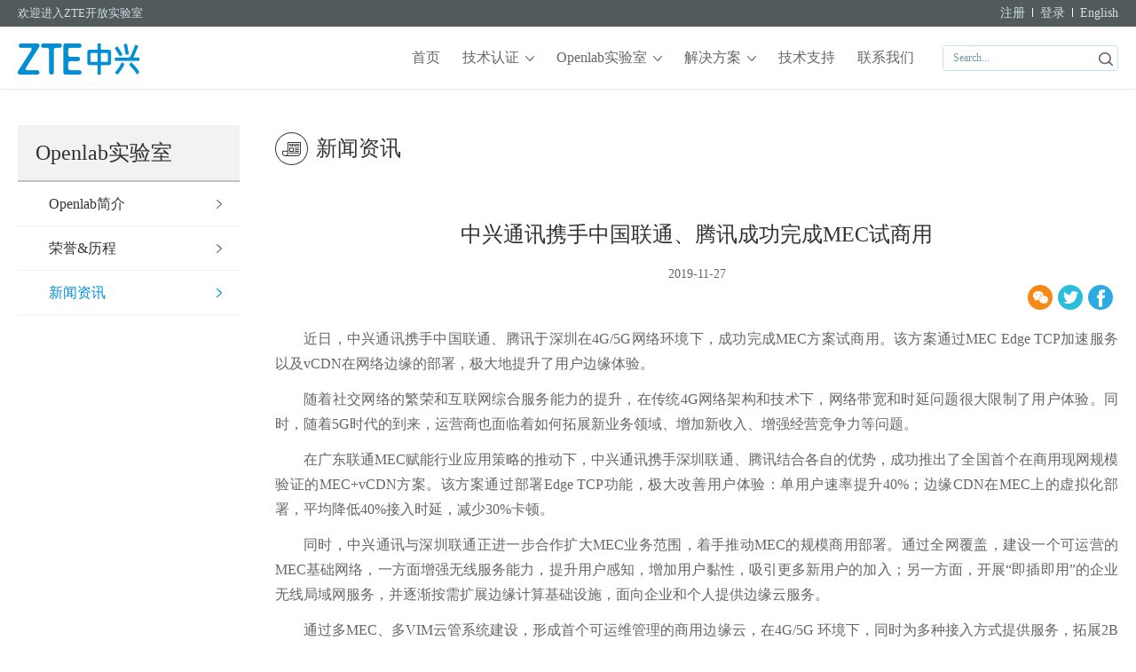

--- FILE ---
content_type: text/html; charset=utf-8
request_url: https://openlab.zte.com.cn/zh-CN/news/2019/11/ZTE-China-Unicom-and-Tencent-successfully-complete-MEC-trial-operation
body_size: 5895
content:
<!DOCTYPE html>
<html lang="zh-cn">
<head>
<!-- Google Tag Manager -->
<script>(function(w,d,s,l,i){w[l]=w[l]||[];w[l].push({'gtm.start':
new Date().getTime(),event:'gtm.js'});var f=d.getElementsByTagName(s)[0],
j=d.createElement(s),dl=l!='dataLayer'?'&l='+l:'';j.async=true;j.src=
'https://www.googletagmanager.com/gtm.js?id='+i+dl;f.parentNode.insertBefore(j,f);
})(window,document,'script','dataLayer','GTM-MFVSLKT');</script>
<!-- End Google Tag Manager -->
  <meta charset="utf-8">
  <link href="https://openlab.zte.com.cn/zh-CN/news/2019/11/ZTE-China-Unicom-and-Tencent-successfully-complete-MEC-trial-operation" rel="canonical" />  
  <meta http-equiv="X-UA-Compatible" content="IE=edge">
  <meta name="viewport" content="width=device-width, initial-scale=1, maximum-scale=1, minimum-scale=1, user-scalable=no">
  <meta name="apple-mobile-web-app-capable" content="yes" />
  <meta name="apple-mobile-web-app-status-bar-style" content="black" />
  <meta name="format-detection" content="telephone=no, email=no" />
  <meta name="turbolinks-cache-control" content="no-cache">

  <meta name="description" content="ZTE Openlab作为一个构建生态伙伴圈的开放合作平台，重点满足合作伙伴互操作性诉求、解决行业客户的业务痛点，最终向客户提供有竞争力的端到端解决方案，让电信运营商的网络架构更开放，业务易部署，创新周期快，同时能降低运营成本，提升运维效率。" />
  <meta name="keywords" content="Openlab,开放实验室,ZTE,公有云,SDN,NFV" />
  <title>中兴通讯携手中国联通、腾讯成功完成MEC试商用</title>

  <link rel="stylesheet" media="all" href="/assets/application-4ec91333e33a25f1b5be4e5efc1774136db4ae6daabe3144b148ec13673edf39.css" />
  <link href="/css/common-cn.css" rel="stylesheet" type="text/css" />
  <meta name="csrf-param" content="authenticity_token" />
<meta name="csrf-token" content="5x8MpKuLc0P+P9p8GCv7dRk55mZ4Hptoqogn5yIBHTIIdHE5jgWLqZMv5u8jsOrTqvX7LxkKJKCqiMwDE5Ac2g==" />
  

<!-- SEO优化 schema/twitter-card相关代码 -->

  <!--[if lt IE 9]>
    <script type="text/javascript">
        alert('您使用的IE版本过低，请使用IE9以上浏览器或谷歌浏览器访问！\n 如果您的浏览器是IE9之上，请关闭兼容模式！');	
    </script>
<![endif]-->
</head>
<body>
<!-- Google Tag Manager (noscript) -->
<noscript><iframe src="https://www.googletagmanager.com/ns.html?id=GTM-MFVSLKT"
height="0" width="0" style="display:none;visibility:hidden"></iframe></noscript>
<!-- End Google Tag Manager (noscript) -->

<!-- Cookie Notify Tag -->
	<div id="cookies-eu-banner" class="cookieCon downAndUp1024" style="display: none;">
    <div class="cookieTip">
        <div class="cookieInfo">
          <p class="cookieTip_title">我们对COOKIE的使用策略</p>
          <p>我们的网站使用Cookies和其他类似技术来区分您与我们网站的其他用户。这有助于我们在您浏览网站时，为您提供良好的体验，并允许我们改进我们的网站。</p>
        </div>
        <div class="policyOperate">
            <p id="cookies-eu-accept" class="agreeCookie">同意并继续</p>
            <p id="cookies-eu-reject" class="disagreeCookie" style="display: block;">不同意</p>
            <a id="cookies-eu-more" class="infoCookie" href="/zh-CN/users/cookies">Cookies政策</a>
        </div>
    </div>
  </div>
<!-- End Cookie Notify Tag -->

  <div class="hdm">
  <div class="wrap">
    <div class="topbar clear"> 欢迎进入ZTE开放实验室
      <ul class="mininav lifl fr">
        <li>
          <a href="/zh-CN/members/sign_up">注册</a> </li>
        <li class="line"></li>
        <li><a href="/zh-CN/members/sign_in">登录</a></li>
        <li class="line"></li>

        <li><a href="/en/news/2019/11/ZTE-China-Unicom-and-Tencent-successfully-complete-MEC-trial-operation">English</a></li>

      </ul>
    </div>
  </div>
</div>

  <nav class="hmod navbar navbar-inverse" role="navigation">
  <div class="container-fluid">
    <div class="wrap">
      <div class="header">
        <div class="logo"><a href="/zh-CN"></a></div>
        <div class="navbar-header">
          <button type="button" class="navbar-toggle collapsed" data-toggle="collapse" data-target="#navbar" aria-expanded="false" aria-controls="navbar"> </button>
        </div>
        <div id="navbar" class="collapse navbar-collapse mod wow fadeInDown">
          <ul class="nav navlist navbar-nav fmyh">
            <li>
              <p class="name"><a class="" href="/zh-CN">首页</a></p>
            </li>
            <li class="">
              <p class="name">
                <a class="" href="javascript: void(0);"><i>技术认证</i></a>
              </p>
              <dl class="clear">
                <dd><a href="/zh-CN/checks/support">ZTE ready认证</a></dd>
                <dd><a href="/zh-CN/checks/jrxcx">兼容性查询</a></dd>
                <dd><a href="/zh-CN/checks/dsfcx">第三方认证查询</a></dd>
              </dl>
            </li>
            <li>
              <p class="name">
                <a class="" href="javascript:void(0);"><i>Openlab实验室</i></a>
              </p>
              <dl class="clear">
                <dd><a href="/zh-CN/openlab">Openlab简介</a></dd>
                <dd><a href="/zh-CN/openlab/glory">荣誉&amp;历程</a></dd>
                <dd><a href="/zh-CN/news">新闻资讯</a></dd>
              </dl>
            </li>


            <li>
              <p class="name">
                <p class="name"><a class="" href="javascript:void(0);"><i>解决方案</i></a></p>
                <dl class="clear">
                  <dd><a target="_blank" href="https://sdnfv.zte.com.cn/zh-CN/solutions">解决方案</a></dd>
                  <dd><a target="_blank" href="https://sdnfv.zte.com.cn/zh-CN/cases">客户案例</a></dd>
                </dl>

            </li>
            <li>
              <p class="name"><a href='https://sdnfv.zte.com.cn/zh-CN/supports' target="_blank">技术支持</a></p>
            </li>
            <li>
              <p class="name"><a class="" href="/zh-CN/contact">联系我们</a></p>
            </li>
          </ul>
        </div>
        <div class="ssk clear">
          <p class="name fl">
            <input id='search_btn' type="text" data-location="/zh-CN/searchs" onBlur="if(this.value=='')this.value='Search...';" onFocus="if(this.value=='Search...')this.value='';" value="Search..." />
          </p>
          <p class="anniu fl">
            <input name="" type="button" id='search' />
          </p>
        </div>
        <div class="clean"></div>
      </div>
    </div>
  </div>
</nav>
<div class="modal fade" id="myModal_permission" tabindex="-1" role="dialog" aria-labelledby="myModalLabel" aria-hidden="true">
    <div class="modal-dialog">
        <div class="modal-content">
            <div class="modal-header">
                <button type="button" class="close" data-dismiss="modal" aria-hidden="true">&times;</button>
                <p class="modal-title" id="myModalLabel">温馨提示</p>
            </div>
            <div class="modal-body">当前用户未登录或没有权限</div>
            <div class="modal-footer">
                <button type="button" class="btn btn-default" data-dismiss="modal">确认</button>
            </div>
        </div>
    </div>
  </div>


<div class="ndm">
  <div class="wrap clear">

    <div class="side fmyh fl">
  <div class="pro_case">
    <div class="title">Openlab实验室</div>
    <ul class="lifl clear">
      <li><a class="" href="/zh-CN/openlab">Openlab简介</a></li>
      <li><a class="" href="/zh-CN/openlab/glory">荣誉&amp;历程</a></li>
      <li><a class="on" href="/zh-CN/news">新闻资讯</a></li>
    </ul>
  </div>
</div>

  <div class="main fmyh fr" style="">

    <div class="ny_bt">
      <div class="w4">新闻资讯</div>
    </div>
    <div class="ny_about">
      <div class="detail">
        <h1 class="tit">中兴通讯携手中国联通、腾讯成功完成MEC试商用</h1>
        <div class="date">2019-11-27

        </div>

        <ul class="caslist lifl clear">

            <div class="bdsharebuttonbox">
              <li class="wx1"><a href="#" class="bds_weixin" data-cmd='weixin'></a></li>
              <li class="wx2"><a href="#"  class="bds_twi" data-cmd='twi'></a></li>
              <li class="wx5"><a href="#"  class="bds_fbook" data-cmd='fbook'></a></li>
            </div>
          </ul>


        <div class="text fixck">
          <p>近日，中兴通讯携手中国联通、腾讯于深圳在4G/5G网络环境下，成功完成MEC方案试商用。该方案通过MEC Edge TCP加速服务以及vCDN在网络边缘的部署，极大地提升了用户边缘体验。</p>

<p>随着社交网络的繁荣和互联网综合服务能力的提升，在传统4G网络架构和技术下，网络带宽和时延问题很大限制了用户体验。同时，随着5G时代的到来，运营商也面临着如何拓展新业务领域、增加新收入、增强经营竞争力等问题。</p>

<p>在广东联通MEC赋能行业应用策略的推动下，中兴通讯携手深圳联通、腾讯结合各自的优势，成功推出了全国首个在商用现网规模验证的MEC+vCDN方案。该方案通过部署Edge TCP功能，极大改善用户体验：单用户速率提升40%；边缘CDN在MEC上的虚拟化部署，平均降低40%接入时延，减少30%卡顿。</p>

<p>同时，中兴通讯与深圳联通正进一步合作扩大MEC业务范围，着手推动MEC的规模商用部署。通过全网覆盖，建设一个可运营的MEC基础网络，一方面增强无线服务能力，提升用户感知，增加用户黏性，吸引更多新用户的加入；另一方面，开展&ldquo;即插即用&rdquo;的企业无线局域网服务，并逐渐按需扩展边缘计算基础设施，面向企业和个人提供边缘云服务。</p>

<p>通过多MEC、多VIM云管系统建设，形成首个可运维管理的商用边缘云，在4G/5G 环境下，同时为多种接入方式提供服务，拓展2B业务能力。MEC规模商用部署不仅为企业用户提供&ldquo;即插即用&rdquo;的园区私网解决方案，提供低时延大带宽的边缘云服务；同时可以向2C用户开展云游戏、局域网云盘和众多的新的边缘业务，实现运营商、内容提供商、应用服务商及消费者等多元共赢。</p>

<p>中兴通讯致力于不断技术创新，携手运营商及更多行业伙伴，共同探索边缘云的合作模式，共建边缘生态系统，全面推动MEC边缘云商用步伐，共同促进5G边缘业务的蓬勃发展。</p>

<p>中兴通讯是全球领先的综合通信解决方案提供商。公司通过为全球160多个国家和地区的电信运营商和企业网客户提供创新技术与产品解决方案，让全世界用户享有语音、数据、多媒体、无线宽带等全方位沟通。目前，中兴通讯已全面服务于全球主流运营商及企业网客户。中兴通讯已在全球成功部署超过500个虚拟化网络商用和PoC项目。随着全球首批5G规模商用部署展开，截至2019年9月底，中兴通讯已获得35个5G商用合同，覆盖中国、欧洲、亚太、中东等主要5G市场，与全球60多家运营商展开5G 合作。</p>

        </div>

        <div class="other">
          <div class="title">相关资讯</div>
          <ul>

            <li>上一篇：
              <a   data-method="get" data-no-turbolink href="/zh-CN/news/2019/12/Minimalist-Intelligent-Core-Network-Empowers-5G-Industry">中兴通讯朱堃：极简智能核心网络，赋能5G万业</a>
            </li>
            <li>
              下一篇：
                <a   data-method="get" data-no-turbolink href="/zh-CN/news/2019/11/ZTE-China-Unicom-and-Tencent-successfully-complete-MEC-trial-operation">中兴通讯携手中国联通、腾讯成功完成MEC试商用</a>
              </li>
          </ul>
        </div>
      </div>
    </div>
  </div>
</div>
</div>
<input id="news_share_data" type="hidden" data-text="中兴通讯携手中国联通、腾讯成功完成MEC试商用" data-desc="中兴通讯携手中国联通、腾讯成功完成MEC试商用" data-url="http://openlab.zte.com.cn/zh-CN/news/2019/11/ZTE-China-Unicom-and-Tencent-successfully-complete-MEC-trial-operation" data-pic="http://openlab.zte.com.cn" />
<script>
document.body.appendChild(document.createElement('script')).src = '/static/api/js/share.js?v=89860593.js?cdnversion=' + ~(-new Date() / 36e5);
</script>


<div class="fdm3">
  <div class="wrap clear fmyh">
    <ul class="folist fl lifl clear col-lg-10 col-md-10 col-sm-12 col-xs-12">

      <li class="col-lg-2 col-md-3 col-sm-3 col-xs-6">
        <dl>
          <dt>技术认证</dt>
          <dd><a href="/zh-CN/checks/support">ZTE ready查询</a></dd>
          <dd><a href="/zh-CN/checks/jrxcx">兼容性查询</a></dd>
          <dd><a href="/zh-CN/checks/dsfcx">第三方认证查询</a></dd>
        </dl>
      </li>
      
      <li class="col-lg-2 col-md-3 col-sm-3 col-xs-6 fo1">
        <dl>
          <dt>Openlab实验室</dt>
          <dd><a href="/zh-CN/openlab">Openlab简介</a></dd>
          
          <dd><a href="/zh-CN/openlab/glory">荣誉&amp;历程</a></dd>
          <dd><a href="/zh-CN/news">新闻资讯</a></dd>
          <dd><a href="/zh-CN/users/privacy">隐私政策</a></dd>
          <dd><a href="/zh-CN/users/cookies">Cookies政策</a></dd>
        </dl>
      </li>
      <li class="col-lg-4 col-md-3 col-sm-6 col-xs-6 fo1 fo2">
        <dl>
          <dt>联系我们</dt>
          <dd>公司：南京中兴软件有限责任公司</dd>
          <dd>地址：中国.江苏省南京市雨花台区花神大道6号</dd>
          <dd>邮编：210012</dd>
          <dd>邮箱：openlab@zte.com.cn</dd>
        </dl>
      </li>
    </ul>
    <div class="col-lg-2 col-md-2 col-sm-12 col-xs-12">
      <p class="wxtu fr"><i>关注我们</i><img src="/images/img1.jpg" alt="follow us" title="follow us" width="120" height="120" /></p>
    </div>
  </div>
</div>


<div class="fdm4">
  <div class="wrap fmyh clear">
    <p class="copyright fl col-lg-6 col-sm-6 col-xs-12">
      ©1998-2025
       南京中兴软件有限责任公司 版权所有 <a class='icp' href='https://beian.miit.gov.cn/'>苏ICP备17038161号</a>
    </p>
    <div class="fr col-lg-6 col-md-6 col-sm-6 col-xs-12">
      <ul class="fnavlist fr lifl">
      </ul>
    </div>
  </div>
</div>

<script src="/assets/application-d9a1ce6784585f9557ea14b86115745cf59ee74549f7efc9da53f694714af8b0.js"></script>


<!-- Cookie Notify Tag Script -->
<script>
		var cookiesBanner = new CookiesEuBanner(function(){
			console.log("Choose accept cookies.");
		}, true);
</script>
<!-- End Cookie Notify Tag Script -->

</body>
</html>


--- FILE ---
content_type: text/css
request_url: https://openlab.zte.com.cn/css/common-cn.css
body_size: 255
content:
.logo a, .flogo a{
    background: url('/bg/logo.png') no-repeat;
    background-size: contain;
}

.text{
  font-family:微软雅黑;
  font-size:16px;
  line-height:1.8;

}

.text p{
  text-indent:2em;
}
table td p{
  text-indent: 0em !important;
}


--- FILE ---
content_type: application/javascript; charset=utf-8
request_url: https://openlab.zte.com.cn/assets/application-d9a1ce6784585f9557ea14b86115745cf59ee74549f7efc9da53f694714af8b0.js
body_size: 128208
content:
function setNav(e){$("ul.nav li .name").children("a").eq(e-1).addClass("on")}function initSelect(e){$(e).select2({})}function initDatePicker(e){$(e).datetimepicker({format:"yyyy-mm-dd",language:"zh-cn",minView:"month",autoclose:!0,todayBtn:!0})}function initCheckBox(){}function initCkeditor(e){CKEDITOR.replace(e,{extraPlugins:"uploadimage,image2,html5video",height:300,uploadUrl:"/admins/files/ck_quick_upload?command=QuickUpload&type=Files&responseType=json",filebrowserBrowseUrl:"",filebrowserImageBrowseUrl:"",filebrowserVideoBrowseUrl:"/admins/files/ck_upload?command=QuickUpload&type=Files&responseType=json",filebrowserUploadUrl:"/admins/files/ck_upload?command=QuickUpload&type=Files&responseType=json",filebrowserImageUploadUrl:"/admins/files/ck_upload?command=QuickUpload&type=Files&responseType=json",stylesSet:[{name:"Narrow image",type:"widget",widget:"image",attributes:{"class":"image-narrow"}},{name:"Wide image",type:"widget",widget:"image",attributes:{"class":"image-wide"}}],contentsCss:[CKEDITOR.basePath+"contents.css","http://sdk.ckeditor.com/samples/assets/css/widgetstyles.css"],image2_alignClasses:["image-align-left","image-align-center","image-align-right"],image2_disableResizer:!0,allowedContent:!0})}function initFileInput(e,t){var n=$("#"+e),i=$("#"+t),r=n.attr("value");if(r){var o=$.extend({initialPreview:["<img src='"+r+"' class='file-preview-image' width='300' height='200'> "]},projectfileoptions);n.fileinput(o)}else n.fileinput(projectfileoptions);n.on("fileerror",function(){}),n.on("fileuploaded",function(e,t){i.val(t.response.file_path)}),n.on("filebatchselected",function(){i.val("")}),n.on("filecleared",function(){i.val("")})}function initFileInput2(e,t){var n=$("#"+e),i=$("#"+t),r=n.attr("value");if(r){var o=$.extend({initialPreview:["<img src='"+r+"' class='file-preview-image' width='300' height='200'> "]},projectfileoptions2);n.fileinput(o)}else n.fileinput(projectfileoptions2);n.on("fileerror",function(){}),n.on("fileuploaded",function(e,t){i.val(t.response.file_path)}),n.on("filebatchselected",function(){i.val("")}),n.on("filecleared",function(){i.val("")})}function signCallBack(e){console.log(e)}function logoutForm(e,t,n){$.ajax({type:"get",url:"https://"+e+"/zh-CN/users/logout",data:{id:t},crossDomain:!0,dataType:"jsonp",jsonp:"jsonpcallback",jsonpcallback:"signCallBack",complete:function(){window.location.href=n}})}function setNav(e){$("ul.menu li .name").children("a").eq(e-1).addClass("on")}function alertInfo(e){$("#myModal .modal-body").html(e),$("#myModal").modal("show")}var Swiper;if(function(e,t){"object"==typeof module&&"object"==typeof module.exports?module.exports=e.document?t(e,!0):function(e){if(!e.document)throw new Error("jQuery requires a window with a document");return t(e)}:t(e)}("undefined"!=typeof window?window:this,function(S,e){function s(e){var t=!!e&&"length"in e&&e.length,n=fe.type(e);return"function"!==n&&!fe.isWindow(e)&&("array"===n||0===t||"number"==typeof t&&0<t&&t-1 in e)}function t(e,n,i){if(fe.isFunction(n))return fe.grep(e,function(e,t){return!!n.call(e,t,e)!==i});if(n.nodeType)return fe.grep(e,function(e){return e===n!==i});if("string"==typeof n){if(Se.test(n))return fe.filter(n,e,i);n=fe.filter(n,e)}return fe.grep(e,function(e){return-1<fe.inArray(e,n)!==i})}function n(e,t){for(;(e=e[t])&&1!==e.nodeType;);return e}function c(e){var n={};return fe.each(e.match(Pe)||[],function(e,t){n[t]=!0}),n}function r(){ie.addEventListener?(ie.removeEventListener("DOMContentLoaded",o),S.removeEventListener("load",o)):(ie.detachEvent("onreadystatechange",o),S.detachEvent("onload",o))}function o(){(ie.addEventListener||"load"===S.event.type||"complete"===ie.readyState)&&(r(),fe.ready())}function l(e,t,n){if(n===undefined&&1===e.nodeType){var i="data-"+t.replace(He,"-$1").toLowerCase();if("string"==typeof(n=e.getAttribute(i))){try{n="true"===n||"false"!==n&&("null"===n?null:+n+""===n?+n:Ie.test(n)?fe.parseJSON(n):n)}catch(r){}fe.data(e,t,n)}else n=undefined}return n}function u(e){var t;for(t in e)if(("data"!==t||!fe.isEmptyObject(e[t]))&&"toJSON"!==t)return!1;return!0}function i(e,t,n,i){if(De(e)){var r,o,a=fe.expando,s=e.nodeType,l=s?fe.cache:e,u=s?e[a]:e[a]&&a;if(u&&l[u]&&(i||l[u].data)||n!==undefined||"string"!=typeof t)return u||(u=s?e[a]=ne.pop()||fe.guid++:a),l[u]||(l[u]=s?{}:{toJSON:fe.noop}),"object"!=typeof t&&"function"!=typeof t||(i?l[u]=fe.extend(l[u],t):l[u].data=fe.extend(l[u].data,t)),o=l[u],i||(o.data||(o.data={}),o=o.data),n!==undefined&&(o[fe.camelCase(t)]=n),"string"==typeof t?null==(r=o[t])&&(r=o[fe.camelCase(t)]):r=o,r}}function a(e,t,n){if(De(e)){var i,r,o=e.nodeType,a=o?fe.cache:e,s=o?e[fe.expando]:fe.expando;if(a[s]){if(t&&(i=n?a[s]:a[s].data)){r=(t=fe.isArray(t)?t.concat(fe.map(t,fe.camelCase)):t in i?[t]:(t=fe.camelCase(t))in i?[t]:t.split(" ")).length;for(;r--;)delete i[t[r]];if(n?!u(i):!fe.isEmptyObject(i))return}(n||(delete a[s].data,u(a[s])))&&(o?fe.cleanData([e],!0):de.deleteExpando||a!=a.window?delete a[s]:a[s]=undefined)}}}function d(e,t,n,i){var r,o=1,a=20,s=i?function(){return i.cur()}:function(){return fe.css(e,t,"")},l=s(),u=n&&n[3]||(fe.cssNumber[t]?"":"px"),c=(fe.cssNumber[t]||"px"!==u&&+l)&&Oe.exec(fe.css(e,t));if(c&&c[3]!==u)for(u=u||c[3],n=n||[],c=+l||1;c/=o=o||".5",fe.style(e,t,c+u),o!==(o=s()/l)&&1!==o&&--a;);return n&&(c=+c||+l||0,r=n[1]?c+(n[1]+1)*n[2]:+n[2],i&&(i.unit=u,i.start=c,i.end=r)),r}function m(e){var t=Ue.split("|"),n=e.createDocumentFragment();if(n.createElement)for(;t.length;)n.createElement(t.pop());return n}function v(e,t){var n,i,r=0,o="undefined"!=typeof e.getElementsByTagName?e.getElementsByTagName(t||"*"):"undefined"!=typeof e.querySelectorAll?e.querySelectorAll(t||"*"):undefined;if(!o)for(o=[],n=e.childNodes||e;null!=(i=n[r]);r++)!t||fe.nodeName(i,t)?o.push(i):fe.merge(o,v(i,t));return t===undefined||t&&fe.nodeName(e,t)?fe.merge([e],o):o}function y(e,t){for(var n,i=0;null!=(n=e[i]);i++)fe._data(n,"globalEval",!t||fe._data(t[i],"globalEval"))}function w(e){We.test(e.type)&&(e.defaultChecked=e.checked)}function g(e,t,n,i,r){for(var o,a,s,l,u,c,d,p=e.length,f=m(t),h=[],g=0;g<p;g++)if((a=e[g])||0===a)if("object"===fe.type(a))fe.merge(h,a.nodeType?[a]:a);else if(Ye.test(a)){for(l=l||f.appendChild(t.createElement("div")),u=(ze.exec(a)||["",""])[1].toLowerCase(),d=Xe[u]||Xe._default,l.innerHTML=d[1]+fe.htmlPrefilter(a)+d[2],o=d[0];o--;)l=l.lastChild;if(!de.leadingWhitespace&&Ge.test(a)&&h.push(t.createTextNode(Ge.exec(a)[0])),!de.tbody)for(o=(a="table"!==u||Qe.test(a)?"<table>"!==d[1]||Qe.test(a)?0:l:l.firstChild)&&a.childNodes.length;o--;)fe.nodeName(c=a.childNodes[o],"tbody")&&!c.childNodes.length&&a.removeChild(c);for(fe.merge(h,l.childNodes),l.textContent="";l.firstChild;)l.removeChild(l.firstChild);l=f.lastChild}else h.push(t.createTextNode(a));for(l&&f.removeChild(l),de.appendChecked||fe.grep(v(h,"input"),w),g=0;a=h[g++];)if(i&&-1<fe.inArray(a,i))r&&r.push(a);else if(s=fe.contains(a.ownerDocument,a),l=v(f.appendChild(a),"script"),s&&y(l),n)for(o=0;a=l[o++];)Ve.test(a.type||"")&&n.push(a);return l=null,f}function p(){return!0}function f(){return!1}function h(){try{return ie.activeElement}catch(e){}}function b(e,t,n,i,r,o){var a,s;if("object"==typeof t){for(s in"string"!=typeof n&&(i=i||n,n=undefined),t)b(e,s,n,i,t[s],o);return e}if(null==i&&null==r?(r=n,i=n=undefined):null==r&&("string"==typeof n?(r=i,i=undefined):(r=i,i=n,n=undefined)),!1===r)r=f;else if(!r)return e;return 1===o&&(a=r,(r=function(e){return fe().off(e),a.apply(this,arguments)}).guid=a.guid||(a.guid=fe.guid++)),e.each(function(){fe.event.add(this,t,r,i,n)})}function x(e,t){return fe.nodeName(e,"table")&&fe.nodeName(11!==t.nodeType?t:t.firstChild,"tr")?e.getElementsByTagName("tbody")[0]||e.appendChild(e.ownerDocument.createElement("tbody")):e}function T(e){return e.type=(null!==fe.find.attr(e,"type"))+"/"+e.type,e}function C(e){var t=st.exec(e.type);return t?e.type=t[1]:e.removeAttribute("type"),e}function E(e,t){if(1===t.nodeType&&fe.hasData(e)){var n,i,r,o=fe._data(e),a=fe._data(t,o),s=o.events;if(s)for(n in delete a.handle,a.events={},s)for(i=0,r=s[n].length;i<r;i++)fe.event.add(t,n,s[n][i]);a.data&&(a.data=fe.extend({},a.data))}}function k(e,t){var n,i,r;if(1===t.nodeType){if(n=t.nodeName.toLowerCase(),!de.noCloneEvent&&t[fe.expando]){for(i in(r=fe._data(t)).events)fe.removeEvent(t,i,r.handle);t.removeAttribute(fe.expando)}"script"===n&&t.text!==e.text?(T(t).text=e.text,C(t)):"object"===n?(t.parentNode&&(t.outerHTML=e.outerHTML),de.html5Clone&&e.innerHTML&&!fe.trim(t.innerHTML)&&(t.innerHTML=e.innerHTML)):"input"===n&&We.test(e.type)?(t.defaultChecked=t.checked=e.checked,t.value!==e.value&&(t.value=e.value)):"option"===n?t.defaultSelected=t.selected=e.defaultSelected:"input"!==n&&"textarea"!==n||(t.defaultValue=e.defaultValue)}}function L(n,i,r,o){i=oe.apply([],i);var e,t,a,s,l,u,c=0,d=n.length,p=d-1,f=i[0],h=fe.isFunction(f);if(h||1<d&&"string"==typeof f&&!de.checkClone&&at.test(f))return n.each(function(e){var t=n.eq(e);h&&(i[0]=f.call(this,e,t.html())),L(t,i,r,o)});if(d&&(e=(u=g(i,n[0].ownerDocument,!1,n,o)).firstChild,1===u.childNodes.length&&(u=e),e||o)){for(a=(s=fe.map(v(u,"script"),T)).length;c<d;c++)t=u,c!==p&&(t=fe.clone(t,!0,!0),a&&fe.merge(s,v(t,"script"))),r.call(n[c],t,c);if(a)for(l=s[s.length-1].ownerDocument,fe.map(s,C),c=0;c<a;c++)t=s[c],Ve.test(t.type||"")&&!fe._data(t,"globalEval")&&fe.contains(l,t)&&(t.src?fe._evalUrl&&fe._evalUrl(t.src):fe.globalEval((t.text||t.textContent||t.innerHTML||"").replace(lt,"")));u=e=null}return n}function A(e,t,n){for(var i,r=t?fe.filter(t,e):e,o=0;null!=(i=r[o]);o++)n||1!==i.nodeType||fe.cleanData(v(i)),i.parentNode&&(n&&fe.contains(i.ownerDocument,i)&&y(v(i,"script")),i.parentNode.removeChild(i));return e}function N(e,t){var n=fe(t.createElement(e)).appendTo(t.body),i=fe.css(n[0],"display");return n.detach(),i}function P(e){var t=ie,n=dt[e];return n||("none"!==(n=N(e,t))&&n||((t=((ct=(ct||fe("<iframe frameborder='0' width='0' height='0'/>")).appendTo(t.documentElement))[0].contentWindow||ct[0].contentDocument).document).write(),t.close(),n=N(e,t),ct.detach()),dt[e]=n),n}function M(e,t){return{get:function(){if(!e())return(this.get=t).apply(this,arguments);delete this.get}}}function D(e){if(e in kt)return e;for(var t=e.charAt(0).toUpperCase()+e.slice(1),n=Et.length;n--;)if((e=Et[n]+t)in kt)return e}function I(e,t){for(var n,i,r,o=[],a=0,s=e.length;a<s;a++)(i=e[a]).style&&(o[a]=fe._data(i,"olddisplay"),n=i.style.display,t?(o[a]||"none"!==n||(i.style.display=""),""===i.style.display&&$e(i)&&(o[a]=fe._data(i,"olddisplay",P(i.nodeName)))):(r=$e(i),(n&&"none"!==n||!r)&&fe._data(i,"olddisplay",r?n:fe.css(i,"display"))));for(a=0;a<s;a++)(i=e[a]).style&&(t&&"none"!==i.style.display&&""!==i.style.display||(i.style.display=t?o[a]||"":"none"));return e}function H(e,t,n){var i=Tt.exec(t);return i?Math.max(0,i[1]-(n||0))+(i[2]||"px"):t}function j(e,t,n,i,r){for(var o=n===(i?"border":"content")?4:"width"===t?1:0,a=0;o<4;o+=2)"margin"===n&&(a+=fe.css(e,n+Be[o],!0,r)),i?("content"===n&&(a-=fe.css(e,"padding"+Be[o],!0,r)),"margin"!==n&&(a-=fe.css(e,"border"+Be[o]+"Width",!0,r))):(a+=fe.css(e,"padding"+Be[o],!0,r),"padding"!==n&&(a+=fe.css(e,"border"+Be[o]+"Width",!0,r)));return a}function R(e,t,n){var i=!0,r="width"===t?e.offsetWidth:e.offsetHeight,o=mt(e),a=de.boxSizing&&"border-box"===fe.css(e,"boxSizing",!1,o);if(r<=0||null==r){if(((r=vt(e,t,o))<0||null==r)&&(r=e.style[t]),ft.test(r))return r;i=a&&(de.boxSizingReliable()||r===e.style[t]),r=parseFloat(r)||0}return r+j(e,t,n||(a?"border":"content"),i,o)+"px"}function F(e,t,n,i,r){return new F.prototype.init(e,t,n,i,r)}function _(){return S.setTimeout(function(){Lt=undefined}),Lt=fe.now()}function O(e,t){var n,i={height:e},r=0;for(t=t?1:0;r<4;r+=2-t)i["margin"+(n=Be[r])]=i["padding"+n]=e;return t&&(i.opacity=i.width=e),i}function B(e,t,n){for(var i,r=(W.tweeners[t]||[]).concat(W.tweeners["*"]),o=0,a=r.length;o<a;o++)if(i=r[o].call(n,t,e))return i}function $(t,e,n){var i,r,o,a,s,l,u,c=this,d={},p=t.style,f=t.nodeType&&$e(t),h=fe._data(t,"fxshow");for(i in n.queue||(null==(s=fe._queueHooks(t,"fx")).unqueued&&(s.unqueued=0,l=s.empty.fire,s.empty.fire=function(){s.unqueued||l()}),s.unqueued++,c.always(function(){c.always(function(){s.unqueued--,fe.queue(t,"fx").length||s.empty.fire()})})),1===t.nodeType&&("height"in e||"width"in e)&&(n.overflow=[p.overflow,p.overflowX,p.overflowY],"inline"===("none"===(u=fe.css(t,"display"))?fe._data(t,"olddisplay")||P(t.nodeName):u)&&"none"===fe.css(t,"float")&&(de.inlineBlockNeedsLayout&&"inline"!==P(t.nodeName)?p.zoom=1:p.display="inline-block")),n.overflow&&(p.overflow="hidden",de.shrinkWrapBlocks()||c.always(function(){p.overflow=n.overflow[0],p.overflowX=n.overflow[1],p.overflowY=n.overflow[2]})),e)if(r=e[i],Ht.exec(r)){if(delete e[i],o=o||"toggle"===r,r===(f?"hide":"show")){if("show"!==r||!h||h[i]===undefined)continue;f=!0}d[i]=h&&h[i]||fe.style(t,i)}else u=undefined;if(fe.isEmptyObject(d))"inline"===("none"===u?P(t.nodeName):u)&&(p.display=u);else for(i in h?"hidden"in h&&(f=h.hidden):h=fe._data(t,"fxshow",{}),o&&(h.hidden=!f),f?fe(t).show():c.done(function(){fe(t).hide()}),c.done(function(){var e;for(e in fe._removeData(t,"fxshow"),d)fe.style(t,e,d[e])}),d)a=B(f?h[i]:0,i,c),i in h||(h[i]=a.start,f&&(a.end=a.start,a.start="width"===i||"height"===i?1:0))}function q(e,t){var n,i,r,o,a;for(n in e)if(r=t[i=fe.camelCase(n)],o=e[n],fe.isArray(o)&&(r=o[1],o=e[n]=o[0]),n!==i&&(e[i]=o,delete e[n]),(a=fe.cssHooks[i])&&"expand"in a)for(n in o=a.expand(o),delete e[i],o)n in e||(e[n]=o[n],t[n]=r);else t[i]=r}function W(o,e,t){var n,a,i=0,r=W.prefilters.length,s=fe.Deferred().always(function(){delete l.elem}),l=function(){if(a)return!1;for(var e=Lt||_(),t=Math.max(0,u.startTime+u.duration-e),n=1-(t/u.duration||0),i=0,r=u.tweens.length;i<r;i++)u.tweens[i].run(n);return s.notifyWith(o,[u,n,t]),n<1&&r?t:(s.resolveWith(o,[u]),!1)},u=s.promise({elem:o,props:fe.extend({},e),opts:fe.extend(!0,{specialEasing:{},easing:fe.easing._default},t),originalProperties:e,originalOptions:t,startTime:Lt||_(),duration:t.duration,tweens:[],createTween:function(e,t){var n=fe.Tween(o,u.opts,e,t,u.opts.specialEasing[e]||u.opts.easing);return u.tweens.push(n),n},stop:function(e){var t=0,n=e?u.tweens.length:0;if(a)return this;for(a=!0;t<n;t++)u.tweens[t].run(1);return e?(s.notifyWith(o,[u,1,0]),s.resolveWith(o,[u,e])):s.rejectWith(o,[u,e]),this}}),c=u.props;for(q(c,u.opts.specialEasing);i<r;i++)if(n=W.prefilters[i].call(u,o,c,u.opts))return fe.isFunction(n.stop)&&(fe._queueHooks(u.elem,u.opts.queue).stop=fe.proxy(n.stop,n)),n;return fe.map(c,B,u),fe.isFunction(u.opts.start)&&u.opts.start.call(o,u),fe.fx.timer(fe.extend(l,{elem:o,anim:u,queue:u.opts.queue})),u.progress(u.opts.progress).done(u.opts.done,u.opts.complete).fail(u.opts.fail).always(u.opts.always)}function z(e){return fe.attr(e,"class")||""}function V(o){return function(e,t){"string"!=typeof e&&(t=e,e="*");var n,i=0,r=e.toLowerCase().match(Pe)||[];if(fe.isFunction(t))for(;n=r[i++];)"+"===n.charAt(0)?(n=n.slice(1)||"*",(o[n]=o[n]||[]).unshift(t)):(o[n]=o[n]||[]).push(t)}}function G(t,r,o,a){function s(e){var i;return l[e]=!0,fe.each(t[e]||[],function(e,t){var n=t(r,o,a);return"string"!=typeof n||u||l[n]?u?!(i=n):void 0:(r.dataTypes.unshift(n),s(n),!1)}),i}var l={},u=t===an;return s(r.dataTypes[0])||!l["*"]&&s("*")}function U(e,t){var n,i,r=fe.ajaxSettings.flatOptions||{};for(i in t)t[i]!==undefined&&((r[i]?e:n||(n={}))[i]=t[i]);return n&&fe.extend(!0,e,n),e}function X(e,t,n){for(var i,r,o,a,s=e.contents,l=e.dataTypes;"*"===l[0];)l.shift(),r===undefined&&(r=e.mimeType||t.getResponseHeader("Content-Type"));if(r)for(a in s)if(s[a]&&s[a].test(r)){l.unshift(a);break}if(l[0]in n)o=l[0];else{for(a in n){if(!l[0]||e.converters[a+" "+l[0]]){o=a;break}i||(i=a)}o=o||i}if(o)return o!==l[0]&&l.unshift(o),n[o]}function Y(e,t,n,i){var r,o,a,s,l,u={},c=e.dataTypes.slice();if(c[1])for(a in e.converters)u[a.toLowerCase()]=e.converters[a];for(o=c.shift();o;)if(e.responseFields[o]&&(n[e.responseFields[o]]=t),!l&&i&&e.dataFilter&&(t=e.dataFilter(t,e.dataType)),l=o,o=c.shift())if("*"===o)o=l;else if("*"!==l&&l!==o){if(!(a=u[l+" "+o]||u["* "+o]))for(r in u)if((s=r.split(" "))[1]===o&&(a=u[l+" "+s[0]]||u["* "+s[0]])){!0===a?a=u[r]:!0!==u[r]&&(o=s[0],c.unshift(s[1]));break}if(!0!==a)if(a&&e["throws"])t=a(t);else try{t=a(t)}catch(d){return{state:"parsererror",error:a?d:"No conversion from "+l+" to "+o}}}return{state:"success",data:t}}function Q(e){return e.style&&e.style.display||fe.css(e,"display")}function K(e){if(!fe.contains(e.ownerDocument||ie,e))return!0;for(;e&&1===e.nodeType;){if("none"===Q(e)||"hidden"===e.type)return!0;e=e.parentNode}return!1}function J(n,e,i,r){var t;if(fe.isArray(e))fe.each(e,function(e,t){i||dn.test(n)?r(n,t):J(n+"["+("object"==typeof t&&null!=t?e:"")+"]",t,i,r)});else if(i||"object"!==fe.type(e))r(n,e);else for(t in e)J(n+"["+t+"]",e[t],i,r)}function Z(){try{return new S.XMLHttpRequest}catch(e){}}function ee(){try{return new S.ActiveXObject("Microsoft.XMLHTTP")}catch(e){}}function te(e){return fe.isWindow(e)?e:9===e.nodeType&&(e.defaultView||e.parentWindow)}var ne=[],ie=S.document,re=ne.slice,oe=ne.concat,ae=ne.push,se=ne.indexOf,le={},ue=le.toString,ce=le.hasOwnProperty,de={},pe="1.12.4",fe=function(e,t){return new fe.fn.init(e,t)},he=/^[\s\uFEFF\xA0]+|[\s\uFEFF\xA0]+$/g,ge=/^-ms-/,me=/-([\da-z])/gi,ve=function(e,t){return t.toUpperCase()};fe.fn=fe.prototype={jquery:pe,constructor:fe,selector:"",length:0,toArray:function(){return re.call(this)},get:function(e){return null!=e?e<0?this[e+this.length]:this[e]:re.call(this)},pushStack:function(e){var t=fe.merge(this.constructor(),e);return t.prevObject=this,t.context=this.context,t},each:function(e){return fe.each(this,e)},map:function(n){return this.pushStack(fe.map(this,function(e,t){return n.call(e,t,e)}))},slice:function(){return this.pushStack(re.apply(this,arguments))},first:function(){return this.eq(0)},last:function(){return this.eq(-1)},eq:function(e){var t=this.length,n=+e+(e<0?t:0);return this.pushStack(0<=n&&n<t?[this[n]]:[])},end:function(){return this.prevObject||this.constructor()},push:ae,sort:ne.sort,splice:ne.splice},fe.extend=fe.fn.extend=function(e){var t,n,i,r,o,a,s=e||{},l=1,u=arguments.length,c=!1;for("boolean"==typeof s&&(c=s,s=arguments[l]||{},l++),"object"==typeof s||fe.isFunction(s)||(s={}),l===u&&(s=this,l--);l<u;l++)if(null!=(o=arguments[l]))for(r in o)t=s[r],s!==(i=o[r])&&(c&&i&&(fe.isPlainObject(i)||(n=fe.isArray(i)))?(n?(n=!1,a=t&&fe.isArray(t)?t:[]):a=t&&fe.isPlainObject(t)?t:{},s[r]=fe.extend(c,a,i)):i!==undefined&&(s[r]=i));return s},fe.extend({expando:"jQuery"+(pe+Math.random()).replace(/\D/g,""),isReady:!0,error:function(e){throw new Error(e)},noop:function(){},isFunction:function(e){return"function"===fe.type(e)},isArray:Array.isArray||function(e){return"array"===fe.type(e)},isWindow:function(e){return null!=e&&e==e.window},isNumeric:function(e){var t=e&&e.toString();return!fe.isArray(e)&&0<=t-parseFloat(t)+1},isEmptyObject:function(e){var t;for(t in e)return!1;return!0},isPlainObject:function(e){var t;if(!e||"object"!==fe.type(e)||e.nodeType||fe.isWindow(e))return!1;try{if(e.constructor&&!ce.call(e,"constructor")&&!ce.call(e.constructor.prototype,"isPrototypeOf"))return!1}catch(n){return!1}if(!de.ownFirst)for(t in e)return ce.call(e,t);for(t in e);return t===undefined||ce.call(e,t)},type:function(e){return null==e?e+"":"object"==typeof e||"function"==typeof e?le[ue.call(e)]||"object":typeof e},globalEval:function(e){e&&fe.trim(e)&&(S.execScript||function(e){S.eval.call(S,e)})(e)},camelCase:function(e){return e.replace(ge,"ms-").replace(me,ve)},nodeName:function(e,t){return e.nodeName&&e.nodeName.toLowerCase()===t.toLowerCase()},each:function(e,t){var n,i=0;if(s(e))for(n=e.length;i<n&&!1!==t.call(e[i],i,e[i]);i++);else for(i in e)if(!1===t.call(e[i],i,e[i]))break;return e},trim:function(e){return null==e?"":(e+"").replace(he,"")},makeArray:function(e,t){var n=t||[];return null!=e&&(s(Object(e))?fe.merge(n,"string"==typeof e?[e]:e):ae.call(n,e)),n},inArray:function(e,t,n){var i;if(t){if(se)return se.call(t,e,n);for(i=t.length,n=n?n<0?Math.max(0,i+n):n:0;n<i;n++)if(n in t&&t[n]===e)return n}return-1},merge:function(e,t){for(var n=+t.length,i=0,r=e.length;i<n;)e[r++]=t[i++];if(n!=n)for(;t[i]!==undefined;)e[r++]=t[i++];return e.length=r,e},grep:function(e,t,n){for(var i=[],r=0,o=e.length,a=!n;r<o;r++)!t(e[r],r)!==a&&i.push(e[r]);return i},map:function(e,t,n){var i,r,o=0,a=[];if(s(e))for(i=e.length;o<i;o++)null!=(r=t(e[o],o,n))&&a.push(r);else for(o in e)null!=(r=t(e[o],o,n))&&a.push(r);return oe.apply([],a)},guid:1,proxy:function(e,t){var n,i,r;return"string"==typeof t&&(r=e[t],t=e,e=r),fe.isFunction(e)?(n=re.call(arguments,2),(i=function(){return e.apply(t||this,n.concat(re.call(arguments)))}).guid=e.guid=e.guid||fe.guid++,i):undefined},now:function(){return+new Date},support:de}),"function"==typeof Symbol&&(fe.fn[Symbol.iterator]=ne[Symbol.iterator]),fe.each("Boolean Number String Function Array Date RegExp Object Error Symbol".split(" "),function(e,t){le["[object "+t+"]"]=t.toLowerCase()});var ye=function(n){function b(e,t,n,i){var r,o,a,s,l,u,c,d,p=t&&t.ownerDocument,f=t?t.nodeType:9;if(n=n||[],"string"!=typeof e||!e||1!==f&&9!==f&&11!==f)return n;if(!i&&((t?t.ownerDocument||t:B)!==D&&M(t),t=t||D,H)){if(11!==f&&(u=ve.exec(e)))if(r=u[1]){if(9===f){if(!(a=t.getElementById(r)))return n;if(a.id===r)return n.push(a),n}else if(p&&(a=p.getElementById(r))&&_(t,a)&&a.id===r)return n.push(a),n}else{if(u[2])return J.apply(n,t.getElementsByTagName(e)),n;if((r=u[3])&&v.getElementsByClassName&&t.getElementsByClassName)return J.apply(n,t.getElementsByClassName(r)),n}if(v.qsa&&!V[e+" "]&&(!j||!j.test(e))){if(1!==f)p=t,d=e;else if("object"!==t.nodeName.toLowerCase()){for((s=t.getAttribute("id"))?s=s.replace(we,"\\$&"):t.setAttribute("id",s=O),o=(c=E(e)).length,l=pe.test(s)?"#"+s:"[id='"+s+"']";o--;)c[o]=l+" "+m(c[o]);d=c.join(","),p=ye.test(e)&&g(t.parentNode)||t}if(d)try{return J.apply(n,p.querySelectorAll(d)),n}catch(h){}finally{s===O&&t.removeAttribute("id")}}}return L(e.replace(se,"$1"),t,n,i)}function e(){function n(e,t){return i.push(e+" ")>T.cacheLength&&delete n[i.shift()],n[e+" "]=t}var i=[];return n}function l(e){return e[O]=!0,e}function r(e){var t=D.createElement("div");try{return!!e(t)}catch(n){return!1}finally{t.parentNode&&t.parentNode.removeChild(t),t=null}}function t(e,t){for(var n=e.split("|"),i=n.length;i--;)T.attrHandle[n[i]]=t}function u(e,t){var n=t&&e,i=n&&1===e.nodeType&&1===t.nodeType&&(~t.sourceIndex||U)-(~e.sourceIndex||U);if(i)return i;if(n)for(;n=n.nextSibling;)if(n===t)return-1;return e?1:-1}function i(t){return function(e){return"input"===e.nodeName.toLowerCase()&&e.type===t}}function o(n){return function(e){var t=e.nodeName.toLowerCase();return("input"===t||"button"===t)&&e.type===n}}function a(a){return l(function(o){return o=+o,l(function(e,t){for(var n,i=a([],e.length,o),r=i.length;r--;)e[n=i[r]]&&(e[n]=!(t[n]=e[n]))})})}function g(e){return e&&"undefined"!=typeof e.getElementsByTagName&&e}function s(){}function m(e){for(var t=0,n=e.length,i="";t<n;t++)i+=e[t].value;return i}function d(s,e,t){var l=e.dir,u=t&&"parentNode"===l,c=q++;return e.first?function(e,t,n){for(;e=e[l];)if(1===e.nodeType||u)return s(e,t,n)}:function(e,t,n){var i,r,o,a=[$,c];if(n){for(;e=e[l];)if((1===e.nodeType||u)&&s(e,t,n))return!0}else for(;e=e[l];)if(1===e.nodeType||u){if((i=(r=(o=e[O]||(e[O]={}))[e.uniqueID]||(o[e.uniqueID]={}))[l])&&i[0]===$&&i[1]===c)return a[2]=i[2];if((r[l]=a)[2]=s(e,t,n))return!0}}}function p(r){return 1<r.length?function(e,t,n){for(var i=r.length;i--;)if(!r[i](e,t,n))return!1;return!0}:r[0]}function y(e,t,n){for(var i=0,r=t.length;i<r;i++)b(e,t[i],n);return n}function x(e,t,n,i,r){for(var o,a=[],s=0,l=e.length,u=null!=t;s<l;s++)(o=e[s])&&(n&&!n(o,i,r)||(a.push(o),u&&t.push(s)));return a}function w(f,h,g,m,v,e){return m&&!m[O]&&(m=w(m)),v&&!v[O]&&(v=w(v,e)),l(function(e,t,n,i){var r,o,a,s=[],l=[],u=t.length,c=e||y(h||"*",n.nodeType?[n]:n,[]),d=!f||!e&&h?c:x(c,s,f,n,i),p=g?v||(e?f:u||m)?[]:t:d;if(g&&g(d,p,n,i),m)for(r=x(p,l),m(r,[],n,i),o=r.length;o--;)(a=r[o])&&(p[l[o]]=!(d[l[o]]=a));if(e){if(v||f){if(v){for(r=[],o=p.length;o--;)(a=p[o])&&r.push(d[o]=a);v(null,p=[],r,i)}for(o=p.length;o--;)(a=p[o])&&-1<(r=v?ee(e,a):s[o])&&(e[r]=!(t[r]=a))}}else p=x(p===t?p.splice(u,p.length):p),v?v(null,t,p,i):J.apply(t,p)})}function f(e){for(var r,t,n,i=e.length,o=T.relative[e[0].type],a=o||T.relative[" "],s=o?1:0,l=d(function(e){return e===r},a,!0),u=d(function(e){return-1<ee(r,e)},a,!0),c=[function(e,t,n){var i=!o&&(n||t!==A)||((r=t).nodeType?l(e,t,n):u(e,t,n));return r=null,i}];s<i;s++)if(t=T.relative[e[s].type])c=[d(p(c),t)];else{if((t=T.filter[e[s].type].apply(null,e[s].matches))[O]){for(n=++s;n<i&&!T.relative[e[n].type];n++);return w(1<s&&p(c),1<s&&m(e.slice(0,s-1).concat({value:" "===e[s-2].type?"*":""})).replace(se,"$1"),t,s<n&&f(e.slice(s,n)),n<i&&f(e=e.slice(n)),n<i&&m(e))}c.push(t)}return p(c)}function c(m,v){var y=0<v.length,w=0<m.length,e=function(e,t,n,i,r){var o,a,s,l=0,u="0",c=e&&[],d=[],p=A,f=e||w&&T.find.TAG("*",r),h=$+=null==p?1:Math.random()||.1,g=f.length;for(r&&(A=t===D||t||r);u!==g&&null!=(o=f[u]);u++){if(w&&o){for(a=0,t||o.ownerDocument===D||(M(o),n=!H);s=m[a++];)if(s(o,t||D,n)){i.push(o);break}r&&($=h)}y&&((o=!s&&o)&&l--,e&&c.push(o))}if(l+=u,y&&u!==l){for(a=0;s=v[a++];)s(c,d,t,n);if(e){if(0<l)for(;u--;)c[u]||d[u]||(d[u]=Q.call(i));d=x(d)}J.apply(i,d),r&&!e&&0<d.length&&1<l+v.length&&b.uniqueSort(i)}return r&&($=h,A=p),c};return y?l(e):e}var h,v,T,S,C,E,k,L,A,N,P,M,D,I,H,j,R,F,_,O="sizzle"+1*new Date,B=n.document,$=0,q=0,W=e(),z=e(),V=e(),G=function(e,t){return e===t&&(P=!0),0},U=1<<31,X={}.hasOwnProperty,Y=[],Q=Y.pop,K=Y.push,J=Y.push,Z=Y.slice,ee=function(e,t){for(var n=0,i=e.length;n<i;n++)if(e[n]===t)return n;return-1},te="checked|selected|async|autofocus|autoplay|controls|defer|disabled|hidden|ismap|loop|multiple|open|readonly|required|scoped",ne="[\\x20\\t\\r\\n\\f]",ie="(?:\\\\.|[\\w-]|[^\\x00-\\xa0])+",re="\\["+ne+"*("+ie+")(?:"+ne+"*([*^$|!~]?=)"+ne+"*(?:'((?:\\\\.|[^\\\\'])*)'|\"((?:\\\\.|[^\\\\\"])*)\"|("+ie+"))|)"+ne+"*\\]",oe=":("+ie+")(?:\\((('((?:\\\\.|[^\\\\'])*)'|\"((?:\\\\.|[^\\\\\"])*)\")|((?:\\\\.|[^\\\\()[\\]]|"+re+")*)|.*)\\)|)",ae=new RegExp(ne+"+","g"),se=new RegExp("^"+ne+"+|((?:^|[^\\\\])(?:\\\\.)*)"+ne+"+$","g"),le=new RegExp("^"+ne+"*,"+ne+"*"),ue=new RegExp("^"+ne+"*([>+~]|"+ne+")"+ne+"*"),ce=new RegExp("="+ne+"*([^\\]'\"]*?)"+ne+"*\\]","g"),de=new RegExp(oe),pe=new RegExp("^"+ie+"$"),fe={ID:new RegExp("^#("+ie+")"),CLASS:new RegExp("^\\.("+ie+")"),TAG:new RegExp("^("+ie+"|[*])"),ATTR:new RegExp("^"+re),PSEUDO:new RegExp("^"+oe),CHILD:new RegExp("^:(only|first|last|nth|nth-last)-(child|of-type)(?:\\("+ne+"*(even|odd|(([+-]|)(\\d*)n|)"+ne+"*(?:([+-]|)"+ne+"*(\\d+)|))"+ne+"*\\)|)","i"),bool:new RegExp("^(?:"+te+")$","i"),needsContext:new RegExp("^"+ne+"*[>+~]|:(even|odd|eq|gt|lt|nth|first|last)(?:\\("+ne+"*((?:-\\d)?\\d*)"+ne+"*\\)|)(?=[^-]|$)","i")},he=/^(?:input|select|textarea|button)$/i,ge=/^h\d$/i,me=/^[^{]+\{\s*\[native \w/,ve=/^(?:#([\w-]+)|(\w+)|\.([\w-]+))$/,ye=/[+~]/,we=/'|\\/g,be=new RegExp("\\\\([\\da-f]{1,6}"+ne+"?|("+ne+")|.)","ig"),xe=function(e,t,n){var i="0x"+t-65536;return i!=i||n?t:i<0?String.fromCharCode(i+65536):String.fromCharCode(i>>10|55296,1023&i|56320)},Te=function(){M()};try{J.apply(Y=Z.call(B.childNodes),B.childNodes),Y[B.childNodes.length].nodeType}catch(Se){J={apply:Y.length?function(e,t){K.apply(e,Z.call(t))}:function(e,t){for(var n=e.length,i=0;e[n++]=t[i++];);e.length=n-1}}}for(h in v=b.support={},C=b.isXML=function(e){var t=e&&(e.ownerDocument||e).documentElement;return!!t&&"HTML"!==t.nodeName},M=b.setDocument=function(e){var t,n,i=e?e.ownerDocument||e:B;return i!==D&&9===i.nodeType&&i.documentElement&&(I=(D=i).documentElement,H=!C(D),(n=D.defaultView)&&n.top!==n&&(n.addEventListener?n.addEventListener("unload",Te,!1):n.attachEvent&&n.attachEvent("onunload",Te)),v.attributes=r(function(e){return e.className="i",!e.getAttribute("className")}),v.getElementsByTagName=r(function(e){return e.appendChild(D.createComment("")),!e.getElementsByTagName("*").length}),v.getElementsByClassName=me.test(D.getElementsByClassName),v.getById=r(function(e){return I.appendChild(e).id=O,!D.getElementsByName||!D.getElementsByName(O).length}),v.getById?(T.find.ID=function(e,t){if("undefined"!=typeof t.getElementById&&H){var n=t.getElementById(e);return n?[n]:[]}},T.filter.ID=function(e){var t=e.replace(be,xe);return function(e){return e.getAttribute("id")===t}}):(delete T.find.ID,T.filter.ID=function(e){var n=e.replace(be,xe);return function(e){var t="undefined"!=typeof e.getAttributeNode&&e.getAttributeNode("id");return t&&t.value===n}}),T.find.TAG=v.getElementsByTagName?function(e,t){return"undefined"!=typeof t.getElementsByTagName?t.getElementsByTagName(e):v.qsa?t.querySelectorAll(e):void 0}:function(e,t){var n,i=[],r=0,o=t.getElementsByTagName(e);if("*"!==e)return o;for(;n=o[r++];)1===n.nodeType&&i.push(n);return i},T.find.CLASS=v.getElementsByClassName&&function(e,t){if("undefined"!=typeof t.getElementsByClassName&&H)return t.getElementsByClassName(e)},R=[],j=[],(v.qsa=me.test(D.querySelectorAll))&&(r(function(e){I.appendChild(e).innerHTML="<a id='"+O+"'></a><select id='"+O+"-\r\\' msallowcapture=''><option selected=''></option></select>",e.querySelectorAll("[msallowcapture^='']").length&&j.push("[*^$]="+ne+"*(?:''|\"\")"),e.querySelectorAll("[selected]").length||j.push("\\["+ne+"*(?:value|"+te+")"),e.querySelectorAll("[id~="+O+"-]").length||j.push("~="),e.querySelectorAll(":checked").length||j.push(":checked"),e.querySelectorAll("a#"+O+"+*").length||j.push(".#.+[+~]")}),r(function(e){var t=D.createElement("input");t.setAttribute("type","hidden"),e.appendChild(t).setAttribute("name","D"),e.querySelectorAll("[name=d]").length&&j.push("name"+ne+"*[*^$|!~]?="),e.querySelectorAll(":enabled").length||j.push(":enabled",":disabled"),e.querySelectorAll("*,:x"),j.push(",.*:")})),(v.matchesSelector=me.test(F=I.matches||I.webkitMatchesSelector||I.mozMatchesSelector||I.oMatchesSelector||I.msMatchesSelector))&&r(function(e){v.disconnectedMatch=F.call(e,"div"),F.call(e,"[s!='']:x"),R.push("!=",oe)}),j=j.length&&new RegExp(j.join("|")),R=R.length&&new RegExp(R.join("|")),t=me.test(I.compareDocumentPosition),_=t||me.test(I.contains)?function(e,t){var n=9===e.nodeType?e.documentElement:e,i=t&&t.parentNode;return e===i||!(!i||1!==i.nodeType||!(n.contains?n.contains(i):e.compareDocumentPosition&&16&e.compareDocumentPosition(i)))}:function(e,t){if(t)for(;t=t.parentNode;)if(t===e)return!0;return!1},G=t?function(e,t){if(e===t)return P=!0,0;var n=!e.compareDocumentPosition-!t.compareDocumentPosition;return n||(1&(n=(e.ownerDocument||e)===(t.ownerDocument||t)?e.compareDocumentPosition(t):1)||!v.sortDetached&&t.compareDocumentPosition(e)===n?e===D||e.ownerDocument===B&&_(B,e)?-1:t===D||t.ownerDocument===B&&_(B,t)?1:N?ee(N,e)-ee(N,t):0:4&n?-1:1)}:function(e,t){if(e===t)return P=!0,0;var n,i=0,r=e.parentNode,o=t.parentNode,a=[e],s=[t];if(!r||!o)return e===D?-1:t===D?1:r?-1:o?1:N?ee(N,e)-ee(N,t):0;if(r===o)return u(e,t);for(n=e;n=n.parentNode;)a.unshift(n);for(n=t;n=n.parentNode;)s.unshift(n);for(;a[i]===s[i];)i++;return i?u(a[i],s[i]):a[i]===B?-1:s[i]===B?1:0}),D},b.matches=function(e,t){return b(e,null,null,t)},b.matchesSelector=function(e,t){if((e.ownerDocument||e)!==D&&M(e),t=t.replace(ce,"='$1']"),v.matchesSelector&&H&&!V[t+" "]&&(!R||!R.test(t))&&(!j||!j.test(t)))try{var n=F.call(e,t);if(n||v.disconnectedMatch||e.document&&11!==e.document.nodeType)return n}catch(Se){}return 0<b(t,D,null,[e]).length},b.contains=function(e,t){return(e.ownerDocument||e)!==D&&M(e),_(e,t)},b.attr=function(e,t){(e.ownerDocument||e)!==D&&M(e);var n=T.attrHandle[t.toLowerCase()],i=n&&X.call(T.attrHandle,t.toLowerCase())?n(e,t,!H):undefined;return i!==undefined?i:v.attributes||!H?e.getAttribute(t):(i=e.getAttributeNode(t))&&i.specified?i.value:null},b.error=function(e){throw new Error("Syntax error, unrecognized expression: "+e)},b.uniqueSort=function(e){var t,n=[],i=0,r=0;if(P=!v.detectDuplicates,N=!v.sortStable&&e.slice(0),e.sort(G),P){for(;t=e[r++];)t===e[r]&&(i=n.push(r));for(;i--;)e.splice(n[i],1)}return N=null,e},S=b.getText=function(e){var t,n="",i=0,r=e.nodeType;if(r){if(1===r||9===r||11===r){if("string"==typeof e.textContent)return e.textContent;for(e=e.firstChild;e;e=e.nextSibling)n+=S(e)}else if(3===r||4===r)return e.nodeValue}else for(;t=e[i++];)n+=S(t);return n},(T=b.selectors={cacheLength:50,createPseudo:l,match:fe,attrHandle:{},find:{},relative:{">":{dir:"parentNode",first:!0}," ":{dir:"parentNode"},"+":{dir:"previousSibling",first:!0},"~":{dir:"previousSibling"}},preFilter:{ATTR:function(e){
return e[1]=e[1].replace(be,xe),e[3]=(e[3]||e[4]||e[5]||"").replace(be,xe),"~="===e[2]&&(e[3]=" "+e[3]+" "),e.slice(0,4)},CHILD:function(e){return e[1]=e[1].toLowerCase(),"nth"===e[1].slice(0,3)?(e[3]||b.error(e[0]),e[4]=+(e[4]?e[5]+(e[6]||1):2*("even"===e[3]||"odd"===e[3])),e[5]=+(e[7]+e[8]||"odd"===e[3])):e[3]&&b.error(e[0]),e},PSEUDO:function(e){var t,n=!e[6]&&e[2];return fe.CHILD.test(e[0])?null:(e[3]?e[2]=e[4]||e[5]||"":n&&de.test(n)&&(t=E(n,!0))&&(t=n.indexOf(")",n.length-t)-n.length)&&(e[0]=e[0].slice(0,t),e[2]=n.slice(0,t)),e.slice(0,3))}},filter:{TAG:function(e){var t=e.replace(be,xe).toLowerCase();return"*"===e?function(){return!0}:function(e){return e.nodeName&&e.nodeName.toLowerCase()===t}},CLASS:function(e){var t=W[e+" "];return t||(t=new RegExp("(^|"+ne+")"+e+"("+ne+"|$)"))&&W(e,function(e){return t.test("string"==typeof e.className&&e.className||"undefined"!=typeof e.getAttribute&&e.getAttribute("class")||"")})},ATTR:function(n,i,r){return function(e){var t=b.attr(e,n);return null==t?"!="===i:!i||(t+="","="===i?t===r:"!="===i?t!==r:"^="===i?r&&0===t.indexOf(r):"*="===i?r&&-1<t.indexOf(r):"$="===i?r&&t.slice(-r.length)===r:"~="===i?-1<(" "+t.replace(ae," ")+" ").indexOf(r):"|="===i&&(t===r||t.slice(0,r.length+1)===r+"-"))}},CHILD:function(h,e,t,g,m){var v="nth"!==h.slice(0,3),y="last"!==h.slice(-4),w="of-type"===e;return 1===g&&0===m?function(e){return!!e.parentNode}:function(e,t,n){var i,r,o,a,s,l,u=v!==y?"nextSibling":"previousSibling",c=e.parentNode,d=w&&e.nodeName.toLowerCase(),p=!n&&!w,f=!1;if(c){if(v){for(;u;){for(a=e;a=a[u];)if(w?a.nodeName.toLowerCase()===d:1===a.nodeType)return!1;l=u="only"===h&&!l&&"nextSibling"}return!0}if(l=[y?c.firstChild:c.lastChild],y&&p){for(f=(s=(i=(r=(o=(a=c)[O]||(a[O]={}))[a.uniqueID]||(o[a.uniqueID]={}))[h]||[])[0]===$&&i[1])&&i[2],a=s&&c.childNodes[s];a=++s&&a&&a[u]||(f=s=0)||l.pop();)if(1===a.nodeType&&++f&&a===e){r[h]=[$,s,f];break}}else if(p&&(f=s=(i=(r=(o=(a=e)[O]||(a[O]={}))[a.uniqueID]||(o[a.uniqueID]={}))[h]||[])[0]===$&&i[1]),!1===f)for(;(a=++s&&a&&a[u]||(f=s=0)||l.pop())&&((w?a.nodeName.toLowerCase()!==d:1!==a.nodeType)||!++f||(p&&((r=(o=a[O]||(a[O]={}))[a.uniqueID]||(o[a.uniqueID]={}))[h]=[$,f]),a!==e)););return(f-=m)===g||f%g==0&&0<=f/g}}},PSEUDO:function(e,o){var t,a=T.pseudos[e]||T.setFilters[e.toLowerCase()]||b.error("unsupported pseudo: "+e);return a[O]?a(o):1<a.length?(t=[e,e,"",o],T.setFilters.hasOwnProperty(e.toLowerCase())?l(function(e,t){for(var n,i=a(e,o),r=i.length;r--;)e[n=ee(e,i[r])]=!(t[n]=i[r])}):function(e){return a(e,0,t)}):a}},pseudos:{not:l(function(e){var i=[],r=[],s=k(e.replace(se,"$1"));return s[O]?l(function(e,t,n,i){for(var r,o=s(e,null,i,[]),a=e.length;a--;)(r=o[a])&&(e[a]=!(t[a]=r))}):function(e,t,n){return i[0]=e,s(i,null,n,r),i[0]=null,!r.pop()}}),has:l(function(t){return function(e){return 0<b(t,e).length}}),contains:l(function(t){return t=t.replace(be,xe),function(e){return-1<(e.textContent||e.innerText||S(e)).indexOf(t)}}),lang:l(function(n){return pe.test(n||"")||b.error("unsupported lang: "+n),n=n.replace(be,xe).toLowerCase(),function(e){var t;do{if(t=H?e.lang:e.getAttribute("xml:lang")||e.getAttribute("lang"))return(t=t.toLowerCase())===n||0===t.indexOf(n+"-")}while((e=e.parentNode)&&1===e.nodeType);return!1}}),target:function(e){var t=n.location&&n.location.hash;return t&&t.slice(1)===e.id},root:function(e){return e===I},focus:function(e){return e===D.activeElement&&(!D.hasFocus||D.hasFocus())&&!!(e.type||e.href||~e.tabIndex)},enabled:function(e){return!1===e.disabled},disabled:function(e){return!0===e.disabled},checked:function(e){var t=e.nodeName.toLowerCase();return"input"===t&&!!e.checked||"option"===t&&!!e.selected},selected:function(e){return e.parentNode&&e.parentNode.selectedIndex,!0===e.selected},empty:function(e){for(e=e.firstChild;e;e=e.nextSibling)if(e.nodeType<6)return!1;return!0},parent:function(e){return!T.pseudos.empty(e)},header:function(e){return ge.test(e.nodeName)},input:function(e){return he.test(e.nodeName)},button:function(e){var t=e.nodeName.toLowerCase();return"input"===t&&"button"===e.type||"button"===t},text:function(e){var t;return"input"===e.nodeName.toLowerCase()&&"text"===e.type&&(null==(t=e.getAttribute("type"))||"text"===t.toLowerCase())},first:a(function(){return[0]}),last:a(function(e,t){return[t-1]}),eq:a(function(e,t,n){return[n<0?n+t:n]}),even:a(function(e,t){for(var n=0;n<t;n+=2)e.push(n);return e}),odd:a(function(e,t){for(var n=1;n<t;n+=2)e.push(n);return e}),lt:a(function(e,t,n){for(var i=n<0?n+t:n;0<=--i;)e.push(i);return e}),gt:a(function(e,t,n){for(var i=n<0?n+t:n;++i<t;)e.push(i);return e})}}).pseudos.nth=T.pseudos.eq,{radio:!0,checkbox:!0,file:!0,password:!0,image:!0})T.pseudos[h]=i(h);for(h in{submit:!0,reset:!0})T.pseudos[h]=o(h);return s.prototype=T.filters=T.pseudos,T.setFilters=new s,E=b.tokenize=function(e,t){var n,i,r,o,a,s,l,u=z[e+" "];if(u)return t?0:u.slice(0);for(a=e,s=[],l=T.preFilter;a;){for(o in n&&!(i=le.exec(a))||(i&&(a=a.slice(i[0].length)||a),s.push(r=[])),n=!1,(i=ue.exec(a))&&(n=i.shift(),r.push({value:n,type:i[0].replace(se," ")}),a=a.slice(n.length)),T.filter)!(i=fe[o].exec(a))||l[o]&&!(i=l[o](i))||(n=i.shift(),r.push({value:n,type:o,matches:i}),a=a.slice(n.length));if(!n)break}return t?a.length:a?b.error(e):z(e,s).slice(0)},k=b.compile=function(e,t){var n,i=[],r=[],o=V[e+" "];if(!o){for(t||(t=E(e)),n=t.length;n--;)(o=f(t[n]))[O]?i.push(o):r.push(o);(o=V(e,c(r,i))).selector=e}return o},L=b.select=function(e,t,n,i){var r,o,a,s,l,u="function"==typeof e&&e,c=!i&&E(e=u.selector||e);if(n=n||[],1===c.length){if(2<(o=c[0]=c[0].slice(0)).length&&"ID"===(a=o[0]).type&&v.getById&&9===t.nodeType&&H&&T.relative[o[1].type]){if(!(t=(T.find.ID(a.matches[0].replace(be,xe),t)||[])[0]))return n;u&&(t=t.parentNode),e=e.slice(o.shift().value.length)}for(r=fe.needsContext.test(e)?0:o.length;r--&&(a=o[r],!T.relative[s=a.type]);)if((l=T.find[s])&&(i=l(a.matches[0].replace(be,xe),ye.test(o[0].type)&&g(t.parentNode)||t))){if(o.splice(r,1),!(e=i.length&&m(o)))return J.apply(n,i),n;break}}return(u||k(e,c))(i,t,!H,n,!t||ye.test(e)&&g(t.parentNode)||t),n},v.sortStable=O.split("").sort(G).join("")===O,v.detectDuplicates=!!P,M(),v.sortDetached=r(function(e){return 1&e.compareDocumentPosition(D.createElement("div"))}),r(function(e){return e.innerHTML="<a href='#'></a>","#"===e.firstChild.getAttribute("href")})||t("type|href|height|width",function(e,t,n){if(!n)return e.getAttribute(t,"type"===t.toLowerCase()?1:2)}),v.attributes&&r(function(e){return e.innerHTML="<input/>",e.firstChild.setAttribute("value",""),""===e.firstChild.getAttribute("value")})||t("value",function(e,t,n){if(!n&&"input"===e.nodeName.toLowerCase())return e.defaultValue}),r(function(e){return null==e.getAttribute("disabled")})||t(te,function(e,t,n){var i;if(!n)return!0===e[t]?t.toLowerCase():(i=e.getAttributeNode(t))&&i.specified?i.value:null}),b}(S);fe.find=ye,fe.expr=ye.selectors,fe.expr[":"]=fe.expr.pseudos,fe.uniqueSort=fe.unique=ye.uniqueSort,fe.text=ye.getText,fe.isXMLDoc=ye.isXML,fe.contains=ye.contains;var we=function(e,t,n){for(var i=[],r=n!==undefined;(e=e[t])&&9!==e.nodeType;)if(1===e.nodeType){if(r&&fe(e).is(n))break;i.push(e)}return i},be=function(e,t){for(var n=[];e;e=e.nextSibling)1===e.nodeType&&e!==t&&n.push(e);return n},xe=fe.expr.match.needsContext,Te=/^<([\w-]+)\s*\/?>(?:<\/\1>|)$/,Se=/^.[^:#\[\.,]*$/;fe.filter=function(e,t,n){var i=t[0];return n&&(e=":not("+e+")"),1===t.length&&1===i.nodeType?fe.find.matchesSelector(i,e)?[i]:[]:fe.find.matches(e,fe.grep(t,function(e){return 1===e.nodeType}))},fe.fn.extend({find:function(e){var t,n=[],i=this,r=i.length;if("string"!=typeof e)return this.pushStack(fe(e).filter(function(){for(t=0;t<r;t++)if(fe.contains(i[t],this))return!0}));for(t=0;t<r;t++)fe.find(e,i[t],n);return(n=this.pushStack(1<r?fe.unique(n):n)).selector=this.selector?this.selector+" "+e:e,n},filter:function(e){return this.pushStack(t(this,e||[],!1))},not:function(e){return this.pushStack(t(this,e||[],!0))},is:function(e){return!!t(this,"string"==typeof e&&xe.test(e)?fe(e):e||[],!1).length}});var Ce,Ee=/^(?:\s*(<[\w\W]+>)[^>]*|#([\w-]*))$/;(fe.fn.init=function(e,t,n){var i,r;if(!e)return this;if(n=n||Ce,"string"!=typeof e)return e.nodeType?(this.context=this[0]=e,this.length=1,this):fe.isFunction(e)?"undefined"!=typeof n.ready?n.ready(e):e(fe):(e.selector!==undefined&&(this.selector=e.selector,this.context=e.context),fe.makeArray(e,this));if(!(i="<"===e.charAt(0)&&">"===e.charAt(e.length-1)&&3<=e.length?[null,e,null]:Ee.exec(e))||!i[1]&&t)return!t||t.jquery?(t||n).find(e):this.constructor(t).find(e);if(i[1]){if(t=t instanceof fe?t[0]:t,fe.merge(this,fe.parseHTML(i[1],t&&t.nodeType?t.ownerDocument||t:ie,!0)),Te.test(i[1])&&fe.isPlainObject(t))for(i in t)fe.isFunction(this[i])?this[i](t[i]):this.attr(i,t[i]);return this}if((r=ie.getElementById(i[2]))&&r.parentNode){if(r.id!==i[2])return Ce.find(e);this.length=1,this[0]=r}return this.context=ie,this.selector=e,this}).prototype=fe.fn,Ce=fe(ie);var ke=/^(?:parents|prev(?:Until|All))/,Le={children:!0,contents:!0,next:!0,prev:!0};fe.fn.extend({has:function(e){var t,n=fe(e,this),i=n.length;return this.filter(function(){for(t=0;t<i;t++)if(fe.contains(this,n[t]))return!0})},closest:function(e,t){for(var n,i=0,r=this.length,o=[],a=xe.test(e)||"string"!=typeof e?fe(e,t||this.context):0;i<r;i++)for(n=this[i];n&&n!==t;n=n.parentNode)if(n.nodeType<11&&(a?-1<a.index(n):1===n.nodeType&&fe.find.matchesSelector(n,e))){o.push(n);break}return this.pushStack(1<o.length?fe.uniqueSort(o):o)},index:function(e){return e?"string"==typeof e?fe.inArray(this[0],fe(e)):fe.inArray(e.jquery?e[0]:e,this):this[0]&&this[0].parentNode?this.first().prevAll().length:-1},add:function(e,t){return this.pushStack(fe.uniqueSort(fe.merge(this.get(),fe(e,t))))},addBack:function(e){return this.add(null==e?this.prevObject:this.prevObject.filter(e))}}),fe.each({parent:function(e){var t=e.parentNode;return t&&11!==t.nodeType?t:null},parents:function(e){return we(e,"parentNode")},parentsUntil:function(e,t,n){return we(e,"parentNode",n)},next:function(e){return n(e,"nextSibling")},prev:function(e){return n(e,"previousSibling")},nextAll:function(e){return we(e,"nextSibling")},prevAll:function(e){return we(e,"previousSibling")},nextUntil:function(e,t,n){return we(e,"nextSibling",n)},prevUntil:function(e,t,n){return we(e,"previousSibling",n)},siblings:function(e){return be((e.parentNode||{}).firstChild,e)},children:function(e){return be(e.firstChild)},contents:function(e){return fe.nodeName(e,"iframe")?e.contentDocument||e.contentWindow.document:fe.merge([],e.childNodes)}},function(i,r){fe.fn[i]=function(e,t){var n=fe.map(this,r,e);return"Until"!==i.slice(-5)&&(t=e),t&&"string"==typeof t&&(n=fe.filter(t,n)),1<this.length&&(Le[i]||(n=fe.uniqueSort(n)),ke.test(i)&&(n=n.reverse())),this.pushStack(n)}});var Ae,Ne,Pe=/\S+/g;for(Ne in fe.Callbacks=function(i){i="string"==typeof i?c(i):fe.extend({},i);var r,e,t,n,o=[],a=[],s=-1,l=function(){for(n=i.once,t=r=!0;a.length;s=-1)for(e=a.shift();++s<o.length;)!1===o[s].apply(e[0],e[1])&&i.stopOnFalse&&(s=o.length,e=!1);i.memory||(e=!1),r=!1,n&&(o=e?[]:"")},u={add:function(){return o&&(e&&!r&&(s=o.length-1,a.push(e)),function n(e){fe.each(e,function(e,t){fe.isFunction(t)?i.unique&&u.has(t)||o.push(t):t&&t.length&&"string"!==fe.type(t)&&n(t)})}(arguments),e&&!r&&l()),this},remove:function(){return fe.each(arguments,function(e,t){for(var n;-1<(n=fe.inArray(t,o,n));)o.splice(n,1),n<=s&&s--}),this},has:function(e){return e?-1<fe.inArray(e,o):0<o.length},empty:function(){return o&&(o=[]),this},disable:function(){return n=a=[],o=e="",this},disabled:function(){return!o},lock:function(){return n=!0,e||u.disable(),this},locked:function(){return!!n},fireWith:function(e,t){return n||(t=[e,(t=t||[]).slice?t.slice():t],a.push(t),r||l()),this},fire:function(){return u.fireWith(this,arguments),this},fired:function(){return!!t}};return u},fe.extend({Deferred:function(e){var o=[["resolve","done",fe.Callbacks("once memory"),"resolved"],["reject","fail",fe.Callbacks("once memory"),"rejected"],["notify","progress",fe.Callbacks("memory")]],r="pending",a={state:function(){return r},always:function(){return s.done(arguments).fail(arguments),this},then:function(){var r=arguments;return fe.Deferred(function(i){fe.each(o,function(e,t){var n=fe.isFunction(r[e])&&r[e];s[t[1]](function(){var e=n&&n.apply(this,arguments);e&&fe.isFunction(e.promise)?e.promise().progress(i.notify).done(i.resolve).fail(i.reject):i[t[0]+"With"](this===a?i.promise():this,n?[e]:arguments)})}),r=null}).promise()},promise:function(e){return null!=e?fe.extend(e,a):a}},s={};return a.pipe=a.then,fe.each(o,function(e,t){var n=t[2],i=t[3];a[t[1]]=n.add,i&&n.add(function(){r=i},o[1^e][2].disable,o[2][2].lock),s[t[0]]=function(){return s[t[0]+"With"](this===s?a:this,arguments),this},s[t[0]+"With"]=n.fireWith}),a.promise(s),e&&e.call(s,s),s},when:function(e){var r,t,n,i=0,o=re.call(arguments),a=o.length,s=1!==a||e&&fe.isFunction(e.promise)?a:0,l=1===s?e:fe.Deferred(),u=function(t,n,i){return function(e){n[t]=this,i[t]=1<arguments.length?re.call(arguments):e,i===r?l.notifyWith(n,i):--s||l.resolveWith(n,i)}};if(1<a)for(r=new Array(a),t=new Array(a),n=new Array(a);i<a;i++)o[i]&&fe.isFunction(o[i].promise)?o[i].promise().progress(u(i,t,r)).done(u(i,n,o)).fail(l.reject):--s;return s||l.resolveWith(n,o),l.promise()}}),fe.fn.ready=function(e){return fe.ready.promise().done(e),this},fe.extend({isReady:!1,readyWait:1,holdReady:function(e){e?fe.readyWait++:fe.ready(!0)},ready:function(e){(!0===e?--fe.readyWait:fe.isReady)||(fe.isReady=!0)!==e&&0<--fe.readyWait||(Ae.resolveWith(ie,[fe]),fe.fn.triggerHandler&&(fe(ie).triggerHandler("ready"),fe(ie).off("ready")))}}),fe.ready.promise=function(e){if(!Ae)if(Ae=fe.Deferred(),"complete"===ie.readyState||"loading"!==ie.readyState&&!ie.documentElement.doScroll)S.setTimeout(fe.ready);else if(ie.addEventListener)ie.addEventListener("DOMContentLoaded",o),S.addEventListener("load",o);else{ie.attachEvent("onreadystatechange",o),S.attachEvent("onload",o);var t=!1;try{t=null==S.frameElement&&ie.documentElement}catch(n){}t&&t.doScroll&&function i(){if(!fe.isReady){try{t.doScroll("left")}catch(n){return S.setTimeout(i,50)}r(),fe.ready()}}()}return Ae.promise(e)},fe.ready.promise(),fe(de))break;de.ownFirst="0"===Ne,de.inlineBlockNeedsLayout=!1,fe(function(){var e,t,n,i;(n=ie.getElementsByTagName("body")[0])&&n.style&&(t=ie.createElement("div"),(i=ie.createElement("div")).style.cssText="position:absolute;border:0;width:0;height:0;top:0;left:-9999px",n.appendChild(i).appendChild(t),"undefined"!=typeof t.style.zoom&&(t.style.cssText="display:inline;margin:0;border:0;padding:1px;width:1px;zoom:1",de.inlineBlockNeedsLayout=e=3===t.offsetWidth,e&&(n.style.zoom=1)),n.removeChild(i))}),function(){var e=ie.createElement("div");de.deleteExpando=!0;try{delete e.test}catch(t){de.deleteExpando=!1}e=null}();var Me,De=function(e){var t=fe.noData[(e.nodeName+" ").toLowerCase()],n=+e.nodeType||1;return(1===n||9===n)&&(!t||!0!==t&&e.getAttribute("classid")===t)},Ie=/^(?:\{[\w\W]*\}|\[[\w\W]*\])$/,He=/([A-Z])/g;fe.extend({cache:{},noData:{"applet ":!0,"embed ":!0,"object ":"clsid:D27CDB6E-AE6D-11cf-96B8-444553540000"},hasData:function(e){return!!(e=e.nodeType?fe.cache[e[fe.expando]]:e[fe.expando])&&!u(e)},data:function(e,t,n){return i(e,t,n)},removeData:function(e,t){return a(e,t)},_data:function(e,t,n){return i(e,t,n,!0)},_removeData:function(e,t){return a(e,t,!0)}}),fe.fn.extend({data:function(e,t){var n,i,r,o=this[0],a=o&&o.attributes;if(e!==undefined)return"object"==typeof e?this.each(function(){fe.data(this,e)}):1<arguments.length?this.each(function(){fe.data(this,e,t)}):o?l(o,e,fe.data(o,e)):undefined;if(this.length&&(r=fe.data(o),1===o.nodeType&&!fe._data(o,"parsedAttrs"))){for(n=a.length;n--;)a[n]&&0===(i=a[n].name).indexOf("data-")&&l(o,i=fe.camelCase(i.slice(5)),r[i]);fe._data(o,"parsedAttrs",!0)}return r},removeData:function(e){return this.each(function(){fe.removeData(this,e)})}}),fe.extend({queue:function(e,t,n){var i;if(e)return t=(t||"fx")+"queue",i=fe._data(e,t),n&&(!i||fe.isArray(n)?i=fe._data(e,t,fe.makeArray(n)):i.push(n)),i||[]},dequeue:function(e,t){t=t||"fx";var n=fe.queue(e,t),i=n.length,r=n.shift(),o=fe._queueHooks(e,t),a=function(){fe.dequeue(e,t)};"inprogress"===r&&(r=n.shift(),i--),r&&("fx"===t&&n.unshift("inprogress"),delete o.stop,r.call(e,a,o)),!i&&o&&o.empty.fire()},_queueHooks:function(e,t){var n=t+"queueHooks";return fe._data(e,n)||fe._data(e,n,{empty:fe.Callbacks("once memory").add(function(){fe._removeData(e,t+"queue"),fe._removeData(e,n)})})}}),fe.fn.extend({queue:function(t,n){var e=2;return"string"!=typeof t&&(n=t,t="fx",e--),arguments.length<e?fe.queue(this[0],t):n===undefined?this:this.each(function(){var e=fe.queue(this,t,n);fe._queueHooks(this,t),"fx"===t&&"inprogress"!==e[0]&&fe.dequeue(this,t)})},dequeue:function(e){return this.each(function(){fe.dequeue(this,e)})},clearQueue:function(e){return this.queue(e||"fx",[])},promise:function(e,t){var n,i=1,r=fe.Deferred(),o=this,a=this.length,s=function(){--i||r.resolveWith(o,[o])};for("string"!=typeof e&&(t=e,e=undefined),e=e||"fx";a--;)(n=fe._data(o[a],e+"queueHooks"))&&n.empty&&(i++,n.empty.add(s));return s(),r.promise(t)}}),de.shrinkWrapBlocks=function(){return null!=Me?Me:(Me=!1,(t=ie.getElementsByTagName("body")[0])&&t.style?(e=ie.createElement("div"),(n=ie.createElement("div")).style.cssText="position:absolute;border:0;width:0;height:0;top:0;left:-9999px",t.appendChild(n).appendChild(e),"undefined"!=typeof e.style.zoom&&(e.style.cssText="-webkit-box-sizing:content-box;-moz-box-sizing:content-box;box-sizing:content-box;display:block;margin:0;border:0;padding:1px;width:1px;zoom:1",e.appendChild(ie.createElement("div")).style.width="5px",Me=3!==e.offsetWidth),t.removeChild(n),Me):void 0);var e,t,n};var je,Re,Fe,_e=/[+-]?(?:\d*\.|)\d+(?:[eE][+-]?\d+|)/.source,Oe=new RegExp("^(?:([+-])=|)("+_e+")([a-z%]*)$","i"),Be=["Top","Right","Bottom","Left"],$e=function(e,t){return e=t||e,"none"===fe.css(e,"display")||!fe.contains(e.ownerDocument,e)},qe=function(e,t,n,i,r,o,a){var s=0,l=e.length,u=null==n;if("object"===fe.type(n))for(s in r=!0,n)qe(e,t,s,n[s],!0,o,a);else if(i!==undefined&&(r=!0,fe.isFunction(i)||(a=!0),u&&(a?(t.call(e,i),t=null):(u=t,t=function(e,t,n){return u.call(fe(e),n)})),t))for(;s<l;s++)t(e[s],n,a?i:i.call(e[s],s,t(e[s],n)));return r?e:u?t.call(e):l?t(e[0],n):o},We=/^(?:checkbox|radio)$/i,ze=/<([\w:-]+)/,Ve=/^$|\/(?:java|ecma)script/i,Ge=/^\s+/,Ue="abbr|article|aside|audio|bdi|canvas|data|datalist|details|dialog|figcaption|figure|footer|header|hgroup|main|mark|meter|nav|output|picture|progress|section|summary|template|time|video";je=ie.createElement("div"),Re=ie.createDocumentFragment(),Fe=ie.createElement("input"),je.innerHTML="  <link/><table></table><a href='/a'>a</a><input type='checkbox'/>",de.leadingWhitespace=3===je.firstChild.nodeType,de.tbody=!je.getElementsByTagName("tbody").length,de.htmlSerialize=!!je.getElementsByTagName("link").length,de.html5Clone="<:nav></:nav>"!==ie.createElement("nav").cloneNode(!0).outerHTML,Fe.type="checkbox",Fe.checked=!0,Re.appendChild(Fe),de.appendChecked=Fe.checked,je.innerHTML="<textarea>x</textarea>",de.noCloneChecked=!!je.cloneNode(!0).lastChild.defaultValue,Re.appendChild(je),(Fe=ie.createElement("input")).setAttribute("type","radio"),Fe.setAttribute("checked","checked"),Fe.setAttribute("name","t"),je.appendChild(Fe),de.checkClone=je.cloneNode(!0).cloneNode(!0).lastChild.checked,de.noCloneEvent=!!je.addEventListener,je[fe.expando]=1,de.attributes=!je.getAttribute(fe.expando);var Xe={option:[1,"<select multiple='multiple'>","</select>"],legend:[1,"<fieldset>","</fieldset>"],area:[1,"<map>","</map>"],param:[1,"<object>","</object>"],thead:[1,"<table>","</table>"],tr:[2,"<table><tbody>","</tbody></table>"],col:[2,"<table><tbody></tbody><colgroup>","</colgroup></table>"],td:[3,"<table><tbody><tr>","</tr></tbody></table>"],_default:de.htmlSerialize?[0,"",""]:[1,"X<div>","</div>"]};Xe.optgroup=Xe.option,Xe.tbody=Xe.tfoot=Xe.colgroup=Xe.caption=Xe.thead,Xe.th=Xe.td;var Ye=/<|&#?\w+;/,Qe=/<tbody/i;!function(){var e,t,n=ie.createElement("div");for(e in{submit:!0,change:!0,focusin:!0})t="on"+e,(de[e]=t in S)||(n.setAttribute(t,"t"),de[e]=!1===n.attributes[t].expando);n=null}();var Ke=/^(?:input|select|textarea)$/i,Je=/^key/,Ze=/^(?:mouse|pointer|contextmenu|drag|drop)|click/,et=/^(?:focusinfocus|focusoutblur)$/,tt=/^([^.]*)(?:\.(.+)|)/;fe.event={global:{},add:function(e,t,n,i,r){var o,a,s,l,u,c,d,p,f,h,g,m=fe._data(e);if(m){for(n.handler&&(n=(l=n).handler,r=l.selector),n.guid||(n.guid=fe.guid++),(a=m.events)||(a=m.events={}),(c=m.handle)||((c=m.handle=function(e){return void 0===fe||e&&fe.event.triggered===e.type?undefined:fe.event.dispatch.apply(c.elem,arguments)}).elem=e),s=(t=(t||"").match(Pe)||[""]).length;s--;)f=g=(o=tt.exec(t[s])||[])[1],h=(o[2]||"").split(".").sort(),f&&(u=fe.event.special[f]||{},f=(r?u.delegateType:u.bindType)||f,u=fe.event.special[f]||{},d=fe.extend({type:f,origType:g,data:i,handler:n,guid:n.guid,selector:r,needsContext:r&&fe.expr.match.needsContext.test(r),namespace:h.join(".")},l),(p=a[f])||((p=a[f]=[]).delegateCount=0,u.setup&&!1!==u.setup.call(e,i,h,c)||(e.addEventListener?e.addEventListener(f,c,!1):e.attachEvent&&e.attachEvent("on"+f,c))),u.add&&(u.add.call(e,d),d.handler.guid||(d.handler.guid=n.guid)),r?p.splice(p.delegateCount++,0,d):p.push(d),fe.event.global[f]=!0);e=null}},remove:function(e,t,n,i,r){var o,a,s,l,u,c,d,p,f,h,g,m=fe.hasData(e)&&fe._data(e);if(m&&(c=m.events)){for(u=(t=(t||"").match(Pe)||[""]).length;u--;)if(f=g=(s=tt.exec(t[u])||[])[1],h=(s[2]||"").split(".").sort(),f){for(d=fe.event.special[f]||{},p=c[f=(i?d.delegateType:d.bindType)||f]||[],s=s[2]&&new RegExp("(^|\\.)"+h.join("\\.(?:.*\\.|)")+"(\\.|$)"),l=o=p.length;o--;)a=p[o],!r&&g!==a.origType||n&&n.guid!==a.guid||s&&!s.test(a.namespace)||i&&i!==a.selector&&("**"!==i||!a.selector)||(p.splice(o,1),a.selector&&p.delegateCount--,d.remove&&d.remove.call(e,a));l&&!p.length&&(d.teardown&&!1!==d.teardown.call(e,h,m.handle)||fe.removeEvent(e,f,m.handle),delete c[f])}else for(f in c)fe.event.remove(e,f+t[u],n,i,!0);fe.isEmptyObject(c)&&(delete m.handle,fe._removeData(e,"events"))}},trigger:function(e,t,n,i){var r,o,a,s,l,u,c,d=[n||ie],p=ce.call(e,"type")?e.type:e,f=ce.call(e,"namespace")?e.namespace.split("."):[];if(a=u=n=n||ie,3!==n.nodeType&&8!==n.nodeType&&!et.test(p+fe.event.triggered)&&(-1<p.indexOf(".")&&(p=(f=p.split(".")).shift(),f.sort()),o=p.indexOf(":")<0&&"on"+p,(e=e[fe.expando]?e:new fe.Event(p,"object"==typeof e&&e)).isTrigger=i?2:3,e.namespace=f.join("."),e.rnamespace=e.namespace?new RegExp("(^|\\.)"+f.join("\\.(?:.*\\.|)")+"(\\.|$)"):null,e.result=undefined,e.target||(e.target=n),t=null==t?[e]:fe.makeArray(t,[e]),l=fe.event.special[p]||{},i||!l.trigger||!1!==l.trigger.apply(n,t))){if(!i&&!l.noBubble&&!fe.isWindow(n)){for(s=l.delegateType||p,et.test(s+p)||(a=a.parentNode);a;a=a.parentNode)d.push(a),u=a;u===(n.ownerDocument||ie)&&d.push(u.defaultView||u.parentWindow||S)}for(c=0;(a=d[c++])&&!e.isPropagationStopped();)e.type=1<c?s:l.bindType||p,(r=(fe._data(a,"events")||{})[e.type]&&fe._data(a,"handle"))&&r.apply(a,t),(r=o&&a[o])&&r.apply&&De(a)&&(e.result=r.apply(a,t),!1===e.result&&e.preventDefault());if(e.type=p,!i&&!e.isDefaultPrevented()&&(!l._default||!1===l._default.apply(d.pop(),t))&&De(n)&&o&&n[p]&&!fe.isWindow(n)){(u=n[o])&&(n[o]=null),fe.event.triggered=p;try{n[p]()}catch(h){}fe.event.triggered=undefined,u&&(n[o]=u)}return e.result}},dispatch:function(e){e=fe.event.fix(e);var t,n,i,r,o,a=[],s=re.call(arguments),l=(fe._data(this,"events")||{})[e.type]||[],u=fe.event.special[e.type]||{};if((s[0]=e).delegateTarget=this,!u.preDispatch||!1!==u.preDispatch.call(this,e)){for(a=fe.event.handlers.call(this,e,l),t=0;(r=a[t++])&&!e.isPropagationStopped();)for(e.currentTarget=r.elem,n=0;(o=r.handlers[n++])&&!e.isImmediatePropagationStopped();)e.rnamespace&&!e.rnamespace.test(o.namespace)||(e.handleObj=o,e.data=o.data,(i=((fe.event.special[o.origType]||{}).handle||o.handler).apply(r.elem,s))!==undefined&&!1===(e.result=i)&&(e.preventDefault(),e.stopPropagation()));return u.postDispatch&&u.postDispatch.call(this,e),e.result}},handlers:function(e,t){var n,i,r,o,a=[],s=t.delegateCount,l=e.target;if(s&&l.nodeType&&("click"!==e.type||isNaN(e.button)||e.button<1))for(;l!=this;l=l.parentNode||this)if(1===l.nodeType&&(!0!==l.disabled||"click"!==e.type)){for(i=[],n=0;n<s;n++)i[r=(o=t[n]).selector+" "]===undefined&&(i[r]=o.needsContext?-1<fe(r,this).index(l):fe.find(r,this,null,[l]).length),i[r]&&i.push(o);i.length&&a.push({elem:l,handlers:i})}return s<t.length&&a.push({elem:this,handlers:t.slice(s)}),a},fix:function(e){if(e[fe.expando])return e;var t,n,i,r=e.type,o=e,a=this.fixHooks[r];for(a||(this.fixHooks[r]=a=Ze.test(r)?this.mouseHooks:Je.test(r)?this.keyHooks:{}),i=a.props?this.props.concat(a.props):this.props,e=new fe.Event(o),t=i.length;t--;)e[n=i[t]]=o[n];return e.target||(e.target=o.srcElement||ie),3===e.target.nodeType&&(e.target=e.target.parentNode),e.metaKey=!!e.metaKey,a.filter?a.filter(e,o):e},props:"altKey bubbles cancelable ctrlKey currentTarget detail eventPhase metaKey relatedTarget shiftKey target timeStamp view which".split(" "),fixHooks:{},keyHooks:{props:"char charCode key keyCode".split(" "),filter:function(e,t){return null==e.which&&(e.which=null!=t.charCode?t.charCode:t.keyCode),e}},mouseHooks:{props:"button buttons clientX clientY fromElement offsetX offsetY pageX pageY screenX screenY toElement".split(" "),filter:function(e,t){var n,i,r,o=t.button,a=t.fromElement;return null==e.pageX&&null!=t.clientX&&(r=(i=e.target.ownerDocument||ie).documentElement,n=i.body,e.pageX=t.clientX+(r&&r.scrollLeft||n&&n.scrollLeft||0)-(r&&r.clientLeft||n&&n.clientLeft||0),e.pageY=t.clientY+(r&&r.scrollTop||n&&n.scrollTop||0)-(r&&r.clientTop||n&&n.clientTop||0)),!e.relatedTarget&&a&&(e.relatedTarget=a===e.target?t.toElement:a),e.which||o===undefined||(e.which=1&o?1:2&o?3:4&o?2:0),e}},special:{load:{noBubble:!0},focus:{trigger:function(){if(this!==h()&&this.focus)try{return this.focus(),!1}catch(e){}},delegateType:"focusin"},blur:{trigger:function(){if(this===h()&&this.blur)return this.blur(),!1},delegateType:"focusout"},click:{trigger:function(){if(fe.nodeName(this,"input")&&"checkbox"===this.type&&this.click)return this.click(),!1},_default:function(e){return fe.nodeName(e.target,"a")}},beforeunload:{postDispatch:function(e){e.result!==undefined&&e.originalEvent&&(e.originalEvent.returnValue=e.result)}}},simulate:function(e,t,n){var i=fe.extend(new fe.Event,n,{type:e,isSimulated:!0});fe.event.trigger(i,null,t),i.isDefaultPrevented()&&n.preventDefault()}},fe.removeEvent=ie.removeEventListener?function(e,t,n){e.removeEventListener&&e.removeEventListener(t,n)}:function(e,t,n){var i="on"+t;e.detachEvent&&("undefined"==typeof e[i]&&(e[i]=null),e.detachEvent(i,n))},fe.Event=function(e,t){if(!(this instanceof fe.Event))return new fe.Event(e,t);e&&e.type?(this.originalEvent=e,this.type=e.type,this.isDefaultPrevented=e.defaultPrevented||e.defaultPrevented===undefined&&!1===e.returnValue?p:f):this.type=e,t&&fe.extend(this,t),this.timeStamp=e&&e.timeStamp||fe.now(),this[fe.expando]=!0},fe.Event.prototype={constructor:fe.Event,isDefaultPrevented:f,isPropagationStopped:f,isImmediatePropagationStopped:f,preventDefault:function(){var e=this.originalEvent;this.isDefaultPrevented=p,e&&(e.preventDefault?e.preventDefault():e.returnValue=!1)},stopPropagation:function(){var e=this.originalEvent;this.isPropagationStopped=p,e&&!this.isSimulated&&(e.stopPropagation&&e.stopPropagation(),e.cancelBubble=!0)},stopImmediatePropagation:function(){var e=this.originalEvent;this.isImmediatePropagationStopped=p,e&&e.stopImmediatePropagation&&e.stopImmediatePropagation(),this.stopPropagation()}},fe.each({mouseenter:"mouseover",mouseleave:"mouseout",pointerenter:"pointerover",pointerleave:"pointerout"},function(e,o){fe.event.special[e]={delegateType:o,bindType:o,handle:function(e){var t,n=this,i=e.relatedTarget,r=e.handleObj;return i&&(i===n||fe.contains(n,i))||(e.type=r.origType,t=r.handler.apply(this,arguments),e.type=o),t}}}),de.submit||(fe.event.special.submit={setup:function(){if(fe.nodeName(this,"form"))return!1;fe.event.add(this,"click._submit keypress._submit",function(e){var t=e.target,n=fe.nodeName(t,"input")||fe.nodeName(t,"button")?fe.prop(t,"form"):undefined;n&&!fe._data(n,"submit")&&(fe.event.add(n,"submit._submit",function(e){e._submitBubble=!0}),fe._data(n,"submit",!0))})},postDispatch:function(e){e._submitBubble&&(delete e._submitBubble,this.parentNode&&!e.isTrigger&&fe.event.simulate("submit",this.parentNode,e))},teardown:function(){if(fe.nodeName(this,"form"))return!1;fe.event.remove(this,"._submit")}}),de.change||(fe.event.special.change={setup:function(){if(Ke.test(this.nodeName))return"checkbox"!==this.type&&"radio"!==this.type||(fe.event.add(this,"propertychange._change",function(e){"checked"===e.originalEvent.propertyName&&(this._justChanged=!0)}),fe.event.add(this,"click._change",function(e){this._justChanged&&!e.isTrigger&&(this._justChanged=!1),fe.event.simulate("change",this,e)})),!1;fe.event.add(this,"beforeactivate._change",function(e){var t=e.target;Ke.test(t.nodeName)&&!fe._data(t,"change")&&(fe.event.add(t,"change._change",function(e){!this.parentNode||e.isSimulated||e.isTrigger||fe.event.simulate("change",this.parentNode,e)}),fe._data(t,"change",!0))})},handle:function(e){var t=e.target;if(this!==t||e.isSimulated||e.isTrigger||"radio"!==t.type&&"checkbox"!==t.type)return e.handleObj.handler.apply(this,arguments)},teardown:function(){return fe.event.remove(this,"._change"),!Ke.test(this.nodeName)}}),de.focusin||fe.each({focus:"focusin",blur:"focusout"},function(n,i){var r=function(e){fe.event.simulate(i,e.target,fe.event.fix(e))};fe.event.special[i]={setup:function(){var e=this.ownerDocument||this,t=fe._data(e,i);t||e.addEventListener(n,r,!0),fe._data(e,i,(t||0)+1)},teardown:function(){var e=this.ownerDocument||this,t=fe._data(e,i)-1;t?fe._data(e,i,t):(e.removeEventListener(n,r,!0),fe._removeData(e,i))}}}),fe.fn.extend({on:function(e,t,n,i){return b(this,e,t,n,i)},one:function(e,t,n,i){return b(this,e,t,n,i,1)},off:function(e,t,n){var i,r;if(e&&e.preventDefault&&e.handleObj)return i=e.handleObj,fe(e.delegateTarget).off(i.namespace?i.origType+"."+i.namespace:i.origType,i.selector,i.handler),this;if("object"!=typeof e)return!1!==t&&"function"!=typeof t||(n=t,t=undefined),!1===n&&(n=f),this.each(function(){fe.event.remove(this,e,n,t)});for(r in e)this.off(r,t,e[r]);return this},trigger:function(e,t){return this.each(function(){fe.event.trigger(e,t,this)})},triggerHandler:function(e,t){var n=this[0];if(n)return fe.event.trigger(e,t,n,!0)}});var nt=/ jQuery\d+="(?:null|\d+)"/g,it=new RegExp("<(?:"+Ue+")[\\s/>]","i"),rt=/<(?!area|br|col|embed|hr|img|input|link|meta|param)(([\w:-]+)[^>]*)\/>/gi,ot=/<script|<style|<link/i,at=/checked\s*(?:[^=]|=\s*.checked.)/i,st=/^true\/(.*)/,lt=/^\s*<!(?:\[CDATA\[|--)|(?:\]\]|--)>\s*$/g,ut=m(ie).appendChild(ie.createElement("div"));fe.extend({htmlPrefilter:function(e){return e.replace(rt,"<$1></$2>")},clone:function(e,t,n){var i,r,o,a,s,l=fe.contains(e.ownerDocument,e);if(de.html5Clone||fe.isXMLDoc(e)||!it.test("<"+e.nodeName+">")?o=e.cloneNode(!0):(ut.innerHTML=e.outerHTML,ut.removeChild(o=ut.firstChild)),!(de.noCloneEvent&&de.noCloneChecked||1!==e.nodeType&&11!==e.nodeType||fe.isXMLDoc(e)))for(i=v(o),s=v(e),a=0;null!=(r=s[a]);++a)i[a]&&k(r,i[a]);if(t)if(n)for(s=s||v(e),i=i||v(o),a=0;null!=(r=s[a]);a++)E(r,i[a]);else E(e,o);return 0<(i=v(o,"script")).length&&y(i,!l&&v(e,"script")),i=s=r=null,o},cleanData:function(e,t){for(var n,i,r,o,a=0,s=fe.expando,l=fe.cache,u=de.attributes,c=fe.event.special;null!=(n=e[a]);a++)if((t||De(n))&&(o=(r=n[s])&&l[r])){if(o.events)for(i in o.events)c[i]?fe.event.remove(n,i):fe.removeEvent(n,i,o.handle);l[r]&&(delete l[r],u||"undefined"==typeof n.removeAttribute?n[s]=undefined:n.removeAttribute(s),ne.push(r))}}}),fe.fn.extend({domManip:L,detach:function(e){return A(this,e,!0)},remove:function(e){return A(this,e)},text:function(e){return qe(this,function(e){return e===undefined?fe.text(this):this.empty().append((this[0]&&this[0].ownerDocument||ie).createTextNode(e))},null,e,arguments.length)},append:function(){return L(this,arguments,function(e){1!==this.nodeType&&11!==this.nodeType&&9!==this.nodeType||x(this,e).appendChild(e)})},prepend:function(){return L(this,arguments,function(e){if(1===this.nodeType||11===this.nodeType||9===this.nodeType){var t=x(this,e);t.insertBefore(e,t.firstChild)}})},before:function(){return L(this,arguments,function(e){this.parentNode&&this.parentNode.insertBefore(e,this)})},after:function(){return L(this,arguments,
function(e){this.parentNode&&this.parentNode.insertBefore(e,this.nextSibling)})},empty:function(){for(var e,t=0;null!=(e=this[t]);t++){for(1===e.nodeType&&fe.cleanData(v(e,!1));e.firstChild;)e.removeChild(e.firstChild);e.options&&fe.nodeName(e,"select")&&(e.options.length=0)}return this},clone:function(e,t){return e=null!=e&&e,t=null==t?e:t,this.map(function(){return fe.clone(this,e,t)})},html:function(e){return qe(this,function(e){var t=this[0]||{},n=0,i=this.length;if(e===undefined)return 1===t.nodeType?t.innerHTML.replace(nt,""):undefined;if("string"==typeof e&&!ot.test(e)&&(de.htmlSerialize||!it.test(e))&&(de.leadingWhitespace||!Ge.test(e))&&!Xe[(ze.exec(e)||["",""])[1].toLowerCase()]){e=fe.htmlPrefilter(e);try{for(;n<i;n++)1===(t=this[n]||{}).nodeType&&(fe.cleanData(v(t,!1)),t.innerHTML=e);t=0}catch(r){}}t&&this.empty().append(e)},null,e,arguments.length)},replaceWith:function(){var n=[];return L(this,arguments,function(e){var t=this.parentNode;fe.inArray(this,n)<0&&(fe.cleanData(v(this)),t&&t.replaceChild(e,this))},n)}}),fe.each({appendTo:"append",prependTo:"prepend",insertBefore:"before",insertAfter:"after",replaceAll:"replaceWith"},function(e,a){fe.fn[e]=function(e){for(var t,n=0,i=[],r=fe(e),o=r.length-1;n<=o;n++)t=n===o?this:this.clone(!0),fe(r[n])[a](t),ae.apply(i,t.get());return this.pushStack(i)}});var ct,dt={HTML:"block",BODY:"block"},pt=/^margin/,ft=new RegExp("^("+_e+")(?!px)[a-z%]+$","i"),ht=function(e,t,n,i){var r,o,a={};for(o in t)a[o]=e.style[o],e.style[o]=t[o];for(o in r=n.apply(e,i||[]),t)e.style[o]=a[o];return r},gt=ie.documentElement;!function(){function e(){var e,t,n=ie.documentElement;n.appendChild(u),c.style.cssText="-webkit-box-sizing:border-box;box-sizing:border-box;position:relative;display:block;margin:auto;border:1px;padding:1px;top:1%;width:50%",i=o=l=!1,r=s=!0,S.getComputedStyle&&(t=S.getComputedStyle(c),i="1%"!==(t||{}).top,l="2px"===(t||{}).marginLeft,o="4px"===(t||{width:"4px"}).width,c.style.marginRight="50%",r="4px"===(t||{marginRight:"4px"}).marginRight,(e=c.appendChild(ie.createElement("div"))).style.cssText=c.style.cssText="-webkit-box-sizing:content-box;-moz-box-sizing:content-box;box-sizing:content-box;display:block;margin:0;border:0;padding:0",e.style.marginRight=e.style.width="0",c.style.width="1px",s=!parseFloat((S.getComputedStyle(e)||{}).marginRight),c.removeChild(e)),c.style.display="none",(a=0===c.getClientRects().length)&&(c.style.display="",c.innerHTML="<table><tr><td></td><td>t</td></tr></table>",c.childNodes[0].style.borderCollapse="separate",(e=c.getElementsByTagName("td"))[0].style.cssText="margin:0;border:0;padding:0;display:none",(a=0===e[0].offsetHeight)&&(e[0].style.display="",e[1].style.display="none",a=0===e[0].offsetHeight)),n.removeChild(u)}var i,r,o,a,s,l,u=ie.createElement("div"),c=ie.createElement("div");c.style&&(c.style.cssText="float:left;opacity:.5",de.opacity="0.5"===c.style.opacity,de.cssFloat=!!c.style.cssFloat,c.style.backgroundClip="content-box",c.cloneNode(!0).style.backgroundClip="",de.clearCloneStyle="content-box"===c.style.backgroundClip,(u=ie.createElement("div")).style.cssText="border:0;width:8px;height:0;top:0;left:-9999px;padding:0;margin-top:1px;position:absolute",c.innerHTML="",u.appendChild(c),de.boxSizing=""===c.style.boxSizing||""===c.style.MozBoxSizing||""===c.style.WebkitBoxSizing,fe.extend(de,{reliableHiddenOffsets:function(){return null==i&&e(),a},boxSizingReliable:function(){return null==i&&e(),o},pixelMarginRight:function(){return null==i&&e(),r},pixelPosition:function(){return null==i&&e(),i},reliableMarginRight:function(){return null==i&&e(),s},reliableMarginLeft:function(){return null==i&&e(),l}}))}();var mt,vt,yt=/^(top|right|bottom|left)$/;S.getComputedStyle?(mt=function(e){var t=e.ownerDocument.defaultView;return t&&t.opener||(t=S),t.getComputedStyle(e)},vt=function(e,t,n){var i,r,o,a,s=e.style;return""!==(a=(n=n||mt(e))?n.getPropertyValue(t)||n[t]:undefined)&&a!==undefined||fe.contains(e.ownerDocument,e)||(a=fe.style(e,t)),n&&!de.pixelMarginRight()&&ft.test(a)&&pt.test(t)&&(i=s.width,r=s.minWidth,o=s.maxWidth,s.minWidth=s.maxWidth=s.width=a,a=n.width,s.width=i,s.minWidth=r,s.maxWidth=o),a===undefined?a:a+""}):gt.currentStyle&&(mt=function(e){return e.currentStyle},vt=function(e,t,n){var i,r,o,a,s=e.style;return null==(a=(n=n||mt(e))?n[t]:undefined)&&s&&s[t]&&(a=s[t]),ft.test(a)&&!yt.test(t)&&(i=s.left,(o=(r=e.runtimeStyle)&&r.left)&&(r.left=e.currentStyle.left),s.left="fontSize"===t?"1em":a,a=s.pixelLeft+"px",s.left=i,o&&(r.left=o)),a===undefined?a:a+""||"auto"});var wt=/alpha\([^)]*\)/i,bt=/opacity\s*=\s*([^)]*)/i,xt=/^(none|table(?!-c[ea]).+)/,Tt=new RegExp("^("+_e+")(.*)$","i"),St={position:"absolute",visibility:"hidden",display:"block"},Ct={letterSpacing:"0",fontWeight:"400"},Et=["Webkit","O","Moz","ms"],kt=ie.createElement("div").style;fe.extend({cssHooks:{opacity:{get:function(e,t){if(t){var n=vt(e,"opacity");return""===n?"1":n}}}},cssNumber:{animationIterationCount:!0,columnCount:!0,fillOpacity:!0,flexGrow:!0,flexShrink:!0,fontWeight:!0,lineHeight:!0,opacity:!0,order:!0,orphans:!0,widows:!0,zIndex:!0,zoom:!0},cssProps:{"float":de.cssFloat?"cssFloat":"styleFloat"},style:function(e,t,n,i){if(e&&3!==e.nodeType&&8!==e.nodeType&&e.style){var r,o,a,s=fe.camelCase(t),l=e.style;if(t=fe.cssProps[s]||(fe.cssProps[s]=D(s)||s),a=fe.cssHooks[t]||fe.cssHooks[s],n===undefined)return a&&"get"in a&&(r=a.get(e,!1,i))!==undefined?r:l[t];if("string"===(o=typeof n)&&(r=Oe.exec(n))&&r[1]&&(n=d(e,t,r),o="number"),null!=n&&n==n&&("number"===o&&(n+=r&&r[3]||(fe.cssNumber[s]?"":"px")),de.clearCloneStyle||""!==n||0!==t.indexOf("background")||(l[t]="inherit"),!(a&&"set"in a&&(n=a.set(e,n,i))===undefined)))try{l[t]=n}catch(u){}}},css:function(e,t,n,i){var r,o,a,s=fe.camelCase(t);return t=fe.cssProps[s]||(fe.cssProps[s]=D(s)||s),(a=fe.cssHooks[t]||fe.cssHooks[s])&&"get"in a&&(o=a.get(e,!0,n)),o===undefined&&(o=vt(e,t,i)),"normal"===o&&t in Ct&&(o=Ct[t]),""===n||n?(r=parseFloat(o),!0===n||isFinite(r)?r||0:o):o}}),fe.each(["height","width"],function(e,r){fe.cssHooks[r]={get:function(e,t,n){if(t)return xt.test(fe.css(e,"display"))&&0===e.offsetWidth?ht(e,St,function(){return R(e,r,n)}):R(e,r,n)},set:function(e,t,n){var i=n&&mt(e);return H(e,t,n?j(e,r,n,de.boxSizing&&"border-box"===fe.css(e,"boxSizing",!1,i),i):0)}}}),de.opacity||(fe.cssHooks.opacity={get:function(e,t){return bt.test((t&&e.currentStyle?e.currentStyle.filter:e.style.filter)||"")?.01*parseFloat(RegExp.$1)+"":t?"1":""},set:function(e,t){var n=e.style,i=e.currentStyle,r=fe.isNumeric(t)?"alpha(opacity="+100*t+")":"",o=i&&i.filter||n.filter||"";((n.zoom=1)<=t||""===t)&&""===fe.trim(o.replace(wt,""))&&n.removeAttribute&&(n.removeAttribute("filter"),""===t||i&&!i.filter)||(n.filter=wt.test(o)?o.replace(wt,r):o+" "+r)}}),fe.cssHooks.marginRight=M(de.reliableMarginRight,function(e,t){if(t)return ht(e,{display:"inline-block"},vt,[e,"marginRight"])}),fe.cssHooks.marginLeft=M(de.reliableMarginLeft,function(e,t){if(t)return(parseFloat(vt(e,"marginLeft"))||(fe.contains(e.ownerDocument,e)?e.getBoundingClientRect().left-ht(e,{marginLeft:0},function(){return e.getBoundingClientRect().left}):0))+"px"}),fe.each({margin:"",padding:"",border:"Width"},function(r,o){fe.cssHooks[r+o]={expand:function(e){for(var t=0,n={},i="string"==typeof e?e.split(" "):[e];t<4;t++)n[r+Be[t]+o]=i[t]||i[t-2]||i[0];return n}},pt.test(r)||(fe.cssHooks[r+o].set=H)}),fe.fn.extend({css:function(e,t){return qe(this,function(e,t,n){var i,r,o={},a=0;if(fe.isArray(t)){for(i=mt(e),r=t.length;a<r;a++)o[t[a]]=fe.css(e,t[a],!1,i);return o}return n!==undefined?fe.style(e,t,n):fe.css(e,t)},e,t,1<arguments.length)},show:function(){return I(this,!0)},hide:function(){return I(this)},toggle:function(e){return"boolean"==typeof e?e?this.show():this.hide():this.each(function(){$e(this)?fe(this).show():fe(this).hide()})}}),(fe.Tween=F).prototype={constructor:F,init:function(e,t,n,i,r,o){this.elem=e,this.prop=n,this.easing=r||fe.easing._default,this.options=t,this.start=this.now=this.cur(),this.end=i,this.unit=o||(fe.cssNumber[n]?"":"px")},cur:function(){var e=F.propHooks[this.prop];return e&&e.get?e.get(this):F.propHooks._default.get(this)},run:function(e){var t,n=F.propHooks[this.prop];return this.options.duration?this.pos=t=fe.easing[this.easing](e,this.options.duration*e,0,1,this.options.duration):this.pos=t=e,this.now=(this.end-this.start)*t+this.start,this.options.step&&this.options.step.call(this.elem,this.now,this),n&&n.set?n.set(this):F.propHooks._default.set(this),this}},F.prototype.init.prototype=F.prototype,F.propHooks={_default:{get:function(e){var t;return 1!==e.elem.nodeType||null!=e.elem[e.prop]&&null==e.elem.style[e.prop]?e.elem[e.prop]:(t=fe.css(e.elem,e.prop,""))&&"auto"!==t?t:0},set:function(e){fe.fx.step[e.prop]?fe.fx.step[e.prop](e):1!==e.elem.nodeType||null==e.elem.style[fe.cssProps[e.prop]]&&!fe.cssHooks[e.prop]?e.elem[e.prop]=e.now:fe.style(e.elem,e.prop,e.now+e.unit)}}},F.propHooks.scrollTop=F.propHooks.scrollLeft={set:function(e){e.elem.nodeType&&e.elem.parentNode&&(e.elem[e.prop]=e.now)}},fe.easing={linear:function(e){return e},swing:function(e){return.5-Math.cos(e*Math.PI)/2},_default:"swing"},fe.fx=F.prototype.init,fe.fx.step={};var Lt,At,Nt,Pt,Mt,Dt,It,Ht=/^(?:toggle|show|hide)$/,jt=/queueHooks$/;fe.Animation=fe.extend(W,{tweeners:{"*":[function(e,t){var n=this.createTween(e,t);return d(n.elem,e,Oe.exec(t),n),n}]},tweener:function(e,t){fe.isFunction(e)?(t=e,e=["*"]):e=e.match(Pe);for(var n,i=0,r=e.length;i<r;i++)n=e[i],W.tweeners[n]=W.tweeners[n]||[],W.tweeners[n].unshift(t)},prefilters:[$],prefilter:function(e,t){t?W.prefilters.unshift(e):W.prefilters.push(e)}}),fe.speed=function(e,t,n){var i=e&&"object"==typeof e?fe.extend({},e):{complete:n||!n&&t||fe.isFunction(e)&&e,duration:e,easing:n&&t||t&&!fe.isFunction(t)&&t};return i.duration=fe.fx.off?0:"number"==typeof i.duration?i.duration:i.duration in fe.fx.speeds?fe.fx.speeds[i.duration]:fe.fx.speeds._default,null!=i.queue&&!0!==i.queue||(i.queue="fx"),i.old=i.complete,i.complete=function(){fe.isFunction(i.old)&&i.old.call(this),i.queue&&fe.dequeue(this,i.queue)},i},fe.fn.extend({fadeTo:function(e,t,n,i){return this.filter($e).css("opacity",0).show().end().animate({opacity:t},e,n,i)},animate:function(t,e,n,i){var r=fe.isEmptyObject(t),o=fe.speed(e,n,i),a=function(){var e=W(this,fe.extend({},t),o);(r||fe._data(this,"finish"))&&e.stop(!0)};return a.finish=a,r||!1===o.queue?this.each(a):this.queue(o.queue,a)},stop:function(r,e,o){var a=function(e){var t=e.stop;delete e.stop,t(o)};return"string"!=typeof r&&(o=e,e=r,r=undefined),e&&!1!==r&&this.queue(r||"fx",[]),this.each(function(){var e=!0,t=null!=r&&r+"queueHooks",n=fe.timers,i=fe._data(this);if(t)i[t]&&i[t].stop&&a(i[t]);else for(t in i)i[t]&&i[t].stop&&jt.test(t)&&a(i[t]);for(t=n.length;t--;)n[t].elem!==this||null!=r&&n[t].queue!==r||(n[t].anim.stop(o),e=!1,n.splice(t,1));!e&&o||fe.dequeue(this,r)})},finish:function(a){return!1!==a&&(a=a||"fx"),this.each(function(){var e,t=fe._data(this),n=t[a+"queue"],i=t[a+"queueHooks"],r=fe.timers,o=n?n.length:0;for(t.finish=!0,fe.queue(this,a,[]),i&&i.stop&&i.stop.call(this,!0),e=r.length;e--;)r[e].elem===this&&r[e].queue===a&&(r[e].anim.stop(!0),r.splice(e,1));for(e=0;e<o;e++)n[e]&&n[e].finish&&n[e].finish.call(this);delete t.finish})}}),fe.each(["toggle","show","hide"],function(e,i){var r=fe.fn[i];fe.fn[i]=function(e,t,n){return null==e||"boolean"==typeof e?r.apply(this,arguments):this.animate(O(i,!0),e,t,n)}}),fe.each({slideDown:O("show"),slideUp:O("hide"),slideToggle:O("toggle"),fadeIn:{opacity:"show"},fadeOut:{opacity:"hide"},fadeToggle:{opacity:"toggle"}},function(e,i){fe.fn[e]=function(e,t,n){return this.animate(i,e,t,n)}}),fe.timers=[],fe.fx.tick=function(){var e,t=fe.timers,n=0;for(Lt=fe.now();n<t.length;n++)(e=t[n])()||t[n]!==e||t.splice(n--,1);t.length||fe.fx.stop(),Lt=undefined},fe.fx.timer=function(e){fe.timers.push(e),e()?fe.fx.start():fe.timers.pop()},fe.fx.interval=13,fe.fx.start=function(){At||(At=S.setInterval(fe.fx.tick,fe.fx.interval))},fe.fx.stop=function(){S.clearInterval(At),At=null},fe.fx.speeds={slow:600,fast:200,_default:400},fe.fn.delay=function(i,e){return i=fe.fx&&fe.fx.speeds[i]||i,e=e||"fx",this.queue(e,function(e,t){var n=S.setTimeout(e,i);t.stop=function(){S.clearTimeout(n)}})},Pt=ie.createElement("input"),Mt=ie.createElement("div"),Dt=ie.createElement("select"),It=Dt.appendChild(ie.createElement("option")),(Mt=ie.createElement("div")).setAttribute("className","t"),Mt.innerHTML="  <link/><table></table><a href='/a'>a</a><input type='checkbox'/>",Nt=Mt.getElementsByTagName("a")[0],Pt.setAttribute("type","checkbox"),Mt.appendChild(Pt),(Nt=Mt.getElementsByTagName("a")[0]).style.cssText="top:1px",de.getSetAttribute="t"!==Mt.className,de.style=/top/.test(Nt.getAttribute("style")),de.hrefNormalized="/a"===Nt.getAttribute("href"),de.checkOn=!!Pt.value,de.optSelected=It.selected,de.enctype=!!ie.createElement("form").enctype,Dt.disabled=!0,de.optDisabled=!It.disabled,(Pt=ie.createElement("input")).setAttribute("value",""),de.input=""===Pt.getAttribute("value"),Pt.value="t",Pt.setAttribute("type","radio"),de.radioValue="t"===Pt.value;var Rt=/\r/g,Ft=/[\x20\t\r\n\f]+/g;fe.fn.extend({val:function(n){var i,e,r,t=this[0];return arguments.length?(r=fe.isFunction(n),this.each(function(e){var t;1===this.nodeType&&(null==(t=r?n.call(this,e,fe(this).val()):n)?t="":"number"==typeof t?t+="":fe.isArray(t)&&(t=fe.map(t,function(e){return null==e?"":e+""})),(i=fe.valHooks[this.type]||fe.valHooks[this.nodeName.toLowerCase()])&&"set"in i&&i.set(this,t,"value")!==undefined||(this.value=t))})):t?(i=fe.valHooks[t.type]||fe.valHooks[t.nodeName.toLowerCase()])&&"get"in i&&(e=i.get(t,"value"))!==undefined?e:"string"==typeof(e=t.value)?e.replace(Rt,""):null==e?"":e:void 0}}),fe.extend({valHooks:{option:{get:function(e){var t=fe.find.attr(e,"value");return null!=t?t:fe.trim(fe.text(e)).replace(Ft," ")}},select:{get:function(e){for(var t,n,i=e.options,r=e.selectedIndex,o="select-one"===e.type||r<0,a=o?null:[],s=o?r+1:i.length,l=r<0?s:o?r:0;l<s;l++)if(((n=i[l]).selected||l===r)&&(de.optDisabled?!n.disabled:null===n.getAttribute("disabled"))&&(!n.parentNode.disabled||!fe.nodeName(n.parentNode,"optgroup"))){if(t=fe(n).val(),o)return t;a.push(t)}return a},set:function(e,t){for(var n,i,r=e.options,o=fe.makeArray(t),a=r.length;a--;)if(i=r[a],-1<fe.inArray(fe.valHooks.option.get(i),o))try{i.selected=n=!0}catch(s){i.scrollHeight}else i.selected=!1;return n||(e.selectedIndex=-1),r}}}}),fe.each(["radio","checkbox"],function(){fe.valHooks[this]={set:function(e,t){if(fe.isArray(t))return e.checked=-1<fe.inArray(fe(e).val(),t)}},de.checkOn||(fe.valHooks[this].get=function(e){return null===e.getAttribute("value")?"on":e.value})});var _t,Ot,Bt=fe.expr.attrHandle,$t=/^(?:checked|selected)$/i,qt=de.getSetAttribute,Wt=de.input;fe.fn.extend({attr:function(e,t){return qe(this,fe.attr,e,t,1<arguments.length)},removeAttr:function(e){return this.each(function(){fe.removeAttr(this,e)})}}),fe.extend({attr:function(e,t,n){var i,r,o=e.nodeType;if(3!==o&&8!==o&&2!==o)return"undefined"==typeof e.getAttribute?fe.prop(e,t,n):(1===o&&fe.isXMLDoc(e)||(t=t.toLowerCase(),r=fe.attrHooks[t]||(fe.expr.match.bool.test(t)?Ot:_t)),n!==undefined?null===n?void fe.removeAttr(e,t):r&&"set"in r&&(i=r.set(e,n,t))!==undefined?i:(e.setAttribute(t,n+""),n):r&&"get"in r&&null!==(i=r.get(e,t))?i:null==(i=fe.find.attr(e,t))?undefined:i)},attrHooks:{type:{set:function(e,t){if(!de.radioValue&&"radio"===t&&fe.nodeName(e,"input")){var n=e.value;return e.setAttribute("type",t),n&&(e.value=n),t}}}},removeAttr:function(e,t){var n,i,r=0,o=t&&t.match(Pe);if(o&&1===e.nodeType)for(;n=o[r++];)i=fe.propFix[n]||n,fe.expr.match.bool.test(n)?Wt&&qt||!$t.test(n)?e[i]=!1:e[fe.camelCase("default-"+n)]=e[i]=!1:fe.attr(e,n,""),e.removeAttribute(qt?n:i)}}),Ot={set:function(e,t,n){return!1===t?fe.removeAttr(e,n):Wt&&qt||!$t.test(n)?e.setAttribute(!qt&&fe.propFix[n]||n,n):e[fe.camelCase("default-"+n)]=e[n]=!0,n}},fe.each(fe.expr.match.bool.source.match(/\w+/g),function(e,t){var o=Bt[t]||fe.find.attr;Wt&&qt||!$t.test(t)?Bt[t]=function(e,t,n){var i,r;return n||(r=Bt[t],Bt[t]=i,i=null!=o(e,t,n)?t.toLowerCase():null,Bt[t]=r),i}:Bt[t]=function(e,t,n){if(!n)return e[fe.camelCase("default-"+t)]?t.toLowerCase():null}}),Wt&&qt||(fe.attrHooks.value={set:function(e,t,n){if(!fe.nodeName(e,"input"))return _t&&_t.set(e,t,n);e.defaultValue=t}}),qt||(_t={set:function(e,t,n){var i=e.getAttributeNode(n);if(i||e.setAttributeNode(i=e.ownerDocument.createAttribute(n)),i.value=t+="","value"===n||t===e.getAttribute(n))return t}},Bt.id=Bt.name=Bt.coords=function(e,t,n){var i;if(!n)return(i=e.getAttributeNode(t))&&""!==i.value?i.value:null},fe.valHooks.button={get:function(e,t){var n=e.getAttributeNode(t);if(n&&n.specified)return n.value},set:_t.set},fe.attrHooks.contenteditable={set:function(e,t,n){_t.set(e,""!==t&&t,n)}},fe.each(["width","height"],function(e,n){fe.attrHooks[n]={set:function(e,t){if(""===t)return e.setAttribute(n,"auto"),t}}})),de.style||(fe.attrHooks.style={get:function(e){return e.style.cssText||undefined},set:function(e,t){return e.style.cssText=t+""}});var zt=/^(?:input|select|textarea|button|object)$/i,Vt=/^(?:a|area)$/i;fe.fn.extend({prop:function(e,t){return qe(this,fe.prop,e,t,1<arguments.length)},removeProp:function(t){return t=fe.propFix[t]||t,this.each(function(){try{this[t]=undefined,delete this[t]}catch(e){}})}}),fe.extend({prop:function(e,t,n){var i,r,o=e.nodeType;if(3!==o&&8!==o&&2!==o)return 1===o&&fe.isXMLDoc(e)||(t=fe.propFix[t]||t,r=fe.propHooks[t]),n!==undefined?r&&"set"in r&&(i=r.set(e,n,t))!==undefined?i:e[t]=n:r&&"get"in r&&null!==(i=r.get(e,t))?i:e[t]},propHooks:{tabIndex:{get:function(e){var t=fe.find.attr(e,"tabindex");return t?parseInt(t,10):zt.test(e.nodeName)||Vt.test(e.nodeName)&&e.href?0:-1}}},propFix:{"for":"htmlFor","class":"className"}}),de.hrefNormalized||fe.each(["href","src"],function(e,t){fe.propHooks[t]={get:function(e){return e.getAttribute(t,4)}}}),de.optSelected||(fe.propHooks.selected={get:function(e){var t=e.parentNode;return t&&(t.selectedIndex,t.parentNode&&t.parentNode.selectedIndex),null},set:function(e){var t=e.parentNode;t&&(t.selectedIndex,t.parentNode&&t.parentNode.selectedIndex)}}),fe.each(["tabIndex","readOnly","maxLength","cellSpacing","cellPadding","rowSpan","colSpan","useMap","frameBorder","contentEditable"],function(){fe.propFix[this.toLowerCase()]=this}),de.enctype||(fe.propFix.enctype="encoding");var Gt=/[\t\r\n\f]/g;fe.fn.extend({addClass:function(t){var e,n,i,r,o,a,s,l=0;if(fe.isFunction(t))return this.each(function(e){fe(this).addClass(t.call(this,e,z(this)))});if("string"==typeof t&&t)for(e=t.match(Pe)||[];n=this[l++];)if(r=z(n),i=1===n.nodeType&&(" "+r+" ").replace(Gt," ")){for(a=0;o=e[a++];)i.indexOf(" "+o+" ")<0&&(i+=o+" ");r!==(s=fe.trim(i))&&fe.attr(n,"class",s)}return this},removeClass:function(t){var e,n,i,r,o,a,s,l=0;if(fe.isFunction(t))return this.each(function(e){fe(this).removeClass(t.call(this,e,z(this)))});if(!arguments.length)return this.attr("class","");if("string"==typeof t&&t)for(e=t.match(Pe)||[];n=this[l++];)if(r=z(n),i=1===n.nodeType&&(" "+r+" ").replace(Gt," ")){for(a=0;o=e[a++];)for(;-1<i.indexOf(" "+o+" ");)i=i.replace(" "+o+" "," ");r!==(s=fe.trim(i))&&fe.attr(n,"class",s)}return this},toggleClass:function(r,t){var o=typeof r;return"boolean"==typeof t&&"string"===o?t?this.addClass(r):this.removeClass(r):fe.isFunction(r)?this.each(function(e){fe(this).toggleClass(r.call(this,e,z(this),t),t)}):this.each(function(){var e,t,n,i;if("string"===o)for(t=0,n=fe(this),i=r.match(Pe)||[];e=i[t++];)n.hasClass(e)?n.removeClass(e):n.addClass(e);else r!==undefined&&"boolean"!==o||((e=z(this))&&fe._data(this,"__className__",e),fe.attr(this,"class",e||!1===r?"":fe._data(this,"__className__")||""))})},hasClass:function(e){var t,n,i=0;for(t=" "+e+" ";n=this[i++];)if(1===n.nodeType&&-1<(" "+z(n)+" ").replace(Gt," ").indexOf(t))return!0;return!1}}),fe.each("blur focus focusin focusout load resize scroll unload click dblclick mousedown mouseup mousemove mouseover mouseout mouseenter mouseleave change select submit keydown keypress keyup error contextmenu".split(" "),function(e,n){fe.fn[n]=function(e,t){return 0<arguments.length?this.on(n,null,e,t):this.trigger(n)}}),fe.fn.extend({hover:function(e,t){return this.mouseenter(e).mouseleave(t||e)}});var Ut=S.location,Xt=fe.now(),Yt=/\?/,Qt=/(,)|(\[|{)|(}|])|"(?:[^"\\\r\n]|\\["\\\/bfnrt]|\\u[\da-fA-F]{4})*"\s*:?|true|false|null|-?(?!0\d)\d+(?:\.\d+|)(?:[eE][+-]?\d+|)/g;fe.parseJSON=function(e){if(S.JSON&&S.JSON.parse)return S.JSON.parse(e+"");var r,o=null,t=fe.trim(e+"");return t&&!fe.trim(t.replace(Qt,function(e,t,n,i){return r&&t&&(o=0),0===o?e:(r=n||t,o+=!i-!n,"")}))?Function("return "+t)():fe.error("Invalid JSON: "+e)},fe.parseXML=function(e){var t;if(!e||"string"!=typeof e)return null;try{S.DOMParser?t=(new S.DOMParser).parseFromString(e,"text/xml"):((t=new S.ActiveXObject("Microsoft.XMLDOM")).async="false",t.loadXML(e))}catch(n){t=undefined}return t&&t.documentElement&&!t.getElementsByTagName("parsererror").length||fe.error("Invalid XML: "+e),t};var Kt=/#.*$/,Jt=/([?&])_=[^&]*/,Zt=/^(.*?):[ \t]*([^\r\n]*)\r?$/gm,en=/^(?:about|app|app-storage|.+-extension|file|res|widget):$/,tn=/^(?:GET|HEAD)$/,nn=/^\/\//,rn=/^([\w.+-]+:)(?:\/\/(?:[^\/?#]*@|)([^\/?#:]*)(?::(\d+)|)|)/,on={},an={},sn="*/".concat("*"),ln=Ut.href,un=rn.exec(ln.toLowerCase())||[];fe.extend({active:0,lastModified:{},etag:{},ajaxSettings:{url:ln,type:"GET",isLocal:en.test(un[1]),global:!0,processData:!0,async:!0,contentType:"application/x-www-form-urlencoded; charset=UTF-8",accepts:{"*":sn,text:"text/plain",html:"text/html",xml:"application/xml, text/xml",json:"application/json, text/javascript"},contents:{xml:/\bxml\b/,html:/\bhtml/,json:/\bjson\b/},responseFields:{xml:"responseXML",text:"responseText",json:"responseJSON"},converters:{"* text":String,"text html":!0,"text json":fe.parseJSON,"text xml":fe.parseXML},flatOptions:{url:!0,context:!0}},ajaxSetup:function(e,t){return t?U(U(e,fe.ajaxSettings),t):U(fe.ajaxSettings,e)},ajaxPrefilter:V(on),ajaxTransport:V(an),ajax:function(e,t){function n(e,t,n,i){var r,o,a,s,l,u=t;2!==x&&(x=2,p&&S.clearTimeout(p),h=undefined,d=i||"",T.readyState=0<e?4:0,r=200<=e&&e<300||304===e,n&&(s=X(g,T,n)),s=Y(g,s,T,r),r?(g.ifModified&&((l=T.getResponseHeader("Last-Modified"))&&(fe.lastModified[c]=l),(l=T.getResponseHeader("etag"))&&(fe.etag[c]=l)),204===e||"HEAD"===g.type?u="nocontent":304===e?u="notmodified":(u=s.state,o=s.data,r=!(a=s.error))):(a=u,!e&&u||(u="error",e<0&&(e=0))),T.status=e,T.statusText=(t||u)+"",r?y.resolveWith(m,[o,u,T]):y.rejectWith(m,[T,u,a]),T.statusCode(b),b=undefined,f&&v.trigger(r?"ajaxSuccess":"ajaxError",[T,g,r?o:a]),w.fireWith(m,[T,u]),f&&(v.trigger("ajaxComplete",[T,g]),--fe.active||fe.event.trigger("ajaxStop")))}"object"==typeof e&&(t=e,e=undefined),t=t||{};var i,r,c,d,p,f,h,o,g=fe.ajaxSetup({},t),m=g.context||g,v=g.context&&(m.nodeType||m.jquery)?fe(m):fe.event,y=fe.Deferred(),w=fe.Callbacks("once memory"),b=g.statusCode||{},a={},s={},x=0,l="canceled",T={readyState:0,getResponseHeader:function(e){var t;if(2===x){if(!o)for(o={};t=Zt.exec(d);)o[t[1].toLowerCase()]=t[2];t=o[e.toLowerCase()]}return null==t?null:t},getAllResponseHeaders:function(){return 2===x?d:null},setRequestHeader:function(e,t){var n=e.toLowerCase();return x||(e=s[n]=s[n]||e,a[e]=t),this},overrideMimeType:function(e){return x||(g.mimeType=e),this},statusCode:function(e){var t;if(e)if(x<2)for(t in e)b[t]=[b[t],e[t]];else T.always(e[T.status]);return this},abort:function(e){var t=e||l;return h&&h.abort(t),n(0,t),this}};if(y.promise(T).complete=w.add,T.success=T.done,T.error=T.fail,g.url=((e||g.url||ln)+"").replace(Kt,"").replace(nn,un[1]+"//"),g.type=t.method||t.type||g.method||g.type,g.dataTypes=fe.trim(g.dataType||"*").toLowerCase().match(Pe)||[""],null==g.crossDomain&&(i=rn.exec(g.url.toLowerCase()),g.crossDomain=!(!i||i[1]===un[1]&&i[2]===un[2]&&(i[3]||("http:"===i[1]?"80":"443"))===(un[3]||("http:"===un[1]?"80":"443")))),g.data&&g.processData&&"string"!=typeof g.data&&(g.data=fe.param(g.data,g.traditional)),G(on,g,t,T),2===x)return T;for(r in(f=fe.event&&g.global)&&0==fe.active++&&fe.event.trigger("ajaxStart"),g.type=g.type.toUpperCase(),g.hasContent=!tn.test(g.type),c=g.url,g.hasContent||(g.data&&(c=g.url+=(Yt.test(c)?"&":"?")+g.data,delete g.data),!1===g.cache&&(g.url=Jt.test(c)?c.replace(Jt,"$1_="+Xt++):c+(Yt.test(c)?"&":"?")+"_="+Xt++)),g.ifModified&&(fe.lastModified[c]&&T.setRequestHeader("If-Modified-Since",fe.lastModified[c]),fe.etag[c]&&T.setRequestHeader("If-None-Match",fe.etag[c])),(g.data&&g.hasContent&&!1!==g.contentType||t.contentType)&&T.setRequestHeader("Content-Type",g.contentType),T.setRequestHeader("Accept",g.dataTypes[0]&&g.accepts[g.dataTypes[0]]?g.accepts[g.dataTypes[0]]+("*"!==g.dataTypes[0]?", "+sn+"; q=0.01":""):g.accepts["*"]),g.headers)T.setRequestHeader(r,g.headers[r]);if(g.beforeSend&&(!1===g.beforeSend.call(m,T,g)||2===x))return T.abort();for(r in l="abort",{success:1,error:1,complete:1})T[r](g[r]);if(h=G(an,g,t,T)){if(T.readyState=1,f&&v.trigger("ajaxSend",[T,g]),2===x)return T;g.async&&0<g.timeout&&(p=S.setTimeout(function(){T.abort("timeout")},g.timeout));try{x=1,h.send(a,n)}catch(u){if(!(x<2))throw u;n(-1,u)}}else n(-1,"No Transport");return T},getJSON:function(e,t,n){return fe.get(e,t,n,"json")},getScript:function(e,t){return fe.get(e,undefined,t,"script")}}),fe.each(["get","post"],function(e,r){fe[r]=function(e,t,n,i){return fe.isFunction(t)&&(i=i||n,n=t,t=undefined),fe.ajax(fe.extend({url:e,type:r,dataType:i,data:t,success:n},fe.isPlainObject(e)&&e))}}),fe._evalUrl=function(e){return fe.ajax({url:e,type:"GET",dataType:"script",cache:!0,async:!1,global:!1,"throws":!0})},fe.fn.extend({wrapAll:function(t){if(fe.isFunction(t))return this.each(function(e){fe(this).wrapAll(t.call(this,e))});if(this[0]){var e=fe(t,this[0].ownerDocument).eq(0).clone(!0);this[0].parentNode&&e.insertBefore(this[0]),e.map(function(){for(var e=this;e.firstChild&&1===e.firstChild.nodeType;)e=e.firstChild;return e}).append(this)}return this},wrapInner:function(n){return fe.isFunction(n)?this.each(function(e){fe(this).wrapInner(n.call(this,e))}):this.each(function(){var e=fe(this),t=e.contents();t.length?t.wrapAll(n):e.append(n)})},wrap:function(t){var n=fe.isFunction(t);return this.each(function(e){fe(this).wrapAll(n?t.call(this,e):t)})},unwrap:function(){return this.parent().each(function(){fe.nodeName(this,"body")||fe(this).replaceWith(this.childNodes)}).end()}}),fe.expr.filters.hidden=function(e){return de.reliableHiddenOffsets()?e.offsetWidth<=0&&e.offsetHeight<=0&&!e.getClientRects().length:K(e)},fe.expr.filters.visible=function(e){return!fe.expr.filters.hidden(e)};var cn=/%20/g,dn=/\[\]$/,pn=/\r?\n/g,fn=/^(?:submit|button|image|reset|file)$/i,hn=/^(?:input|select|textarea|keygen)/i;fe.param=function(e,t){var n,i=[],r=function(e,t){t=fe.isFunction(t)?t():null==t?"":t,i[i.length]=encodeURIComponent(e)+"="+encodeURIComponent(t)};if(t===undefined&&(t=fe.ajaxSettings&&fe.ajaxSettings.traditional),fe.isArray(e)||e.jquery&&!fe.isPlainObject(e))fe.each(e,function(){r(this.name,this.value)});else for(n in e)J(n,e[n],t,r);return i.join("&").replace(cn,"+")},fe.fn.extend({serialize:function(){return fe.param(this.serializeArray())},serializeArray:function(){return this.map(function(){var e=fe.prop(this,"elements");return e?fe.makeArray(e):this}).filter(function(){var e=this.type;return this.name&&!fe(this).is(":disabled")&&hn.test(this.nodeName)&&!fn.test(e)&&(this.checked||!We.test(e))}).map(function(e,t){var n=fe(this).val();return null==n?null:fe.isArray(n)?fe.map(n,function(e){return{name:t.name,value:e.replace(pn,"\r\n")}}):{name:t.name,value:n.replace(pn,"\r\n")}}).get()}}),fe.ajaxSettings.xhr=S.ActiveXObject!==undefined?function(){return this.isLocal?ee():8<ie.documentMode?Z():/^(get|post|head|put|delete|options)$/i.test(this.type)&&Z()||ee()}:Z;var gn=0,mn={},vn=fe.ajaxSettings.xhr();S.attachEvent&&S.attachEvent("onunload",function(){for(var e in mn)mn[e](undefined,!0)}),de.cors=!!vn&&"withCredentials"in vn,(vn=de.ajax=!!vn)&&fe.ajaxTransport(function(u){var c;if(!u.crossDomain||de.cors)return{send:function(e,a){var t,s=u.xhr(),l=++gn;if(s.open(u.type,u.url,u.async,u.username,u.password),u.xhrFields)for(t in u.xhrFields)s[t]=u.xhrFields[t];for(t in u.mimeType&&s.overrideMimeType&&s.overrideMimeType(u.mimeType),u.crossDomain||e["X-Requested-With"]||(e["X-Requested-With"]="XMLHttpRequest"),e)e[t]!==undefined&&s.setRequestHeader(t,e[t]+"");s.send(u.hasContent&&u.data||null),c=function(e,t){var n,i,r;if(c&&(t||4===s.readyState))if(delete mn[l],c=undefined,s.onreadystatechange=fe.noop,t)4!==s.readyState&&s.abort();else{r={},n=s.status,"string"==typeof s.responseText&&(r.text=s.responseText);try{i=s.statusText}catch(o){i=""}n||!u.isLocal||u.crossDomain?1223===n&&(n=204):n=r.text?200:404}r&&a(n,i,r,s.getAllResponseHeaders())},u.async?4===s.readyState?S.setTimeout(c):s.onreadystatechange=mn[l]=c:c()},abort:function(){c&&c(undefined,!0)}}}),fe.ajaxSetup({accepts:{script:"text/javascript, application/javascript, application/ecmascript, application/x-ecmascript"},contents:{script:/\b(?:java|ecma)script\b/},converters:{"text script":function(e){return fe.globalEval(e),e}}}),fe.ajaxPrefilter("script",function(e){e.cache===undefined&&(e.cache=!1),e.crossDomain&&(e.type="GET",e.global=!1)}),fe.ajaxTransport("script",function(t){if(t.crossDomain){var i,r=ie.head||fe("head")[0]||ie.documentElement;return{send:function(e,n){(i=ie.createElement("script")).async=!0,t.scriptCharset&&(i.charset=t.scriptCharset),i.src=t.url,i.onload=i.onreadystatechange=function(e,t){(t||!i.readyState||/loaded|complete/.test(i.readyState))&&(i.onload=i.onreadystatechange=null,i.parentNode&&i.parentNode.removeChild(i),i=null,t||n(200,"success"))},r.insertBefore(i,r.firstChild)},abort:function(){i&&i.onload(undefined,!0)}}}});var yn=[],wn=/(=)\?(?=&|$)|\?\?/;fe.ajaxSetup({jsonp:"callback",jsonpCallback:function(){var e=yn.pop()||fe.expando+"_"+Xt++;return this[e]=!0,e}}),fe.ajaxPrefilter("json jsonp",function(e,t,n){var i,r,o,a=!1!==e.jsonp&&(wn.test(e.url)?"url":"string"==typeof e.data&&0===(e.contentType||"").indexOf("application/x-www-form-urlencoded")&&wn.test(e.data)&&"data");if(a||"jsonp"===e.dataTypes[0])return i=e.jsonpCallback=fe.isFunction(e.jsonpCallback)?e.jsonpCallback():e.jsonpCallback,a?e[a]=e[a].replace(wn,"$1"+i):!1!==e.jsonp&&(e.url+=(Yt.test(e.url)?"&":"?")+e.jsonp+"="+i),e.converters["script json"]=function(){return o||fe.error(i+" was not called"),o[0]},e.dataTypes[0]="json",r=S[i],S[i]=function(){o=arguments},n.always(function(){r===undefined?fe(S).removeProp(i):S[i]=r,e[i]&&(e.jsonpCallback=t.jsonpCallback,yn.push(i)),o&&fe.isFunction(r)&&r(o[0]),o=r=undefined}),"script"}),fe.parseHTML=function(e,t,n){if(!e||"string"!=typeof e)return null;"boolean"==typeof t&&(n=t,t=!1),t=t||ie;var i=Te.exec(e),r=!n&&[];return i?[t.createElement(i[1])]:(i=g([e],t,r),r&&r.length&&fe(r).remove(),fe.merge([],i.childNodes))};var bn=fe.fn.load;fe.fn.load=function(e,t,n){if("string"!=typeof e&&bn)return bn.apply(this,arguments);var i,r,o,a=this,s=e.indexOf(" ");return-1<s&&(i=fe.trim(e.slice(s,e.length)),e=e.slice(0,s)),fe.isFunction(t)?(n=t,t=undefined):t&&"object"==typeof t&&(r="POST"),0<a.length&&fe.ajax({url:e,type:r||"GET",dataType:"html",data:t}).done(function(e){o=arguments,a.html(i?fe("<div>").append(fe.parseHTML(e)).find(i):e)}).always(n&&function(e,t){a.each(function(){n.apply(this,o||[e.responseText,t,e])})}),this},fe.each(["ajaxStart","ajaxStop","ajaxComplete","ajaxError","ajaxSuccess","ajaxSend"],function(e,t){fe.fn[t]=function(e){return this.on(t,e)}}),fe.expr.filters.animated=function(t){return fe.grep(fe.timers,function(e){return t===e.elem}).length},fe.offset={setOffset:function(e,t,n){var i,r,o,a,s,l,u=fe.css(e,"position"),c=fe(e),d={};"static"===u&&(e.style.position="relative"),s=c.offset(),o=fe.css(e,"top"),l=fe.css(e,"left"),("absolute"===u||"fixed"===u)&&-1<fe.inArray("auto",[o,l])?(a=(i=c.position()).top,r=i.left):(a=parseFloat(o)||0,r=parseFloat(l)||0),fe.isFunction(t)&&(t=t.call(e,n,fe.extend({},s))),null!=t.top&&(d.top=t.top-s.top+a),null!=t.left&&(d.left=t.left-s.left+r),"using"in t?t.using.call(e,d):c.css(d)}},fe.fn.extend({offset:function(t){if(arguments.length)return t===undefined?this:this.each(function(e){fe.offset.setOffset(this,t,e)});var e,n,i={top:0,left:0},r=this[0],o=r&&r.ownerDocument;return o?(e=o.documentElement,fe.contains(e,r)?("undefined"!=typeof r.getBoundingClientRect&&(i=r.getBoundingClientRect()),n=te(o),{top:i.top+(n.pageYOffset||e.scrollTop)-(e.clientTop||0),left:i.left+(n.pageXOffset||e.scrollLeft)-(e.clientLeft||0)}):i):void 0},position:function(){if(
this[0]){var e,t,n={top:0,left:0},i=this[0];return"fixed"===fe.css(i,"position")?t=i.getBoundingClientRect():(e=this.offsetParent(),t=this.offset(),fe.nodeName(e[0],"html")||(n=e.offset()),n.top+=fe.css(e[0],"borderTopWidth",!0),n.left+=fe.css(e[0],"borderLeftWidth",!0)),{top:t.top-n.top-fe.css(i,"marginTop",!0),left:t.left-n.left-fe.css(i,"marginLeft",!0)}}},offsetParent:function(){return this.map(function(){for(var e=this.offsetParent;e&&!fe.nodeName(e,"html")&&"static"===fe.css(e,"position");)e=e.offsetParent;return e||gt})}}),fe.each({scrollLeft:"pageXOffset",scrollTop:"pageYOffset"},function(t,r){var o=/Y/.test(r);fe.fn[t]=function(e){return qe(this,function(e,t,n){var i=te(e);if(n===undefined)return i?r in i?i[r]:i.document.documentElement[t]:e[t];i?i.scrollTo(o?fe(i).scrollLeft():n,o?n:fe(i).scrollTop()):e[t]=n},t,e,arguments.length,null)}}),fe.each(["top","left"],function(e,n){fe.cssHooks[n]=M(de.pixelPosition,function(e,t){if(t)return t=vt(e,n),ft.test(t)?fe(e).position()[n]+"px":t})}),fe.each({Height:"height",Width:"width"},function(o,a){fe.each({padding:"inner"+o,content:a,"":"outer"+o},function(i,e){fe.fn[e]=function(e,t){var n=arguments.length&&(i||"boolean"!=typeof e),r=i||(!0===e||!0===t?"margin":"border");return qe(this,function(e,t,n){var i;return fe.isWindow(e)?e.document.documentElement["client"+o]:9===e.nodeType?(i=e.documentElement,Math.max(e.body["scroll"+o],i["scroll"+o],e.body["offset"+o],i["offset"+o],i["client"+o])):n===undefined?fe.css(e,t,r):fe.style(e,t,n,r)},a,n?e:undefined,n,null)}})}),fe.fn.extend({bind:function(e,t,n){return this.on(e,null,t,n)},unbind:function(e,t){return this.off(e,null,t)},delegate:function(e,t,n,i){return this.on(t,e,n,i)},undelegate:function(e,t,n){return 1===arguments.length?this.off(e,"**"):this.off(t,e||"**",n)}}),fe.fn.size=function(){return this.length},fe.fn.andSelf=fe.fn.addBack,"function"==typeof define&&define.amd&&define("jquery",[],function(){return fe});var xn=S.jQuery,Tn=S.$;return fe.noConflict=function(e){return S.$===fe&&(S.$=Tn),e&&S.jQuery===fe&&(S.jQuery=xn),fe},e||(S.jQuery=S.$=fe),fe}),function(c,l){"use strict";var u;c.rails!==l&&c.error("jquery-ujs has already been loaded!");var e=c(document);c.rails=u={linkClickSelector:"a[data-confirm], a[data-method], a[data-remote]:not([disabled]), a[data-disable-with], a[data-disable]",buttonClickSelector:"button[data-remote]:not([form]):not(form button), button[data-confirm]:not([form]):not(form button)",inputChangeSelector:"select[data-remote], input[data-remote], textarea[data-remote]",formSubmitSelector:"form",formInputClickSelector:"form input[type=submit], form input[type=image], form button[type=submit], form button:not([type]), input[type=submit][form], input[type=image][form], button[type=submit][form], button[form]:not([type])",disableSelector:"input[data-disable-with]:enabled, button[data-disable-with]:enabled, textarea[data-disable-with]:enabled, input[data-disable]:enabled, button[data-disable]:enabled, textarea[data-disable]:enabled",enableSelector:"input[data-disable-with]:disabled, button[data-disable-with]:disabled, textarea[data-disable-with]:disabled, input[data-disable]:disabled, button[data-disable]:disabled, textarea[data-disable]:disabled",requiredInputSelector:"input[name][required]:not([disabled]), textarea[name][required]:not([disabled])",fileInputSelector:"input[name][type=file]:not([disabled])",linkDisableSelector:"a[data-disable-with], a[data-disable]",buttonDisableSelector:"button[data-remote][data-disable-with], button[data-remote][data-disable]",csrfToken:function(){return c("meta[name=csrf-token]").attr("content")},csrfParam:function(){return c("meta[name=csrf-param]").attr("content")},CSRFProtection:function(e){var t=u.csrfToken();t&&e.setRequestHeader("X-CSRF-Token",t)},refreshCSRFTokens:function(){c('form input[name="'+u.csrfParam()+'"]').val(u.csrfToken())},fire:function(e,t,n){var i=c.Event(t);return e.trigger(i,n),!1!==i.result},confirm:function(e){return confirm(e)},ajax:function(e){return c.ajax(e)},href:function(e){return e[0].href},isRemote:function(e){return e.data("remote")!==l&&!1!==e.data("remote")},handleRemote:function(i){var e,t,n,r,o,a;if(u.fire(i,"ajax:before")){if(r=i.data("with-credentials")||null,o=i.data("type")||c.ajaxSettings&&c.ajaxSettings.dataType,i.is("form")){e=i.data("ujs:submit-button-formmethod")||i.attr("method"),t=i.data("ujs:submit-button-formaction")||i.attr("action"),n=c(i[0]).serializeArray();var s=i.data("ujs:submit-button");s&&(n.push(s),i.data("ujs:submit-button",null)),i.data("ujs:submit-button-formmethod",null),i.data("ujs:submit-button-formaction",null)}else i.is(u.inputChangeSelector)?(e=i.data("method"),t=i.data("url"),n=i.serialize(),i.data("params")&&(n=n+"&"+i.data("params"))):i.is(u.buttonClickSelector)?(e=i.data("method")||"get",t=i.data("url"),n=i.serialize(),i.data("params")&&(n=n+"&"+i.data("params"))):(e=i.data("method"),t=u.href(i),n=i.data("params")||null);return a={type:e||"GET",data:n,dataType:o,beforeSend:function(e,t){if(t.dataType===l&&e.setRequestHeader("accept","*/*;q=0.5, "+t.accepts.script),!u.fire(i,"ajax:beforeSend",[e,t]))return!1;i.trigger("ajax:send",e)},success:function(e,t,n){i.trigger("ajax:success",[e,t,n])},complete:function(e,t){i.trigger("ajax:complete",[e,t])},error:function(e,t,n){i.trigger("ajax:error",[e,t,n])},crossDomain:u.isCrossDomain(t)},r&&(a.xhrFields={withCredentials:r}),t&&(a.url=t),u.ajax(a)}return!1},isCrossDomain:function(e){var t=document.createElement("a");t.href=location.href;var n=document.createElement("a");try{return n.href=e,n.href=n.href,!((!n.protocol||":"===n.protocol)&&!n.host||t.protocol+"//"+t.host==n.protocol+"//"+n.host)}catch(i){return!0}},handleMethod:function(e){var t=u.href(e),n=e.data("method"),i=e.attr("target"),r=u.csrfToken(),o=u.csrfParam(),a=c('<form method="post" action="'+t+'"></form>'),s='<input name="_method" value="'+n+'" type="hidden" />';o===l||r===l||u.isCrossDomain(t)||(s+='<input name="'+o+'" value="'+r+'" type="hidden" />'),i&&a.attr("target",i),a.hide().append(s).appendTo("body"),a.submit()},formElements:function(e,t){return e.is("form")?c(e[0].elements).filter(t):e.find(t)},disableFormElements:function(e){u.formElements(e,u.disableSelector).each(function(){u.disableFormElement(c(this))})},disableFormElement:function(e){var t,n;t=e.is("button")?"html":"val",(n=e.data("disable-with"))!==l&&(e.data("ujs:enable-with",e[t]()),e[t](n)),e.prop("disabled",!0),e.data("ujs:disabled",!0)},enableFormElements:function(e){u.formElements(e,u.enableSelector).each(function(){u.enableFormElement(c(this))})},enableFormElement:function(e){var t=e.is("button")?"html":"val";e.data("ujs:enable-with")!==l&&(e[t](e.data("ujs:enable-with")),e.removeData("ujs:enable-with")),e.prop("disabled",!1),e.removeData("ujs:disabled")},allowAction:function(e){var t,n=e.data("confirm"),i=!1;if(!n)return!0;if(u.fire(e,"confirm")){try{i=u.confirm(n)}catch(r){(console.error||console.log).call(console,r.stack||r)}t=u.fire(e,"confirm:complete",[i])}return i&&t},blankInputs:function(e,t,n){var i,r,o,a=c(),s=t||"input,textarea",l=e.find(s),u={};return l.each(function(){(i=c(this)).is("input[type=radio]")?(o=i.attr("name"),u[o]||(0===e.find('input[type=radio]:checked[name="'+o+'"]').length&&(r=e.find('input[type=radio][name="'+o+'"]'),a=a.add(r)),u[o]=o)):(i.is("input[type=checkbox],input[type=radio]")?i.is(":checked"):!!i.val())===n&&(a=a.add(i))}),!!a.length&&a},nonBlankInputs:function(e,t){return u.blankInputs(e,t,!0)},stopEverything:function(e){return c(e.target).trigger("ujs:everythingStopped"),e.stopImmediatePropagation(),!1},disableElement:function(e){var t=e.data("disable-with");t!==l&&(e.data("ujs:enable-with",e.html()),e.html(t)),e.bind("click.railsDisable",function(e){return u.stopEverything(e)}),e.data("ujs:disabled",!0)},enableElement:function(e){e.data("ujs:enable-with")!==l&&(e.html(e.data("ujs:enable-with")),e.removeData("ujs:enable-with")),e.unbind("click.railsDisable"),e.removeData("ujs:disabled")}},u.fire(e,"rails:attachBindings")&&(c.ajaxPrefilter(function(e,t,n){e.crossDomain||u.CSRFProtection(n)}),c(window).on("pageshow.rails",function(){c(c.rails.enableSelector).each(function(){var e=c(this);e.data("ujs:disabled")&&c.rails.enableFormElement(e)}),c(c.rails.linkDisableSelector).each(function(){var e=c(this);e.data("ujs:disabled")&&c.rails.enableElement(e)})}),e.on("ajax:complete",u.linkDisableSelector,function(){u.enableElement(c(this))}),e.on("ajax:complete",u.buttonDisableSelector,function(){u.enableFormElement(c(this))}),e.on("click.rails",u.linkClickSelector,function(e){var t=c(this),n=t.data("method"),i=t.data("params"),r=e.metaKey||e.ctrlKey;if(!u.allowAction(t))return u.stopEverything(e);if(!r&&t.is(u.linkDisableSelector)&&u.disableElement(t),u.isRemote(t)){if(r&&(!n||"GET"===n)&&!i)return!0;var o=u.handleRemote(t);return!1===o?u.enableElement(t):o.fail(function(){u.enableElement(t)}),!1}return n?(u.handleMethod(t),!1):void 0}),e.on("click.rails",u.buttonClickSelector,function(e){var t=c(this);if(!u.allowAction(t)||!u.isRemote(t))return u.stopEverything(e);t.is(u.buttonDisableSelector)&&u.disableFormElement(t);var n=u.handleRemote(t);return!1===n?u.enableFormElement(t):n.fail(function(){u.enableFormElement(t)}),!1}),e.on("change.rails",u.inputChangeSelector,function(e){var t=c(this);return u.allowAction(t)&&u.isRemote(t)?(u.handleRemote(t),!1):u.stopEverything(e)}),e.on("submit.rails",u.formSubmitSelector,function(e){var t,n,i=c(this),r=u.isRemote(i);if(!u.allowAction(i))return u.stopEverything(e);if(i.attr("novalidate")===l)if(i.data("ujs:formnovalidate-button")===l){if((t=u.blankInputs(i,u.requiredInputSelector,!1))&&u.fire(i,"ajax:aborted:required",[t]))return u.stopEverything(e)}else i.data("ujs:formnovalidate-button",l);if(r){if(n=u.nonBlankInputs(i,u.fileInputSelector)){setTimeout(function(){u.disableFormElements(i)},13);var o=u.fire(i,"ajax:aborted:file",[n]);return o||setTimeout(function(){u.enableFormElements(i)},13),o}return u.handleRemote(i),!1}setTimeout(function(){u.disableFormElements(i)},13)}),e.on("click.rails",u.formInputClickSelector,function(e){var t=c(this);if(!u.allowAction(t))return u.stopEverything(e);var n=t.attr("name"),i=n?{name:n,value:t.val()}:null,r=t.closest("form");0===r.length&&(r=c("#"+t.attr("form"))),r.data("ujs:submit-button",i),r.data("ujs:formnovalidate-button",t.attr("formnovalidate")),r.data("ujs:submit-button-formaction",t.attr("formaction")),r.data("ujs:submit-button-formmethod",t.attr("formmethod"))}),e.on("ajax:send.rails",u.formSubmitSelector,function(e){this===e.target&&u.disableFormElements(c(this))}),e.on("ajax:complete.rails",u.formSubmitSelector,function(e){this===e.target&&u.enableFormElements(c(this))}),c(function(){u.refreshCSRFTokens()}))}(jQuery),function(){var e=this;(function(){(function(){this.Turbolinks={supported:null!=window.history.pushState&&null!=window.requestAnimationFrame&&null!=window.addEventListener,visit:function(e,t){return c.controller.visit(e,t)},clearCache:function(){return c.controller.clearCache()},setProgressBarDelay:function(e){return c.controller.setProgressBarDelay(e)}}}).call(this)}).call(e);var c=e.Turbolinks;(function(){(function(){var n,i,l,e,t,r,o,a,s,u=[].slice;c.copyObject=function(e){var t,n,i;for(t in n={},e)i=e[t],n[t]=i;return n},c.closest=function(e,t){return n.call(e,t)},n=null!=(s=document.documentElement.closest)?s:function(e){var t;for(t=this;t;){if(t.nodeType===Node.ELEMENT_NODE&&i.call(t,e))return t;t=t.parentNode}},c.defer=function(e){return setTimeout(e,1)},c.throttle=function(n){var i;return i=null,function(){var e,t;return e=1<=arguments.length?u.call(arguments,0):[],null!=i?i:i=requestAnimationFrame((t=this,function(){return i=null,n.apply(t,e)}))}},c.dispatch=function(e,t){var n,i,r,o,a,s;return s=(a=null!=t?t:{}).target,n=a.cancelable,i=a.data,(r=document.createEvent("Events")).initEvent(e,!0,!0===n),r.data=null!=i?i:{},r.cancelable&&!l&&(o=r.preventDefault,r.preventDefault=function(){return this.defaultPrevented||Object.defineProperty(this,"defaultPrevented",{get:function(){return!0}}),o.call(this)}),(null!=s?s:document).dispatchEvent(r),r},(a=document.createEvent("Events")).initEvent("test",!0,!0),a.preventDefault(),l=a.defaultPrevented,c.match=function(e,t){return i.call(e,t)},i=null!=(t=null!=(r=null!=(o=(e=document.documentElement).matchesSelector)?o:e.webkitMatchesSelector)?r:e.msMatchesSelector)?t:e.mozMatchesSelector,c.uuid=function(){var e,t,n;for(n="",e=t=1;t<=36;e=++t)n+=9===e||14===e||19===e||24===e?"-":15===e?"4":20===e?(Math.floor(4*Math.random())+8).toString(16):Math.floor(15*Math.random()).toString(16);return n}}).call(this),function(){c.Location=function(){function e(e){var t,n;null==e&&(e=""),(n=document.createElement("a")).href=e.toString(),this.absoluteURL=n.href,(t=n.hash.length)<2?this.requestURL=this.absoluteURL:(this.requestURL=this.absoluteURL.slice(0,-t),this.anchor=n.hash.slice(1))}var t,n,i,r;return e.wrap=function(e){return e instanceof this?e:new this(e)},e.prototype.getOrigin=function(){return this.absoluteURL.split("/",3).join("/")},e.prototype.getPath=function(){var e,t;return null!=(e=null!=(t=this.requestURL.match(/\/\/[^\/]*(\/[^?;]*)/))?t[1]:void 0)?e:"/"},e.prototype.getPathComponents=function(){return this.getPath().split("/").slice(1)},e.prototype.getLastPathComponent=function(){return this.getPathComponents().slice(-1)[0]},e.prototype.getExtension=function(){var e,t;return null!=(e=null!=(t=this.getLastPathComponent().match(/\.[^.]*$/))?t[0]:void 0)?e:""},e.prototype.isHTML=function(){return this.getExtension().match(/^(?:|\.(?:htm|html|xhtml))$/)},e.prototype.isPrefixedBy=function(e){var t;return t=n(e),this.isEqualTo(e)||r(this.absoluteURL,t)},e.prototype.isEqualTo=function(e){return this.absoluteURL===(null!=e?e.absoluteURL:void 0)},e.prototype.toCacheKey=function(){return this.requestURL},e.prototype.toJSON=function(){return this.absoluteURL},e.prototype.toString=function(){return this.absoluteURL},e.prototype.valueOf=function(){return this.absoluteURL},n=function(e){return t(e.getOrigin()+e.getPath())},t=function(e){return i(e,"/")?e:e+"/"},r=function(e,t){return e.slice(0,t.length)===t},i=function(e,t){return e.slice(-t.length)===t},e}()}.call(this),function(){var i=function(e,t){return function(){return e.apply(t,arguments)}};c.HttpRequest=function(){function e(e,t,n){this.delegate=e,this.requestCanceled=i(this.requestCanceled,this),this.requestTimedOut=i(this.requestTimedOut,this),this.requestFailed=i(this.requestFailed,this),this.requestLoaded=i(this.requestLoaded,this),this.requestProgressed=i(this.requestProgressed,this),this.url=c.Location.wrap(t).requestURL,this.referrer=c.Location.wrap(n).absoluteURL,this.createXHR()}return e.NETWORK_FAILURE=0,e.TIMEOUT_FAILURE=-1,e.timeout=60,e.prototype.send=function(){var e;return this.xhr&&!this.sent?(this.notifyApplicationBeforeRequestStart(),this.setProgress(0),this.xhr.send(),this.sent=!0,"function"==typeof(e=this.delegate).requestStarted?e.requestStarted():void 0):void 0},e.prototype.cancel=function(){return this.xhr&&this.sent?this.xhr.abort():void 0},e.prototype.requestProgressed=function(e){return e.lengthComputable?this.setProgress(e.loaded/e.total):void 0},e.prototype.requestLoaded=function(){return this.endRequest((t=this,function(){var e;return 200<=(e=t.xhr.status)&&e<300?t.delegate.requestCompletedWithResponse(t.xhr.responseText,t.xhr.getResponseHeader("Turbolinks-Location")):(t.failed=!0,t.delegate.requestFailedWithStatusCode(t.xhr.status,t.xhr.responseText))}));var t},e.prototype.requestFailed=function(){return this.endRequest((e=this,function(){return e.failed=!0,e.delegate.requestFailedWithStatusCode(e.constructor.NETWORK_FAILURE)}));var e},e.prototype.requestTimedOut=function(){return this.endRequest((e=this,function(){return e.failed=!0,e.delegate.requestFailedWithStatusCode(e.constructor.TIMEOUT_FAILURE)}));var e},e.prototype.requestCanceled=function(){return this.endRequest()},e.prototype.notifyApplicationBeforeRequestStart=function(){return c.dispatch("turbolinks:request-start",{data:{url:this.url,xhr:this.xhr}})},e.prototype.notifyApplicationAfterRequestEnd=function(){return c.dispatch("turbolinks:request-end",{data:{url:this.url,xhr:this.xhr}})},e.prototype.createXHR=function(){return this.xhr=new XMLHttpRequest,this.xhr.open("GET",this.url,!0),this.xhr.timeout=1e3*this.constructor.timeout,this.xhr.setRequestHeader("Accept","text/html, application/xhtml+xml"),this.xhr.setRequestHeader("Turbolinks-Referrer",this.referrer),this.xhr.onprogress=this.requestProgressed,this.xhr.onload=this.requestLoaded,this.xhr.onerror=this.requestFailed,this.xhr.ontimeout=this.requestTimedOut,this.xhr.onabort=this.requestCanceled},e.prototype.endRequest=function(e){return this.xhr?(this.notifyApplicationAfterRequestEnd(),null!=e&&e.call(this),this.destroy()):void 0},e.prototype.setProgress=function(e){var t;return this.progress=e,"function"==typeof(t=this.delegate).requestProgressed?t.requestProgressed(this.progress):void 0},e.prototype.destroy=function(){var e;return this.setProgress(1),"function"==typeof(e=this.delegate).requestFinished&&e.requestFinished(),this.delegate=null,this.xhr=null},e}()}.call(this),function(){var n=function(e,t){return function(){return e.apply(t,arguments)}};c.ProgressBar=function(){function e(){this.trickle=n(this.trickle,this),this.stylesheetElement=this.createStylesheetElement(),this.progressElement=this.createProgressElement()}var t;return t=300,e.defaultCSS=".turbolinks-progress-bar {\n  position: fixed;\n  display: block;\n  top: 0;\n  left: 0;\n  height: 3px;\n  background: #0076ff;\n  z-index: 9999;\n  transition: width "+t+"ms ease-out, opacity "+t/2+"ms "+t/2+"ms ease-in;\n  transform: translate3d(0, 0, 0);\n}",e.prototype.show=function(){return this.visible?void 0:(this.visible=!0,this.installStylesheetElement(),this.installProgressElement(),this.startTrickling())},e.prototype.hide=function(){return this.visible&&!this.hiding?(this.hiding=!0,this.fadeProgressElement((e=this,function(){return e.uninstallProgressElement(),e.stopTrickling(),e.visible=!1,e.hiding=!1}))):void 0;var e},e.prototype.setValue=function(e){return this.value=e,this.refresh()},e.prototype.installStylesheetElement=function(){return document.head.insertBefore(this.stylesheetElement,document.head.firstChild)},e.prototype.installProgressElement=function(){return this.progressElement.style.width=0,this.progressElement.style.opacity=1,document.documentElement.insertBefore(this.progressElement,document.body),this.refresh()},e.prototype.fadeProgressElement=function(e){return this.progressElement.style.opacity=0,setTimeout(e,1.5*t)},e.prototype.uninstallProgressElement=function(){return this.progressElement.parentNode?document.documentElement.removeChild(this.progressElement):void 0},e.prototype.startTrickling=function(){return null!=this.trickleInterval?this.trickleInterval:this.trickleInterval=setInterval(this.trickle,t)},e.prototype.stopTrickling=function(){return clearInterval(this.trickleInterval),this.trickleInterval=null},e.prototype.trickle=function(){return this.setValue(this.value+Math.random()/100)},e.prototype.refresh=function(){return requestAnimationFrame((e=this,function(){return e.progressElement.style.width=10+90*e.value+"%"}));var e},e.prototype.createStylesheetElement=function(){var e;return(e=document.createElement("style")).type="text/css",e.textContent=this.constructor.defaultCSS,e},e.prototype.createProgressElement=function(){var e;return(e=document.createElement("div")).className="turbolinks-progress-bar",e},e}()}.call(this),function(){var r=function(e,t){return function(){return e.apply(t,arguments)}};c.BrowserAdapter=function(){function e(e){this.controller=e,this.showProgressBar=r(this.showProgressBar,this),this.progressBar=new c.ProgressBar}var n,i,t;return t=c.HttpRequest,n=t.NETWORK_FAILURE,i=t.TIMEOUT_FAILURE,e.prototype.visitProposedToLocationWithAction=function(e,t){return this.controller.startVisitToLocationWithAction(e,t)},e.prototype.visitStarted=function(e){return e.issueRequest(),e.changeHistory(),e.loadCachedSnapshot()},e.prototype.visitRequestStarted=function(e){return this.progressBar.setValue(0),e.hasCachedSnapshot()||"restore"!==e.action?this.showProgressBarAfterDelay():this.showProgressBar()},e.prototype.visitRequestProgressed=function(e){return this.progressBar.setValue(e.progress)},e.prototype.visitRequestCompleted=function(e){return e.loadResponse()},e.prototype.visitRequestFailedWithStatusCode=function(e,t){switch(t){case n:case i:return this.reload();default:return e.loadResponse()}},e.prototype.visitRequestFinished=function(){return this.hideProgressBar()},e.prototype.visitCompleted=function(e){return e.followRedirect()},e.prototype.pageInvalidated=function(){return this.reload()},e.prototype.showProgressBarAfterDelay=function(){return this.progressBarTimeout=setTimeout(this.showProgressBar,this.controller.progressBarDelay)},e.prototype.showProgressBar=function(){return this.progressBar.show()},e.prototype.hideProgressBar=function(){return this.progressBar.hide(),clearTimeout(this.progressBarTimeout)},e.prototype.reload=function(){return window.location.reload()},e}()}.call(this),function(){var t=function(e,t){return function(){return e.apply(t,arguments)}};c.History=function(){function e(e){this.delegate=e,this.onPageLoad=t(this.onPageLoad,this),this.onPopState=t(this.onPopState,this)}return e.prototype.start=function(){return this.started?void 0:(addEventListener("popstate",this.onPopState,!1),addEventListener("load",this.onPageLoad,!1),this.started=!0)},e.prototype.stop=function(){return this.started?(removeEventListener("popstate",this.onPopState,!1),removeEventListener("load",this.onPageLoad,!1),this.started=!1):void 0},e.prototype.push=function(e,t){return e=c.Location.wrap(e),this.update("push",e,t)},e.prototype.replace=function(e,t){return e=c.Location.wrap(e),this.update("replace",e,t)},e.prototype.onPopState=function(e){var t,n,i,r;return this.shouldHandlePopState()&&(r=null!=(n=e.state)?n.turbolinks:void 0)?(t=c.Location.wrap(window.location),i=r.restorationIdentifier,this.delegate.historyPoppedToLocationWithRestorationIdentifier(t,i)):void 0},e.prototype.onPageLoad=function(){return c.defer((e=this,function(){return e.pageLoaded=!0}));var e},e.prototype.shouldHandlePopState=function(){return this.pageIsLoaded()},e.prototype.pageIsLoaded=function(){return this.pageLoaded||"complete"===document.readyState},e.prototype.update=function(e,t,n){var i;return i={turbolinks:{restorationIdentifier:n}},history[e+"State"](i,null,t)},e}()}.call(this),function(){c.HeadDetails=function(){function e(e){var t,n,i,r,o;for(this.elements={},n=0,r=e.length;n<r;n++)(o=e[n]).nodeType===Node.ELEMENT_NODE&&(i=o.outerHTML,(null!=(t=this.elements)[i]?t[i]:t[i]={type:s(o),tracked:a(o),elements:[]}).elements.push(o))}var o,t,n,a,s;return e.fromHeadElement=function(e){var t;return new this(null!=(t=null!=e?e.childNodes:void 0)?t:[])},e.prototype.hasElementWithKey=function(e){return e in this.elements},e.prototype.getTrackedElementSignature=function(){var n;return function(){var e,t;for(n in t=[],e=this.elements)e[n].tracked&&t.push(n);return t}.call(this).join("")},e.prototype.getScriptElementsNotInDetails=function(e){return this.getElementsMatchingTypeNotInDetails("script",e)},e.prototype.getStylesheetElementsNotInDetails=function(e){return this.getElementsMatchingTypeNotInDetails("stylesheet",e)},e.prototype.getElementsMatchingTypeNotInDetails=function(e,t){var n,i,r,o,a,s;for(i in a=[],r=this.elements)s=(o=r[i]).type,n=o.elements,s!==e||t.hasElementWithKey(i)||a.push(n[0]);return a},e.prototype.getProvisionalElements=function(){var e,t,n,i,r,o,a;for(t in n=[],i=this.elements)a=(r=i[t]).type,o=r.tracked,e=r.elements,null!=a||o?1<e.length&&n.push.apply(n,e.slice(1)):n.push.apply(n,e);return n},e.prototype.getMetaValue=function(e){var t;return null!=(t=this.findMetaElementByName(e))?t.getAttribute("content"):void 0},e.prototype.findMetaElementByName=function(e){var t,n,i,r;for(i in t=void 0,r=this.elements)n=r[i].elements,o(n[0],e)&&(t=n[0]);return t},s=function(e){return t(e)?"script":n(e)?"stylesheet":void 0},a=function(e){return"reload"===e.getAttribute("data-turbolinks-track")},t=function(e){return"script"===e.tagName.toLowerCase()},n=function(e){var t;return"style"===(t=e.tagName.toLowerCase())||"link"===t&&"stylesheet"===e.getAttribute("rel")},o=function(e,t){return"meta"===e.tagName.toLowerCase()&&e.getAttribute("name")===t},e}()}.call(this),function(){c.Snapshot=function(){function e(e,t){this.headDetails=e,this.bodyElement=t}return e.wrap=function(e){return e instanceof this?e:"string"==typeof e?this.fromHTMLString(e):this.fromHTMLElement(e)},e.fromHTMLString=function(e){var t;return(t=document.createElement("html")).innerHTML=e,this.fromHTMLElement(t)},e.fromHTMLElement=function(e){var t,n,i;return n=e.querySelector("head"),t=null!=(i=e.querySelector("body"))?i:document.createElement("body"),new this(c.HeadDetails.fromHeadElement(n),t)},e.prototype.clone=function(){return new this.constructor(this.headDetails,this.bodyElement.cloneNode(!0))},e.prototype.getRootLocation=function(){var e,t;return t=null!=(e=this.getSetting("root"))?e:"/",new c.Location(t)},e.prototype.getCacheControlValue=function(){return this.getSetting("cache-control")},e.prototype.getElementForAnchor=function(e){try{return this.bodyElement.querySelector("[id='"+e+"'], a[name='"+e+"']")}catch(c){}},e.prototype.getPermanentElements=function(){return this.bodyElement.querySelectorAll("[id][data-turbolinks-permanent]")},e.prototype.getPermanentElementById=function(e){return this.bodyElement.querySelector("#"+e+"[data-turbolinks-permanent]")},e.prototype.getPermanentElementsPresentInSnapshot=function(e){var t,n,i,r,o;for(o=[],n=0,i=(r=this.getPermanentElements()).length;n<i;n++)t=r[n],e.getPermanentElementById(t.id)&&o.push(t);return o},e.prototype.findFirstAutofocusableElement=function(){return this.bodyElement.querySelector("[autofocus]")},e.prototype.hasAnchor=function(e){return null!=this.getElementForAnchor(e)},e.prototype.isPreviewable=function(){return"no-preview"!==this.getCacheControlValue()},e.prototype.isCacheable=function(){return"no-cache"!==this.getCacheControlValue()},e.prototype.isVisitable=function(){return"reload"!==this.getSetting("visit-control")},e.prototype.getSetting=function(e){return this.headDetails.getMetaValue("turbolinks-"+e)},e}()}.call(this),function(){var o=[].slice;c.Renderer=function(){function e(){}var n;return e.render=function(e,t){var n,i,r;return i=e,n=t,(r=function(e,t,n){n.prototype=e.prototype;var i=new n,r=e.apply(i,t);return Object(r)===r?r:i}(this,3<=arguments.length?o.call(arguments,2):[],function(){})).delegate=i,r.render(n),r},e.prototype.renderView=function(e){return this.delegate.viewWillRender(this.newBody),e(),this.delegate.viewRendered(this.newBody)},e.prototype.invalidateView=function(){return this.delegate.viewInvalidated()},e.prototype.createScriptElement=function(e){var t;return"false"===e.getAttribute("data-turbolinks-eval")?e:((t=document.createElement("script")).textContent=e.textContent,t.async=!1,n(t,e),t)},n=function(e,t){var n,i,r,o,a,s,l;for(s=[],n=0,i=(o=t.attributes).length;n<i;n++)r=(a=o[n]).name,l=a.value,s.push(e.setAttribute(r,l));return s},e}()}.call(this),function(){var s,l,n=function(e,t){function n(){this.constructor=e}for(var i in t)r.call(t,i)&&(e[i]=t[i]);return n.prototype=t.prototype,e.prototype=new n,e.__super__=t.prototype,e},r={}.hasOwnProperty;c.SnapshotRenderer=function(e){function t(e,t,n){this.currentSnapshot=e,this.newSnapshot=t,this.isPreview=n,this.currentHeadDetails=this.currentSnapshot.headDetails,this.newHeadDetails=this.newSnapshot.headDetails,this.currentBody=this.currentSnapshot.bodyElement,this.newBody=this.newSnapshot.bodyElement}return n(t,e),t.prototype.render=function(e){return this.shouldRender()?(this.mergeHead(),this.renderView((t=this,function(){return t.replaceBody(),t.isPreview||t.focusFirstAutofocusableElement(),e()}))):this.invalidateView();var t},t.prototype.mergeHead=function(){return this.copyNewHeadStylesheetElements(),this.copyNewHeadScriptElements(),this.removeCurrentHeadProvisionalElements(),this.copyNewHeadProvisionalElements()},t.prototype.replaceBody=function(){var e;return e=this.relocateCurrentBodyPermanentElements(),this.activateNewBodyScriptElements(),this.assignNewBody(),this.replacePlaceholderElementsWithClonedPermanentElements(e)},t.prototype.shouldRender=function(){return this.newSnapshot.isVisitable()&&this.trackedElementsAreIdentical()},t.prototype.trackedElementsAreIdentical=function(){return this.currentHeadDetails.getTrackedElementSignature()===this.newHeadDetails.getTrackedElementSignature()},t.prototype.copyNewHeadStylesheetElements=function(){var e,t,n,i,r;for(r=[],t=0,n=(i=this.getNewHeadStylesheetElements()).length;t<n;t++)e=i[t],r.push(document.head.appendChild(e));return r},t.prototype.copyNewHeadScriptElements=function(){var e,t,n,i,r;for(r=[],t=0,n=(i=this.getNewHeadScriptElements()).length;t<n;t++)e=i[t],r.push(document.head.appendChild(this.createScriptElement(e)));return r},t.prototype.removeCurrentHeadProvisionalElements=function(){var e,t,n,i,r;for(r=[],t=0,n=(i=this.getCurrentHeadProvisionalElements()).length;t<n;t++)e=i[t],r.push(document.head.removeChild(e));return r},t.prototype.copyNewHeadProvisionalElements=function(){var e,t,n,i,r;for(r=[],t=0,n=(i=this.getNewHeadProvisionalElements()).length;t<n;t++)e=i[t],r.push(document.head.appendChild(e));return r},t.prototype.relocateCurrentBodyPermanentElements=function(){var e,t,n,i,r,o,a;for(a=[],e=0,t=(o=this.getCurrentBodyPermanentElements()).length;e<t;e++)i=o[e],r=s(i),n=this.newSnapshot.getPermanentElementById(i.id),l(i,r.element),l(n,i),a.push(r);return a},t.prototype.replacePlaceholderElementsWithClonedPermanentElements=function(e){var t,n,i,r,o,a;for(a=[],i=0,r=e.length;i<r;i++)n=(o=e[i]).element,t=o.permanentElement.cloneNode(!0),a.push(l(n,t));return a},t.prototype.activateNewBodyScriptElements=function(){var e,t,n,i,r,o;for(o=[],t=0,i=(r=this.getNewBodyScriptElements()).length;t<i;t++)n=r[t],e=this.createScriptElement(n),o.push(l(n,e));return o},t.prototype.assignNewBody=function(){return document.body=this.newBody},t.prototype.focusFirstAutofocusableElement=function(){var e;return null!=(e=this.newSnapshot.findFirstAutofocusableElement())?e.focus():void 0},t.prototype.getNewHeadStylesheetElements=function(){return this.newHeadDetails.getStylesheetElementsNotInDetails(this.currentHeadDetails)},t.prototype.getNewHeadScriptElements=function(){return this.newHeadDetails.getScriptElementsNotInDetails(this.currentHeadDetails)},t.prototype.getCurrentHeadProvisionalElements=function(){return this.currentHeadDetails.getProvisionalElements()},t.prototype.getNewHeadProvisionalElements=function(){return this.newHeadDetails.getProvisionalElements()},t.prototype.getCurrentBodyPermanentElements=function(){return this.currentSnapshot.getPermanentElementsPresentInSnapshot(this.newSnapshot)},t.prototype.getNewBodyScriptElements=function(){return this.newBody.querySelectorAll("script")},t}(c.Renderer),s=function(e){var t;return(t=document.createElement("meta")).setAttribute("name","turbolinks-permanent-placeholder"),t.setAttribute("content",e.id),{element:t,permanentElement:e}},l=function(e,t){var n;return(n=e.parentNode)?n.replaceChild(t,e):void 0}}.call(this),function(){var n=function(e,t){function n(){this.constructor=e}for(var i in t)r.call(t,i)&&(e[i]=t[i]);return n.prototype=t.prototype,e.prototype=new n,e.__super__=t.prototype,e},r={}.hasOwnProperty;c.ErrorRenderer=function(e){function t(e){var t;(t=document.createElement("html")).innerHTML=e,this.newHead=t.querySelector("head"),this.newBody=t.querySelector("body")}return n(t,e),t.prototype.render=function(e){return this.renderView((t=this,function(){return t.replaceHeadAndBody(),t.activateBodyScriptElements(),e()}));var t},t.prototype.replaceHeadAndBody=function(){var e,t;return t=document.head,e=document.body,t.parentNode.replaceChild(this.newHead,t),e.parentNode.replaceChild(this.newBody,e)},t.prototype.activateBodyScriptElements=function(){var e,t,n,i,r,o;for(o=[],t=0,n=(i=this.getScriptElements()).length;t<n;t++)r=i[t],e=this.createScriptElement(r),o.push(r.parentNode.replaceChild(e,r));return o},t.prototype.getScriptElements=function(){return document.documentElement.querySelectorAll("script")},t}(c.Renderer)}.call(this),function(){c.View=function(){function e(e){this.delegate=e,this.htmlElement=document.documentElement}return e.prototype.getRootLocation=function(){return this.getSnapshot().getRootLocation()},e.prototype.getElementForAnchor=function(e){return this.getSnapshot().getElementForAnchor(e)},
e.prototype.getSnapshot=function(){return c.Snapshot.fromHTMLElement(this.htmlElement)},e.prototype.render=function(e,t){var n,i,r;return r=e.snapshot,n=e.error,i=e.isPreview,this.markAsPreview(i),null!=r?this.renderSnapshot(r,i,t):this.renderError(n,t)},e.prototype.markAsPreview=function(e){return e?this.htmlElement.setAttribute("data-turbolinks-preview",""):this.htmlElement.removeAttribute("data-turbolinks-preview")},e.prototype.renderSnapshot=function(e,t,n){return c.SnapshotRenderer.render(this.delegate,n,this.getSnapshot(),c.Snapshot.wrap(e),t)},e.prototype.renderError=function(e,t){return c.ErrorRenderer.render(this.delegate,t,e)},e}()}.call(this),function(){var t=function(e,t){return function(){return e.apply(t,arguments)}};c.ScrollManager=function(){function e(e){this.delegate=e,this.onScroll=t(this.onScroll,this),this.onScroll=c.throttle(this.onScroll)}return e.prototype.start=function(){return this.started?void 0:(addEventListener("scroll",this.onScroll,!1),this.onScroll(),this.started=!0)},e.prototype.stop=function(){return this.started?(removeEventListener("scroll",this.onScroll,!1),this.started=!1):void 0},e.prototype.scrollToElement=function(e){return e.scrollIntoView()},e.prototype.scrollToPosition=function(e){var t,n;return t=e.x,n=e.y,window.scrollTo(t,n)},e.prototype.onScroll=function(){return this.updatePosition({x:window.pageXOffset,y:window.pageYOffset})},e.prototype.updatePosition=function(e){var t;return this.position=e,null!=(t=this.delegate)?t.scrollPositionChanged(this.position):void 0},e}()}.call(this),function(){c.SnapshotCache=function(){function e(e){this.size=e,this.keys=[],this.snapshots={}}var i;return e.prototype.has=function(e){return i(e)in this.snapshots},e.prototype.get=function(e){var t;if(this.has(e))return t=this.read(e),this.touch(e),t},e.prototype.put=function(e,t){return this.write(e,t),this.touch(e),t},e.prototype.read=function(e){var t;return t=i(e),this.snapshots[t]},e.prototype.write=function(e,t){var n;return n=i(e),this.snapshots[n]=t},e.prototype.touch=function(e){var t,n;return n=i(e),-1<(t=this.keys.indexOf(n))&&this.keys.splice(t,1),this.keys.unshift(n),this.trim()},e.prototype.trim=function(){var e,t,n,i,r;for(r=[],e=0,n=(i=this.keys.splice(this.size)).length;e<n;e++)t=i[e],r.push(delete this.snapshots[t]);return r},i=function(e){return c.Location.wrap(e).toCacheKey()},e}()}.call(this),function(){var i=function(e,t){return function(){return e.apply(t,arguments)}};c.Visit=function(){function e(e,t,n){this.controller=e,this.action=n,this.performScroll=i(this.performScroll,this),this.identifier=c.uuid(),this.location=c.Location.wrap(t),this.adapter=this.controller.adapter,this.state="initialized",this.timingMetrics={}}var n;return e.prototype.start=function(){return"initialized"===this.state?(this.recordTimingMetric("visitStart"),this.state="started",this.adapter.visitStarted(this)):void 0},e.prototype.cancel=function(){var e;return"started"===this.state?(null!=(e=this.request)&&e.cancel(),this.cancelRender(),this.state="canceled"):void 0},e.prototype.complete=function(){var e;return"started"===this.state?(this.recordTimingMetric("visitEnd"),this.state="completed","function"==typeof(e=this.adapter).visitCompleted&&e.visitCompleted(this),this.controller.visitCompleted(this)):void 0},e.prototype.fail=function(){var e;return"started"===this.state?(this.state="failed","function"==typeof(e=this.adapter).visitFailed?e.visitFailed(this):void 0):void 0},e.prototype.changeHistory=function(){var e,t;return this.historyChanged?void 0:(e=this.location.isEqualTo(this.referrer)?"replace":this.action,t=n(e),this.controller[t](this.location,this.restorationIdentifier),this.historyChanged=!0)},e.prototype.issueRequest=function(){return this.shouldIssueRequest()&&null==this.request?(this.progress=0,this.request=new c.HttpRequest(this,this.location,this.referrer),this.request.send()):void 0},e.prototype.getCachedSnapshot=function(){var e;return!(e=this.controller.getCachedSnapshotForLocation(this.location))||null!=this.location.anchor&&!e.hasAnchor(this.location.anchor)||"restore"!==this.action&&!e.isPreviewable()?void 0:e},e.prototype.hasCachedSnapshot=function(){return null!=this.getCachedSnapshot()},e.prototype.loadCachedSnapshot=function(){var t,n;return(n=this.getCachedSnapshot())?(t=this.shouldIssueRequest(),this.render(function(){var e;return this.cacheSnapshot(),this.controller.render({snapshot:n,isPreview:t},this.performScroll),"function"==typeof(e=this.adapter).visitRendered&&e.visitRendered(this),t?void 0:this.complete()})):void 0},e.prototype.loadResponse=function(){return null!=this.response?this.render(function(){var e,t;return this.cacheSnapshot(),this.request.failed?(this.controller.render({error:this.response},this.performScroll),"function"==typeof(e=this.adapter).visitRendered&&e.visitRendered(this),this.fail()):(this.controller.render({snapshot:this.response},this.performScroll),"function"==typeof(t=this.adapter).visitRendered&&t.visitRendered(this),this.complete())}):void 0},e.prototype.followRedirect=function(){return this.redirectedToLocation&&!this.followedRedirect?(this.location=this.redirectedToLocation,this.controller.replaceHistoryWithLocationAndRestorationIdentifier(this.redirectedToLocation,this.restorationIdentifier),this.followedRedirect=!0):void 0},e.prototype.requestStarted=function(){var e;return this.recordTimingMetric("requestStart"),"function"==typeof(e=this.adapter).visitRequestStarted?e.visitRequestStarted(this):void 0},e.prototype.requestProgressed=function(e){var t;return this.progress=e,"function"==typeof(t=this.adapter).visitRequestProgressed?t.visitRequestProgressed(this):void 0},e.prototype.requestCompletedWithResponse=function(e,t){return this.response=e,null!=t&&(this.redirectedToLocation=c.Location.wrap(t)),this.adapter.visitRequestCompleted(this)},e.prototype.requestFailedWithStatusCode=function(e,t){return this.response=t,this.adapter.visitRequestFailedWithStatusCode(this,e)},e.prototype.requestFinished=function(){var e;return this.recordTimingMetric("requestEnd"),"function"==typeof(e=this.adapter).visitRequestFinished?e.visitRequestFinished(this):void 0},e.prototype.performScroll=function(){return this.scrolled?void 0:("restore"===this.action?this.scrollToRestoredPosition()||this.scrollToTop():this.scrollToAnchor()||this.scrollToTop(),this.scrolled=!0)},e.prototype.scrollToRestoredPosition=function(){var e,t;return null!=(e=null!=(t=this.restorationData)?t.scrollPosition:void 0)?(this.controller.scrollToPosition(e),!0):void 0},e.prototype.scrollToAnchor=function(){return null!=this.location.anchor?(this.controller.scrollToAnchor(this.location.anchor),!0):void 0},e.prototype.scrollToTop=function(){return this.controller.scrollToPosition({x:0,y:0})},e.prototype.recordTimingMetric=function(e){var t;return null!=(t=this.timingMetrics)[e]?t[e]:t[e]=(new Date).getTime()},e.prototype.getTimingMetrics=function(){return c.copyObject(this.timingMetrics)},n=function(e){switch(e){case"replace":return"replaceHistoryWithLocationAndRestorationIdentifier";case"advance":case"restore":return"pushHistoryWithLocationAndRestorationIdentifier"}},e.prototype.shouldIssueRequest=function(){return"restore"!==this.action||!this.hasCachedSnapshot()},e.prototype.cacheSnapshot=function(){return this.snapshotCached?void 0:(this.controller.cacheSnapshot(),this.snapshotCached=!0)},e.prototype.render=function(e){return this.cancelRender(),this.frame=requestAnimationFrame((t=this,function(){return t.frame=null,e.call(t)}));var t},e.prototype.cancelRender=function(){return this.frame?cancelAnimationFrame(this.frame):void 0},e}()}.call(this),function(){var t=function(e,t){return function(){return e.apply(t,arguments)}};c.Controller=function(){function e(){this.clickBubbled=t(this.clickBubbled,this),this.clickCaptured=t(this.clickCaptured,this),this.pageLoaded=t(this.pageLoaded,this),this.history=new c.History(this),this.view=new c.View(this),this.scrollManager=new c.ScrollManager(this),this.restorationData={},this.clearCache(),this.setProgressBarDelay(500)}return e.prototype.start=function(){return c.supported&&!this.started?(addEventListener("click",this.clickCaptured,!0),addEventListener("DOMContentLoaded",this.pageLoaded,!1),this.scrollManager.start(),this.startHistory(),this.started=!0,this.enabled=!0):void 0},e.prototype.disable=function(){return this.enabled=!1},e.prototype.stop=function(){return this.started?(removeEventListener("click",this.clickCaptured,!0),removeEventListener("DOMContentLoaded",this.pageLoaded,!1),this.scrollManager.stop(),this.stopHistory(),this.started=!1):void 0},e.prototype.clearCache=function(){return this.cache=new c.SnapshotCache(10)},e.prototype.visit=function(e,t){var n,i;return null==t&&(t={}),e=c.Location.wrap(e),this.applicationAllowsVisitingLocation(e)?this.locationIsVisitable(e)?(n=null!=(i=t.action)?i:"advance",this.adapter.visitProposedToLocationWithAction(e,n)):window.location=e:void 0},e.prototype.startVisitToLocationWithAction=function(e,t,n){var i;return c.supported?(i=this.getRestorationDataForIdentifier(n),this.startVisit(e,t,{restorationData:i})):window.location=e},e.prototype.setProgressBarDelay=function(e){return this.progressBarDelay=e},e.prototype.startHistory=function(){return this.location=c.Location.wrap(window.location),this.restorationIdentifier=c.uuid(),this.history.start(),this.history.replace(this.location,this.restorationIdentifier)},e.prototype.stopHistory=function(){return this.history.stop()},e.prototype.pushHistoryWithLocationAndRestorationIdentifier=function(e,t){return this.restorationIdentifier=t,this.location=c.Location.wrap(e),this.history.push(this.location,this.restorationIdentifier)},e.prototype.replaceHistoryWithLocationAndRestorationIdentifier=function(e,t){return this.restorationIdentifier=t,this.location=c.Location.wrap(e),this.history.replace(this.location,this.restorationIdentifier)},e.prototype.historyPoppedToLocationWithRestorationIdentifier=function(e,t){var n;return this.restorationIdentifier=t,this.enabled?(n=this.getRestorationDataForIdentifier(this.restorationIdentifier),this.startVisit(e,"restore",{restorationIdentifier:this.restorationIdentifier,restorationData:n,historyChanged:!0}),this.location=c.Location.wrap(e)):this.adapter.pageInvalidated()},e.prototype.getCachedSnapshotForLocation=function(e){var t;return null!=(t=this.cache.get(e))?t.clone():void 0},e.prototype.shouldCacheSnapshot=function(){return this.view.getSnapshot().isCacheable()},e.prototype.cacheSnapshot=function(){var e,t,n;return this.shouldCacheSnapshot()?(this.notifyApplicationBeforeCachingSnapshot(),t=this.view.getSnapshot(),e=this.lastRenderedLocation,c.defer((n=this,function(){return n.cache.put(e,t.clone())}))):void 0},e.prototype.scrollToAnchor=function(e){var t;return(t=this.view.getElementForAnchor(e))?this.scrollToElement(t):this.scrollToPosition({x:0,y:0})},e.prototype.scrollToElement=function(e){return this.scrollManager.scrollToElement(e)},e.prototype.scrollToPosition=function(e){return this.scrollManager.scrollToPosition(e)},e.prototype.scrollPositionChanged=function(e){return this.getCurrentRestorationData().scrollPosition=e},e.prototype.render=function(e,t){return this.view.render(e,t)},e.prototype.viewInvalidated=function(){return this.adapter.pageInvalidated()},e.prototype.viewWillRender=function(e){return this.notifyApplicationBeforeRender(e)},e.prototype.viewRendered=function(){return this.lastRenderedLocation=this.currentVisit.location,this.notifyApplicationAfterRender()},e.prototype.pageLoaded=function(){return this.lastRenderedLocation=this.location,this.notifyApplicationAfterPageLoad()},e.prototype.clickCaptured=function(){return removeEventListener("click",this.clickBubbled,!1),addEventListener("click",this.clickBubbled,!1)},e.prototype.clickBubbled=function(e){var t,n,i;return this.enabled&&this.clickEventIsSignificant(e)&&(n=this.getVisitableLinkForNode(e.target))&&(i=this.getVisitableLocationForLink(n))&&this.applicationAllowsFollowingLinkToLocation(n,i)?(e.preventDefault(),t=this.getActionForLink(n),this.visit(i,{action:t})):void 0},e.prototype.applicationAllowsFollowingLinkToLocation=function(e,t){return!this.notifyApplicationAfterClickingLinkToLocation(e,t).defaultPrevented},e.prototype.applicationAllowsVisitingLocation=function(e){return!this.notifyApplicationBeforeVisitingLocation(e).defaultPrevented},e.prototype.notifyApplicationAfterClickingLinkToLocation=function(e,t){return c.dispatch("turbolinks:click",{target:e,data:{url:t.absoluteURL},cancelable:!0})},e.prototype.notifyApplicationBeforeVisitingLocation=function(e){return c.dispatch("turbolinks:before-visit",{data:{url:e.absoluteURL},cancelable:!0})},e.prototype.notifyApplicationAfterVisitingLocation=function(e){return c.dispatch("turbolinks:visit",{data:{url:e.absoluteURL}})},e.prototype.notifyApplicationBeforeCachingSnapshot=function(){return c.dispatch("turbolinks:before-cache")},e.prototype.notifyApplicationBeforeRender=function(e){return c.dispatch("turbolinks:before-render",{data:{newBody:e}})},e.prototype.notifyApplicationAfterRender=function(){return c.dispatch("turbolinks:render")},e.prototype.notifyApplicationAfterPageLoad=function(e){return null==e&&(e={}),c.dispatch("turbolinks:load",{data:{url:this.location.absoluteURL,timing:e}})},e.prototype.startVisit=function(e,t,n){var i;return null!=(i=this.currentVisit)&&i.cancel(),this.currentVisit=this.createVisit(e,t,n),this.currentVisit.start(),this.notifyApplicationAfterVisitingLocation(e)},e.prototype.createVisit=function(e,t,n){var i,r,o,a,s;return a=(r=null!=n?n:{}).restorationIdentifier,o=r.restorationData,i=r.historyChanged,(s=new c.Visit(this,e,t)).restorationIdentifier=null!=a?a:c.uuid(),s.restorationData=c.copyObject(o),s.historyChanged=i,s.referrer=this.location,s},e.prototype.visitCompleted=function(e){return this.notifyApplicationAfterPageLoad(e.getTimingMetrics())},e.prototype.clickEventIsSignificant=function(e){return!(e.defaultPrevented||e.target.isContentEditable||1<e.which||e.altKey||e.ctrlKey||e.metaKey||e.shiftKey)},e.prototype.getVisitableLinkForNode=function(e){return this.nodeIsVisitable(e)?c.closest(e,"a[href]:not([target]):not([download])"):void 0},e.prototype.getVisitableLocationForLink=function(e){var t;return t=new c.Location(e.getAttribute("href")),this.locationIsVisitable(t)?t:void 0},e.prototype.getActionForLink=function(e){var t;return null!=(t=e.getAttribute("data-turbolinks-action"))?t:"advance"},e.prototype.nodeIsVisitable=function(e){var t;return!(t=c.closest(e,"[data-turbolinks]"))||"false"!==t.getAttribute("data-turbolinks")},e.prototype.locationIsVisitable=function(e){return e.isPrefixedBy(this.view.getRootLocation())&&e.isHTML()},e.prototype.getCurrentRestorationData=function(){return this.getRestorationDataForIdentifier(this.restorationIdentifier)},e.prototype.getRestorationDataForIdentifier=function(e){var t;return null!=(t=this.restorationData)[e]?t[e]:t[e]={}},e}()}.call(this),function(){!function(){var e,t;if((e=t=document.currentScript)&&!t.hasAttribute("data-turbolinks-suppress-warning"))for(;e=e.parentNode;)if(e===document.body)return console.warn("You are loading Turbolinks from a <script> element inside the <body> element. This is probably not what you meant to do!\n\nLoad your application\u2019s JavaScript bundle inside the <head> element instead. <script> elements in <body> are evaluated with each page change.\n\nFor more information, see: https://github.com/turbolinks/turbolinks#working-with-script-elements\n\n\u2014\u2014\nSuppress this warning by adding a `data-turbolinks-suppress-warning` attribute to: %s",t.outerHTML)}()}.call(this),function(){var e,t,n;c.start=function(){return t()?(null==c.controller&&(c.controller=e()),c.controller.start()):void 0},t=function(){return null==window.Turbolinks&&(window.Turbolinks=c),n()},e=function(){var e;return(e=new c.Controller).adapter=new c.BrowserAdapter(e),e},(n=function(){return window.Turbolinks===c})()&&c.start()}.call(this)}).call(this),"object"==typeof module&&module.exports?module.exports=c:"function"==typeof define&&define.amd&&define(c)}.call(this),function(e,t){"function"==typeof define&&define.amd?define([],t):"object"==typeof exports?module.exports=t():e.CookiesEuBanner=t()}(window,function(){var i,o=window.document;return(i=function(e,t,n){if(!(this instanceof i))return new i(e);this.cookieTimeout=33696e6,this.bots=/bot|googlebot|crawler|spider|robot|crawling/i,this.cookieName="hasConsent",this.trackingCookiesNames=["__utma","__utmb","__utmc","__utmt","__utmv","__utmz","_ga","_gat"],this.launchFunction=e,this.waitAccept=t!==n&&t,this.init()}).prototype={init:function(){return!(this.isBot()||!this.isToTrack()||!1===this.hasConsent())&&(!0===this.hasConsent()?(this.launchFunction(),!0):(this.showBanner(),void(this.waitAccept||this.setCookie(this.cookieName,!0))))},showBanner:function(){var e=this,t=o.getElementById("cookies-eu-banner"),n=o.getElementById("cookies-eu-reject"),i=o.getElementById("cookies-eu-accept"),r=o.getElementById("cookies-eu-more");t.style.display="block",this.addEventListener(r,"click",function(){e.deleteCookie(this.cookieName)}),this.addEventListener(i,"click",function(){t.parentNode.removeChild(t),e.setCookie(e.cookieName,!0),e.launchFunction()}),this.addEventListener(n,"click",function(){t.parentNode.removeChild(t),e.setCookie(e.cookieName,!1),e.deleteTrackingCookies()})},hasConsent:function(){return-1<o.cookie.indexOf(this.cookieName+"=true")||!(-1<o.cookie.indexOf(this.cookieName+"=false"))&&undefined},isBot:function(){return this.bots.test(navigator.userAgent)},isToTrack:function(){var e=navigator.doNotTrack||navigator.msDoNotTrack||window.doNotTrack;return e===undefined||e&&"yes"!==e&&1!==e&&"1"!==e},deleteTrackingCookies:function(){var e;for(e in this.trackingCookiesNames)this.deleteCookie(e)},setCookie:function(e,t){var n=new Date;n.setTime(n.getTime()+this.cookieTimeout),o.cookie=e+"="+t+";expires="+n.toGMTString()+";path=/"},deleteCookie:function(e){var t=o.location.hostname;0===t.indexOf("www.")&&(t=t.substring(4)),o.cookie=e+"=; domain=."+t+"; expires=Thu, 01-Jan-1970 00:00:01 GMT; path=/",o.cookie=e+"=; expires=Thu, 01-Jan-1970 00:00:01 GMT; path=/"},addEventListener:function(e,t,n){o.addEventListener?e.addEventListener(t,n):e.attachEvent&&e.attachEvent("on"+t,n)}},i}),window.Modernizr=function(i,d,r){function e(e){c.cssText=e}function n(e,t){return typeof e===t}var t,o,a="2.6.2",s={},l=!0,p=d.documentElement,f="modernizr",u=d.createElement(f),c=u.style,h={}.toString,g=" -webkit- -moz- -o- -ms- ".split(" "),m={svg:"http://www.w3.org/2000/svg"},v={},y=[],w=y.slice,b=function(e,t,n,i){var r,o,a,s,l=d.createElement("div"),u=d.body,c=u||d.createElement("body");if(parseInt(n,10))for(;n--;)(a=d.createElement("div")).id=i?i[n]:f+(n+1),l.appendChild(a);return r=["&#173;",'<style id="s',f,'">',e,"</style>"].join(""),l.id=f,(u?l:c).innerHTML+=r,c.appendChild(l),u||(c.style.background="",c.style.overflow="hidden",s=p.style.overflow,p.style.overflow="hidden",p.appendChild(c)),o=t(l,e),u?l.parentNode.removeChild(l):(c.parentNode.removeChild(c),p.style.overflow=s),!!o},x=function(e){var t,n=i.matchMedia||i.msMatchMedia;return n?n(e).matches:(b("@media "+e+" { #"+f+" { position: absolute; } }",function(e){t="absolute"==(i.getComputedStyle?getComputedStyle(e,null):e.currentStyle).position}),t)},T={}.hasOwnProperty;for(var S in o=n(T,"undefined")||n(T.call,"undefined")?function(e,t){return t in e&&n(e.constructor.prototype[t],"undefined")}:function(e,t){return T.call(e,t)},Function.prototype.bind||(Function.prototype.bind=function(i){var r=this;if("function"!=typeof r)throw new TypeError;var o=w.call(arguments,1),a=function(){if(this instanceof a){var e=function(){};e.prototype=r.prototype;var t=new e,n=r.apply(t,o.concat(w.call(arguments)));return Object(n)===n?n:t}return r.apply(i,o.concat(w.call(arguments)))};return a}),v.touch=function(){var t;return"ontouchstart"in i||i.DocumentTouch&&d instanceof DocumentTouch?t=!0:b(["@media (",g.join("touch-enabled),("),f,")","{#modernizr{top:9px;position:absolute}}"].join(""),function(e){t=9===e.offsetTop}),t},v.svg=function(){return!!d.createElementNS&&!!d.createElementNS(m.svg,"svg").createSVGRect},v.inlinesvg=function(){var e=d.createElement("div");return e.innerHTML="<svg/>",(e.firstChild&&e.firstChild.namespaceURI)==m.svg},v.svgclippaths=function(){return!!d.createElementNS&&/SVGClipPath/.test(h.call(d.createElementNS(m.svg,"clipPath")))},v)o(v,S)&&(t=S.toLowerCase(),s[t]=v[S](),y.push((s[t]?"":"no-")+t));return s.addTest=function(e,t){if("object"==typeof e)for(var n in e)o(e,n)&&s.addTest(n,e[n]);else{if(e=e.toLowerCase(),s[e]!==r)return s;t="function"==typeof t?t():t,void 0!==l&&l&&(p.className+=" "+(t?"":"no-")+e),s[e]=t}return s},e(""),u=null,function(e,a){function n(e,t){var n=e.createElement("p"),i=e.getElementsByTagName("head")[0]||e.documentElement;return n.innerHTML="x<style>"+t+"</style>",i.insertBefore(n.lastChild,i.firstChild)}function s(){var e=v.elements;return"string"==typeof e?e.split(" "):e}function l(e){var t=m[e[h]];return t||(t={},g++,e[h]=g,m[g]=t),t}function i(e,t,n){return t||(t=a),c?t.createElement(e):(n||(n=l(t)),(i=n.cache[e]?n.cache[e].cloneNode():f.test(e)?(n.cache[e]=n.createElem(e)).cloneNode():n.createElem(e)).canHaveChildren&&!p.test(e)?n.frag.appendChild(i):i);var i}function t(e,t){if(e||(e=a),c)return e.createDocumentFragment();for(var n=(t=t||l(e)).frag.cloneNode(),i=0,r=s(),o=r.length;i<o;i++)n.createElement(r[i]);return n}function r(t,n){n.cache||(n.cache={},n.createElem=t.createElement,n.createFrag=t.createDocumentFragment,n.frag=n.createFrag()),t.createElement=function(e){return v.shivMethods?i(e,t,n):n.createElem(e)},t.createDocumentFragment=Function("h,f","return function(){var n=f.cloneNode(),c=n.createElement;h.shivMethods&&("+s().join().replace(/\w+/g,function(e){return n.createElem(e),n.frag.createElement(e),'c("'+e+'")'})+");return n}")(v,n.frag)}function o(e){e||(e=a);var t=l(e);return v.shivCSS&&!u&&!t.hasCSS&&(t.hasCSS=!!n(e,"article,aside,figcaption,figure,footer,header,hgroup,nav,section{display:block}mark{background:#FF0;color:#000}")),c||r(e,t),e}var u,c,d=e.html5||{},p=/^<|^(?:button|map|select|textarea|object|iframe|option|optgroup)$/i,f=/^(?:a|b|code|div|fieldset|h1|h2|h3|h4|h5|h6|i|label|li|ol|p|q|span|strong|style|table|tbody|td|th|tr|ul)$/i,h="_html5shiv",g=0,m={};!function(){try{var e=a.createElement("a");e.innerHTML="<xyz></xyz>",u="hidden"in e,c=1==e.childNodes.length||function(){a.createElement("a");var e=a.createDocumentFragment();return"undefined"==typeof e.cloneNode||"undefined"==typeof e.createDocumentFragment||"undefined"==typeof e.createElement}()}catch(d){c=u=!0}}();var v={elements:d.elements||"abbr article aside audio bdi canvas data datalist details figcaption figure footer header hgroup mark meter nav output progress section summary time video",shivCSS:!1!==d.shivCSS,supportsUnknownElements:c,shivMethods:!1!==d.shivMethods,type:"default",shivDocument:o,createElement:i,createDocumentFragment:t};e.html5=v,o(a)}(this,d),s._version=a,s._prefixes=g,s.mq=x,s.testStyles=b,p.className=p.className.replace(/(^|\s)no-js(\s|$)/,"$1$2")+(l?" js "+y.join(" "):""),s}(this,this.document),function(e,p,l){function d(e){return"[object Function]"==r.call(e)}function f(e){return"string"==typeof e}function h(){}function g(e){return!e||"loaded"==e||"complete"==e||"uninitialized"==e}function m(){var e=b.shift();x=1,e?e.t?y(function(){("c"==e.t?v.injectCss:v.injectJs)(e.s,0,e.a,e.x,e.e,1)},0):(e(),m()):x=0}function o(n,i,e,t,r,o,a){function s(e){if(!u&&g(l.readyState)&&(d.r=u=1,!x&&m(),l.onload=l.onreadystatechange=null,e))for(var t in"img"!=n&&y(function(){S.removeChild(l)},50),k[i])k[i].hasOwnProperty(t)&&k[i][t].onload()}a=a||v.errorTimeout;var l=p.createElement(n),u=0,c=0,d={t:e,s:i,e:r,a:o,x:a};1===k[i]&&(c=1,k[i]=[]),"object"==n?l.data=i:(l.src=i,l.type=n),l.width=l.height="0",l.onerror=l.onload=l.onreadystatechange=function(){s.call(this,c)},b.splice(t,0,d),"img"!=n&&(c||2===k[i]?(S.insertBefore(l,T?null:w),y(s,a)):k[i].push(l))}function t(e,t,n,i,r){return x=0,t=t||"j",f(e)?o("c"==t?c:s,e,t,this.i++,n,i,r):(b.splice(this.i++,0,e),1==b.length&&m()),this}function u(){var e=v;return e.loader={load:t,i:0},e}var n,v,i=p.documentElement,y=e.setTimeout,w=p.getElementsByTagName("script")[0],r={}.toString,b=[],x=0,a="MozAppearance"in i.style,T=a&&!!p.createRange().compareNode,S=T?i:w.parentNode,s=(i=e.opera&&"[object Opera]"==r.call(e.opera),i=!!p.attachEvent&&!i,a?"object":i?"script":"img"),c=i?"script":s,C=Array.isArray||function(e){return"[object Array]"==r.call(e)},E=[],k={},L={timeout:function(e,t){return t.length&&(e.timeout=t[0]),e}};(v=function(e){function s(e){e=e.split("!");var t,n,i,r=E.length,o=e.pop(),a=e.length;o={url:o,origUrl:o,prefixes:e};for(n=0;n<a;n++)i=e[n].split("="),(t=L[i.shift()])&&(o=t(o,i));for(n=0;n<r;n++)o=E[n](o);return o}function c(e,t,n,i,r){var o=s(e),a=o.autoCallback;o.url.split(".").pop().split("?").shift(),o.bypass||(t&&(t=d(t)?t:t[e]||t[i]||t[e.split("/").pop().split("?")[0]]),o.instead?o.instead(e,t,n,i,r):(k[o.url]?o.noexec=!0:k[o.url]=1,n.load(o.url,o.forceCSS||!o.forceJS&&"css"==o.url.split(".").pop().split("?").shift()?"c":l,o.noexec,o.attrs,o.timeout),(d(t)||d(a))&&n.load(function(){u(),t&&t(o.origUrl,r,i),a&&a(o.origUrl,r,i),k[o.url]=2})))}function t(e,t){function n(n,e){if(n){if(f(n))e||(s=function(){var e=[].slice.call(arguments);l.apply(this,e),u()}),c(n,s,t,0,o);else if(Object(n)===n)for(r in i=function(){var e,t=0;for(e in n)n.hasOwnProperty(e)&&t++;return t}(),n)n.hasOwnProperty(r)&&(!e&&!--i&&(d(s)?s=function(){var e=[].slice.call(arguments);l.apply(this,e),u()}:s[r]=function(t){return function(){var e=[].slice.call(arguments);t&&t.apply(this,e),u()}}(l[r])),c(n[r],s,t,r,o))}else!e&&u()}var i,r,o=!!e.test,a=e.load||e.both,s=e.callback||h,l=s,u=e.complete||h;n(o?e.yep:e.nope,!!a),a&&n(a)}var n,i,r=this.yepnope.loader;if(f(e))c(e,0,r,0);else if(C(e))for(n=0;n<e.length;n++)f(i=e[n])?c(i,0,r,0):C(i)?v(i):Object(i)===i&&t(i,r);else Object(e)===e&&t(e,r)}).addPrefix=function(e,t){L[e]=t},v.addFilter=function(e){E.push(e)},v.errorTimeout=1e4,null==p.readyState&&p.addEventListener&&(p.readyState="loading",p.addEventListener("DOMContentLoaded",n=function(){p.removeEventListener("DOMContentLoaded",n,0),p.readyState="complete"},0)),e.yepnope=u(),e.yepnope.executeStack=m,e.yepnope.injectJs=function(e,t,n,i,r,o){var a,s,l=p.createElement("script");i=i||v.errorTimeout;for(s in l.src=e,n)l.setAttribute(s,n[s]);t=o?m:t||h,l.onreadystatechange=l.onload=function(){!a&&g(l.readyState)&&(a=1,t(),l.onload=l.onreadystatechange=null)},y(function(){a||t(a=1)},i),r?l.onload():w.parentNode.insertBefore(l,w)},e.yepnope.injectCss=function(e,t,n,i,r,o){var a;i=p.createElement("link"),t=o?m:t||h;for(a in i.href=e,i.rel="stylesheet",i.type="text/css",n)i.setAttribute(a,n[a]);r||(w.parentNode.insertBefore(i,w),y(t,0))}}(this,document),Modernizr.load=function(){yepnope.apply(window,[].slice.call(arguments,0))},Modernizr.addTest("ie8compat",function(){return!window.addEventListener&&document.documentMode&&7===document.documentMode}),function(){function x(e){console.log("$f.fireEvent",[].slice.call(e))}function u(e){if(!e||"object"!=typeof e)return e;var t=new e.constructor;for(var n in e)e.hasOwnProperty(n)&&(t[n]=u(e[n]));return t}function T(e,t){if(e){var n,i=0,r=e.length;if(void 0===r){for(n in e)if(!1===t.call(e[n],n,e[n]))break}else for(var o=e[0];i<r&&!1!==t.call(o,i,o);o=e[++i]);return e}}function S(e){return document.getElementById(e)}function C(n,e,i){return"object"!=typeof e||n&&e&&T(e,function(e,t){i&&"function"==typeof t||(n[e]=t)}),n}function c(e){var t=e.indexOf(".");if(-1!=t){var n=e.slice(0,t)||"*",i=e.slice(t+1,e.length),r=[];return T(document.getElementsByTagName(n),function(){this.className&&-1!=this.className.indexOf(i)&&r.push(this)}),r}}function E(e){return(e=e||window.event).preventDefault?(e.stopPropagation(),e.preventDefault()):(e.returnValue=!1,e.cancelBubble=!0),!1}function k(e,t,n){e[t]=e[t]||[],e[t].push(n)}function L(){return"_"+(""+Math.random()).slice(2,10)}function d(r,o,d){function e(){function e(e){var t=m.hasiPadSupport&&m.hasiPadSupport();return!(!/iPad|iPhone|iPod/i.test(navigator.userAgent)||/.flv$/i.test(y[0].url)||t)||(m.isLoaded()||!1===m._fireEvent("onBeforeClick")||m.load(),E(e))}function t(){""!==a.replace(/\s/g,"")?r.addEventListener?r.addEventListener("click",e,!1):r.attachEvent&&r.attachEvent("onclick",e):(r.addEventListener&&r.addEventListener("click",E,!1),m.load())}$f(r)?($f(r).getParent().innerHTML="",s=$f(r).getIndex(),P[s]=m):(P.push(m),s=P.length-1),l=parseInt(r.style.height,10)||r.clientHeight,n=r.id||"fp"+L(),f=o.id||n+"_api",o.id=f,d.playerId=n,"string"==typeof d&&(d={clip:{url:d}}),"string"==typeof d.clip&&(d.clip={url:d.clip}),d.clip=d.clip||{},r.getAttribute("href",2)&&!d.clip.url&&(d.clip.url=r.getAttribute("href",2)),p=new A(d.clip,-1,m),d.playlist=d.playlist||[d.clip];var i=0;T(d.playlist,function(){var n=this;"object"==typeof n&&n.length&&(n={url:""+n}),T(d.clip,function(e,t){void 0!==t&&void 0===n[e]&&"function"!=typeof t&&(n[e]=t)}),d.playlist[i]=n,n=new A(n,i,m),y.push(n),i++}),T(d,function(e,t){"function"==typeof t&&(p[e]?p[e](t):k(b,e,t),delete d[e])}),T(d.plugins,function(e,t){t&&(w[e]=new N(e,t,m))}),d.plugins&&void 0!==d.plugins.controls||(w.controls=new N("controls",null,m)),w.canvas=new N("canvas",null,m),a=r.innerHTML,setTimeout(t,0)}var a,p,n,f,s,h,g,l,m=this,v=null,i=!1,y=[],w={},b={};if(C(m,{id:function(){return n},isLoaded:function(){return null!==v&&void 0!==v.fp_play&&!i},getParent:function(){return r},hide:function(e){return e&&(r.style.height="0px"),m.isLoaded()&&(v.style.height="0px"),m},show:function(){return r.style.height=l+"px",m.isLoaded()&&(v.style.height=g+"px"),m},isHidden:function(){return m.isLoaded()&&0===parseInt(v.style.height,10)},load:function(e){if(!m.isLoaded()&&!1!==m._fireEvent("onBeforeLoad")){var t=function(){(a=r.innerHTML)&&!flashembed.isSupported(o.version)&&(r.innerHTML=""),e&&(e.cached=!0,k(b,"onLoad",e)),flashembed(r,o,{config:d})},n=0;T(P,function(){this.unload(function(){++n==P.length&&t()})})}return m},unload:function(e){if(this.isFullscreen()&&/WebKit/i.test(navigator.userAgent))return e&&e(!1),m;if(""!==a.replace(/\s/g,"")){if(!1===m._fireEvent("onBeforeUnload"))return e&&e(!1),m;i=!0;try{v&&(v.fp_close(),m._fireEvent("onUnload"))}catch(u){}setTimeout(function(){v=null,r.innerHTML=a,i=!1,e&&e(!0)},50)}else e&&e(!1);return m},getClip:function(e){return void 0===e&&(e=h),y[e]},getCommonClip:function(){return p},getPlaylist:function(){return y},getPlugin:function(e){var t=w[e];if(!t&&m.isLoaded()){var n=m._api().fp_getPlugin(e);n&&(t=new N(e,n,m),w[e]=t)}return t},getScreen:function(){return m.getPlugin("screen")},getControls:function(){return m.getPlugin("controls")._fireEvent("onUpdate")},getLogo:function(){try{return m.getPlugin("logo")._fireEvent("onUpdate")}catch(x){}},getPlay:function(){return m.getPlugin("play")._fireEvent("onUpdate")},getConfig:function(e){return e?u(d):d},getFlashParams:function(){return o},loadPlugin:function(e,t,n,i){"function"==typeof n&&(i=n,n={});var r=i?L():"_";m._api().fp_loadPlugin(e,t,n,r);var o={};o[r]=i;var a=new N(e,null,m,o);return w[e]=a},getState:function(){return m.isLoaded()?v.fp_getState():-1},play:function(e,t){var n=function(){void 0!==e?m._api().fp_play(e,t):m._api().fp_play()};return m.isLoaded()?n():i?setTimeout(function(){m.play(e,t)},50):m.load(function(){n()}),m},getVersion:function(){var e="flowplayer.js 3.2.6";if(m.isLoaded()){var t=v.fp_getVersion();return t.push(e),t}return e},_api:function(){if(!m.isLoaded())throw"Flowplayer "+m.id()+" not loaded when calling an API method";return v},setClip:function(e){return m.setPlaylist([e]),m},getIndex:function(){return s},_swfHeight:function(){return v.clientHeight}}),T("Click*,Load*,Unload*,Keypress*,Volume*,Mute*,Unmute*,PlaylistReplace,ClipAdd,Fullscreen*,FullscreenExit,Error,MouseOver,MouseOut".split(","),function(){var t="on"+this;if(-1!=t.indexOf("*")){var n="onBefore"+(t=t.slice(0,t.length-1)).slice(2);m[n]=function(e){return k(b,n,e),m}}m[t]=function(e){return k(b,t,e),m}}),T("pause,resume,mute,unmute,stop,toggle,seek,getStatus,getVolume,setVolume,getTime,isPaused,isPlaying,startBuffering,stopBuffering,isFullscreen,toggleFullscreen,reset,close,setPlaylist,addClip,playFeed,setKeyboardShortcutsEnabled,isKeyboardShortcutsEnabled".split(","),function(){var i=this;m[i]=function(e,t){if(!m.isLoaded())return m;var n=null;return"undefined"===(n=void 0!==e&&void 0!==t?v["fp_"+i](e,t):void 0===e?v["fp_"+i]():v["fp_"+i](e))||void 0===n?m:n}}),m._fireEvent=function(e){"string"==typeof e&&(e=[e]);var t=e[0],n=e[1],i=e[2],r=e[3],o=0;if(d.debug&&x(e
),m.isLoaded()||"onLoad"!=t||"player"!=n||(v=v||S(f),g=m._swfHeight(),T(y,function(){this._fireEvent("onLoad")}),T(w,function(e,t){t._fireEvent("onUpdate")}),p._fireEvent("onLoad")),"onLoad"!=t||"player"==n){if("onError"==t&&("string"==typeof n||"number"==typeof n&&"number"==typeof i)&&(n=i,i=r),"onContextMenu"==t)return void T(d.contextMenu[n],function(e,t){t.call(m)});if("onPluginEvent"!=t&&"onBeforePluginEvent"!=t){if("onPlaylistReplace"==t){y=[];var a=0;T(n,function(){y.push(new A(this,a++,m))})}if("onClipAdd"==t){if(n.isInStream)return;for(n=new A(n,i,m),y.splice(i,0,n),o=i+1;o<y.length;o++)y[o].index++}var s=!0;if("number"==typeof n&&n<y.length){var l=y[h=n];l&&(s=l._fireEvent(t,i,r)),l&&!1===s||(s=p._fireEvent(t,i,r,l))}return T(b[t],function(){return s=this.call(m,n,i),this.cached&&b[t].splice(o,1),!1!==s&&void o++}),s}var u=n.name||n,c=w[u];if(c)return c._fireEvent("onUpdate",n),c._fireEvent(i,e.slice(3))}},"string"==typeof r){var t=S(r);if(!t)throw"Flowplayer cannot access element: "+r;r=t,e()}else e()}function p(t){this.length=t.length,this.each=function(e){T(t,e)},this.size=function(){return t.length}}var A=function(n,a,s){var l=this,u={},c={};if(l.index=a,"string"==typeof n&&(n={url:n}),C(this,n,!0),T("Begin*,Start,Pause*,Resume*,Seek*,Stop*,Finish*,LastSecond,Update,BufferFull,BufferEmpty,BufferStop".split(","),function(){var t="on"+this;if(-1!=t.indexOf("*")){var n="onBefore"+(t=t.slice(0,t.length-1)).slice(2);l[n]=function(e){return k(c,n,e),l}}l[t]=function(e){return k(c,t,e),l},-1==a&&(l[n]&&(s[n]=l[n]),l[t]&&(s[t]=l[t]))}),C(this,{onCuepoint:function(e,t){if(1==arguments.length)return u.embedded=[null,e],l;"number"==typeof e&&(e=[e]);var n=L();return u[n]=[e,t],s.isLoaded()&&s._api().fp_addCuepoints(e,a,n),l},update:function(e){C(l,e),s.isLoaded()&&s._api().fp_updateClip(e,a);var t=s.getConfig();C(-1==a?t.clip:t.playlist[a],e,!0)},_fireEvent:function(e,t,n,i){if("onLoad"==e)return T(u,function(e,t){t[0]&&s._api().fp_addCuepoints(t[0],a,e)}),!1;if(i=i||l,"onCuepoint"==e){var r=u[t];if(r)return r[1].call(s,i,n)}t&&-1!="onBeforeBegin,onMetaData,onStart,onUpdate,onResume".indexOf(e)&&(C(i,t),t.metaData&&(i.duration?i.fullDuration=t.metaData.duration:i.duration=t.metaData.duration));var o=!0;return T(c[e],function(){o=this.call(s,i,t,n)}),o}}),n.onCuepoint){var e=n.onCuepoint;l.onCuepoint.apply(l,"function"==typeof e?[e]:e),delete n.onCuepoint}T(n,function(e,t){"function"==typeof t&&(k(c,e,t),delete n[e])}),-1==a&&(s.onCuepoint=this.onCuepoint)},N=function(o,a,s,e){var l=this,u={},c=!1;e&&C(u,e),T(a,function(e,t){"function"==typeof t&&(u[e]=t,delete a[e])}),C(this,{animate:function(e,t,n){if(!e)return l;if("function"==typeof t&&(n=t,t=500),"string"==typeof e){var i=e;(e={})[i]=t,t=500}if(n){var r=L();u[r]=n}return void 0===t&&(t=500),a=s._api().fp_animate(o,e,t,r),l},css:function(e,t){if(void 0!==t){var n={};n[e]=t,e=n}return a=s._api().fp_css(o,e),C(l,a),l},show:function(){return this.display="block",s._api().fp_showPlugin(o),l},hide:function(){return this.display="none",s._api().fp_hidePlugin(o),l},toggle:function(){return this.display=s._api().fp_togglePlugin(o),l},fadeTo:function(e,t,n){if("function"==typeof t&&(n=t,t=500),n){var i=L();u[i]=n}return this.display=s._api().fp_fadeTo(o,e,t,i),this.opacity=e,l},fadeIn:function(e,t){return l.fadeTo(1,e,t)},fadeOut:function(e,t){return l.fadeTo(0,e,t)},getName:function(){return o},getPlayer:function(){return s},_fireEvent:function(e,t){if("onUpdate"==e){var n=s._api().fp_getPlugin(o);if(!n)return;C(l,n),delete l.methods,c||(T(n.methods,function(){var n=""+this;l[n]=function(){var e=[].slice.call(arguments),t=s._api().fp_invoke(o,n,e);return"undefined"===t||void 0===t?l:t}}),c=!0)}var i=u[e];if(i){var r=i.apply(l,t);return"_"==e.slice(0,1)&&delete u[e],r}return l}})},P=[];window.flowplayer=window.$f=function(e,t,n){var i=null,r=e;if(!arguments.length)return T(P,function(){return this.isLoaded()?(i=this,!1):void 0}),i||P[0];if(1==arguments.length)return"number"==typeof r?P[r]:"*"==r?new p(P):(T(P,function(){return this.id()==r.id||this.id()==r||this.getParent()==r?(i=this,!1):void 0}),i);if(1<arguments.length){var o=t,a=3==arguments.length?n:{};if("string"==typeof o&&(o={src:o}),o=C({bgcolor:"#000000",version:[9,0],expressInstall:"http://static.flowplayer.org/swf/expressinstall.swf",cachebusting:!1},o),"string"==typeof r){if(-1!=r.indexOf(".")){var s=[];return T(c(r),function(){s.push(new d(this,u(o),u(a)))}),new p(s)}var l=S(r);return new d(null!==l?l:r,o,a)}if(r)return new d(r,o,a)}return null},C(window.$f,{fireEvent:function(){var e=[].slice.call(arguments),t=$f(e[0]);return t?t._fireEvent(e.slice(1)):null},addPlugin:function(e,t){return d.prototype[e]=t,$f},each:T,extend:C}),"function"==typeof jQuery&&(jQuery.fn.flowplayer=function(e,t){if(arguments.length&&"number"!=typeof e)return this.each(function(){$f(this,u(e),t?u(t):{})});var n=[];return this.each(function(){var e=$f(this);e&&n.push(e)}),arguments.length?n[e]:new p(n)})}(),function(){function t(){if(d.done)return!1;var e=document;if(e&&e.getElementsByTagName&&e.getElementById&&e.body){clearInterval(d.timer),d.timer=null;for(var t=0;t<d.ready.length;t++)d.ready[t].call();d.ready=null,d.done=!0}}function l(e,t){if(t)for(key in t)t.hasOwnProperty(key)&&(e[key]=t[key]);return e}function u(e){switch(i(e)){case"string":return'"'+(e=(e=e.replace(new RegExp('(["\\\\])',"g"),"\\$1")).replace(/^\s?(\d+)%/,"$1pct"))+'"';case"array":return"["+r(e,function(e){return u(e)}).join(",")+"]";case"function":return'"function()"';case"object":var t=[];for(var n in e)e.hasOwnProperty(n)&&t.push('"'+n+'":'+u(e[n]));return"{"+t.join(",")+"}"}return String(e).replace(/\s/g," ").replace(/\'/g,'"')}function i(e){if(null==e)return!1;var t=typeof e;return"object"==t&&e.push?"array":t}function r(e,t){var n=[];for(var i in e)e.hasOwnProperty(i)&&(n[i]=t(e[i]));return n}function c(e,t){var n=l({},e),i=document.all,r='<object width="'+n.width+'" height="'+n.height+'"';for(var o in i&&!n.id&&(n.id="_"+(""+Math.random()).substring(9)),n.id&&(r+=' id="'+n.id+'"'),n.cachebusting&&(n.src+=(-1!=n.src.indexOf("?")?"&":"?")+Math.random()),r+=n.w3c||!i?' data="'+n.src+'" type="application/x-shockwave-flash"':' classid="clsid:D27CDB6E-AE6D-11cf-96B8-444553540000"',r+=">",(n.w3c||i)&&(r+='<param name="movie" value="'+n.src+'" />'),n.width=n.height=n.id=n.w3c=n.src=null,n)null!==n[o]&&(r+='<param name="'+o+'" value="'+n[o]+'" />');var a="";if(t){for(var s in t)null!==t[s]&&(a+=s+"="+("object"==typeof t[s]?u(t[s]):t[s])+"&");r+='<param name="flashvars" value=\''+(a=a.substring(0,a.length-1))+"' />"}return r+"</object>"}function o(e,t,n){var i=flashembed.getVersion();l(this,{getContainer:function(){return e},getConf:function(){return t},getVersion:function(){return i},getFlashvars:function(){return n},getApi:function(){return e.firstChild},getHTML:function(){return c(t,n)}});var r=t.version,o=t.expressInstall,a=!r||flashembed.isSupported(r);if(a?(t.onFail=t.version=t.expressInstall=null,e.innerHTML=c(t,n)):r&&o&&flashembed.isSupported([6,65])?(l(t,{src:o}),n={MMredirectURL:location.href,MMplayerType:"PlugIn",MMdoctitle:document.title},e.innerHTML=c(t,n)):""!==e.innerHTML.replace(/\s/g,"")||(e.innerHTML="<h2>Flash version "+r+" or greater is required</h2><h3>"+(0<i[0]?"Your version is "+i:"You have no flash plugin installed")+"</h3>"+("A"==e.tagName?"<p>Click here to download latest version</p>":"<p>Download latest version from <a href='http://www.adobe.com/go/getflashplayer'>here</a></p>"),"A"==e.tagName&&(e.onclick=function(){location.href="http://www.adobe.com/go/getflashplayer"})),!a&&t.onFail){var s=t.onFail.call(this);"string"==typeof s&&(e.innerHTML=s)}document.all&&(window[t.id]=document.getElementById(t.id))}var a="function"==typeof jQuery,s={width:"100%",height:"100%",allowfullscreen:!0,allowscriptaccess:"always",quality:"high",version:null,onFail:null,expressInstall:null,w3c:!1,cachebusting:!1};a&&(jQuery.tools=jQuery.tools||{},jQuery.tools.flashembed={version:"1.0.4",conf:s});var d=a?jQuery:function(e){return d.done?e():void(d.timer?d.ready.push(e):(d.ready=[e],d.timer=setInterval(t,13)))};window.attachEvent&&window.attachEvent("onbeforeunload",function(){__flash_unloadHandler=function(){},__flash_savedUnloadHandler=function(){}}),window.flashembed=function(e,t,n){if("string"==typeof e){var i=document.getElementById(e);if(!i)return void d(function(){flashembed(e,t,n)});e=i}if(e){"string"==typeof t&&(t={src:t});var r=l({},s);return l(r,t),new o(e,r,n)}},l(window.flashembed,{getVersion:function(){var e=[0,0];if(navigator.plugins&&"object"==typeof navigator.plugins["Shockwave Flash"]){var t=navigator.plugins["Shockwave Flash"].description;if(void 0!==t){t=t.replace(/^.*\s+(\S+\s+\S+$)/,"$1");var n=parseInt(t.replace(/^(.*)\..*$/,"$1"),10),i=/r/.test(t)?parseInt(t.replace(/^.*r(.*)$/,"$1"),10):0;e=[n,i]}}else if(window.ActiveXObject){try{var r=new ActiveXObject("ShockwaveFlash.ShockwaveFlash.7")}catch(c){try{r=new ActiveXObject("ShockwaveFlash.ShockwaveFlash.6"),e=[6,0],r.AllowScriptAccess="always"}catch(o){if(6==e[0])return e}try{r=new ActiveXObject("ShockwaveFlash.ShockwaveFlash")}catch(a){}}"object"==typeof r&&(void 0!==(t=r.GetVariable("$version"))&&(t=t.replace(/^\S+\s+(.*)$/,"$1").split(","),e=[parseInt(t[0],10),parseInt(t[2],10)]))}return e},isSupported:function(e){var t=flashembed.getVersion();return t[0]>e[0]||t[0]==e[0]&&t[1]>=e[1]},domReady:d,asString:u,getHTML:c}),a&&(jQuery.fn.flashembed=function(e,t){var n=null;return this.each(function(){n=flashembed(this,e,t)}),!1===e.api?this:n})}(),function(){function r(){if(!s&&(s=!0,l)){for(var e=0;e<l.length;e++)l[e].call(window,[]);l=[]}}function e(e){var t=window.onload;"function"!=typeof window.onload?window.onload=e:window.onload=function(){t&&t(),e()}}function t(){if(!a){var i;if(a=!0,document.addEventListener&&!o.opera&&document.addEventListener("DOMContentLoaded",r,!1),o.msie&&window==top&&function(){if(!s){try{document.documentElement.doScroll("left")}catch(e){return setTimeout(arguments.callee,0)}r()}}(),o.opera&&document.addEventListener("DOMContentLoaded",function(){if(!s){for(var e=0;e<document.styleSheets.length;e++)if(document.styleSheets[e].disabled)return void setTimeout(arguments.callee,0);r()}},!1),o.safari)!function(){if(!s){if("loaded"!=document.readyState&&"complete"!=document.readyState)return setTimeout(arguments.callee,0);if(void 0===i){for(var e=document.getElementsByTagName("link"),t=0;t<e.length;t++)"stylesheet"==e[t].getAttribute("rel")&&i++;var n=document.getElementsByTagName("style");i+=n.length}document.styleSheets.length!=i?setTimeout(arguments.callee,0):r()}}();e(r)}}var n=window.DomReady={},i=navigator.userAgent.toLowerCase(),o={version:(i.match(/.+(?:rv|it|ra|ie)[\/: ]([\d.]+)/)||[])[1],safari:/webkit/.test(i),opera:/opera/.test(i),msie:/msie/.test(i)&&!/opera/.test(i),mozilla:/mozilla/.test(i)&&!/(compatible|webkit)/.test(i)},a=!1,s=!1,l=[];n.ready=function(e){t(),s?e.call(window,[]):l.push(function(){return e.call(window,[])})},t()}(),function(o,g){"use strict";function u(e,t){return e.canPlayType(t)||c&&-1<t.search("mp4")}function e(e){for(var t=g.getElementsByTagName(e),n=[],i=0;i<t.length;i++)n.push(t[i]);for(i=0;i<n.length;i++){var r=n[i],o=!0;if(r.canPlayType)if(r.src)u(r,v(e,r.src))&&(o=!1);else for(var a=r.getElementsByTagName("source"),s=0;s<a.length;s++){var l=a[s];if(u(r,v(e,l.src,l.type))){o=!1;break}}o||m.forceFallback(e,r)?m.createFallback(e,r):c&&r.addEventListener("click",function(){this.play()},!1)}}function m(){e("video"),e("audio")}function i(e){return e.split("/").slice(0,-1).join("/")+"/"}function v(e,t,n){if(n)return n;var i=/\.([a-z1-9]+)(\?|#|\s|$)/i.exec(t);if(i){var r=E[e][i[1]];if(r)return r}return h[e]}function y(e,t){var n=e.getAttribute(t);return!!n||"string"==typeof n}function w(e){var t=g.createElement("a");return t.href=e,t.href}function b(e,t,n){var i,r=e.getAttribute(t);if(r)return r+"px";if(e.currentStyle)i=e.currentStyle[t];else{if(!o.getComputedStyle)return n;i=g.defaultView.getComputedStyle(e,null).getPropertyValue(t)}return"auto"==i?n:i}function n(e){return e.match(/\s*([\w-]+\/[\w-]+)(;|\s|$)/)[1]}function x(e,t){return n(e)==n(t)}var T="video",t="audio",r=o.navigator.userAgent.toLowerCase();g.createElement(T).canPlayType||(g.createElement(t),g.createElement("source"));var c=null!==r.match(/android 2\.[12]/)||null!==r.match(/android 6/),S=null!==r.match(/opera/);m.forceFallback=function(){return!1};var a=function(){for(var e=g.getElementsByTagName("script"),t=0;t<e.length;t++){var n=e[t];if(n.src.match(/html5media(\.min|)\.js/))return i(n.src)}return""}();m.flowplayerSwf=a+"flowplayer.swf",m.flowplayerAudioSwf=a+"flowplayer.audio.swf",m.flowplayerControlsSwf=a+"flowplayer.controls.swf",m.expressInstallSwf=a+"expressInstall.swf",m.videoFallbackClass="html5media-video-fallback",m.audioFallbackClass="html5media-audio-fallback";var s='video/ogg; codecs="theora, vorbis"',l='video/mp4; codecs="avc1.42E01E, mp4a.40.2"',d='audio/ogg; codecs="vorbis"',p="audio/x-m4a;",f="audio/mpeg;",h={video:l,audio:f},C=[l,p,f],E={video:{ogg:s,ogv:s,avi:l,mp4:l,mkv:l,h264:l,264:l,avc:l,m4v:l,"3gp":l,"3gpp":l,"3g2":l,mpg:l,mpeg:l,webm:"video/webm;"},audio:{ogg:d,oga:d,aac:p,m4a:p,mp3:f,wav:'audio/wav; codecs="1"'}};m.configureFlowplayer=function(e,t){return t},m.createFallback=function(e,t){var n=y(t,"controls"),i=t.getAttribute("poster")||"",r=t.getAttribute("src")||"";if(!r)for(var o=t.getElementsByTagName("source"),a=0;a<o.length;a++){var s=o[a],l=s.getAttribute("src");if(l)for(var u=0;u<C.length;u++){if(x(C[u],v(e,l,s.getAttribute("type")))){r=l;break}}if(r)break}if(r){var c=g.createElement("span");c.id=t.id,c.style.cssText=t.style.cssText,c.className=t.className,c.title=t.title,t.style.display||(c.style.display="block"),c.style.width=b(t,"width","300px"),"audio"==e?(c.style.height=b(t,"height","26px"),c.className=(c.className?c.className+" ":"")+m.audioFallbackClass):(c.style.height=b(t,"height","200px"),c.className=(c.className?c.className+" ":"")+m.videoFallbackClass),t.parentNode.replaceChild(c,t);var d=(t.getAttribute("preload")||"").toLowerCase(),p=[];i&&p.push({url:w(i)}),r&&p.push({url:w(r),autoPlay:y(t,"autoplay"),autoBuffering:y(t,"autobuffer")||y(t,"preload")&&(""===d||"auto"==d),onBeforeFinish:function(){return!y(t,"loop")}});var f={controls:n&&{url:w(m.flowplayerControlsSwf),opacity:.8,backgroundColor:"#181818",backgroundGradient:"none",fullscreen:e==T,autoHide:e==T&&{fullscreenOnly:!1,enabled:!0,hideStyle:"fade",mouseOutDelay:0}||{enabled:!1}}||null};S&&f.controls&&(f.controls.autoHide.enabled=!1),"audio"==e&&(f.audio={url:w(m.flowplayerAudioSwf)},n||(f.controls={url:w(m.flowplayerControlsSwf),display:"none"},c.style.height=0),p[p.length-1].autoBuffering=!1);var h={play:null,playlist:p,clip:{scaling:"fit",fadeInSpeed:0,fadeOutSpeed:0},canvas:{backgroundGradient:"none",backgroundColor:"#000000"},plugins:f};h=m.configureFlowplayer(t,h),flowplayer(c,{src:w(m.flowplayerSwf),expressInstall:w(m.expressInstallSwf),wmode:"opaque"},h)}},DomReady.ready(m),o.html5media=m}(this,document),function(e,a){function n(e,t){var n=e.createElement("p"),i=e.getElementsByTagName("head")[0]||e.documentElement;return n.innerHTML="x<style>"+t+"</style>",i.insertBefore(n.lastChild,i.firstChild)}function s(){var e=w.elements;return"string"==typeof e?e.split(" "):e}function t(e,t){var n=w.elements;"string"!=typeof n&&(n=n.join(" ")),"string"!=typeof e&&(e=e.join(" ")),w.elements=n+" "+e,u(t)}function l(e){var t=y[e[m]];return t||(t={},v++,e[m]=v,y[v]=t),t}function i(e,t,n){return t||(t=a),d?t.createElement(e):(n||(n=l(t)),!(i=n.cache[e]?n.cache[e].cloneNode():g.test(e)?(n.cache[e]=n.createElem(e)).cloneNode():n.createElem(e)).canHaveChildren||h.test(e)||i.tagUrn?i:n.frag.appendChild(i));var i}function r(e,t){if(e||(e=a),d)return e.createDocumentFragment();for(var n=(t=t||l(e)).frag.cloneNode(),i=0,r=s(),o=r.length;i<o;i++)n.createElement(r[i]);return n}function o(t,n){n.cache||(n.cache={},n.createElem=t.createElement,n.createFrag=t.createDocumentFragment,n.frag=n.createFrag()),t.createElement=function(e){return w.shivMethods?i(e,t,n):n.createElem(e)},t.createDocumentFragment=Function("h,f","return function(){var n=f.cloneNode(),c=n.createElement;h.shivMethods&&("+s().join().replace(/[\w\-:]+/g,function(e){return n.createElem(e),n.frag.createElement(e),'c("'+e+'")'})+");return n}")(w,n.frag)}function u(e){e||(e=a);var t=l(e);return!w.shivCSS||c||t.hasCSS||(t.hasCSS=!!n(e,"article,aside,dialog,figcaption,figure,footer,header,hgroup,main,nav,section{display:block}mark{background:#FF0;color:#000}template{display:none}")),d||o(e,t),e}var c,d,p="3.7.2",f=e.html5||{},h=/^<|^(?:button|map|select|textarea|object|iframe|option|optgroup)$/i,g=/^(?:a|b|code|div|fieldset|h1|h2|h3|h4|h5|h6|i|label|li|ol|p|q|span|strong|style|table|tbody|td|th|tr|ul)$/i,m="_html5shiv",v=0,y={};!function(){try{var e=a.createElement("a");e.innerHTML="<xyz></xyz>",c="hidden"in e,d=1==e.childNodes.length||function(){a.createElement("a");var e=a.createDocumentFragment();return"undefined"==typeof e.cloneNode||"undefined"==typeof e.createDocumentFragment||"undefined"==typeof e.createElement}()}catch(t){d=c=!0}}();var w={elements:f.elements||"abbr article aside audio bdi canvas data datalist details dialog figcaption figure footer header hgroup main mark meter nav output picture progress section summary template time video",version:p,shivCSS:!1!==f.shivCSS,supportsUnknownElements:d,shivMethods:!1!==f.shivMethods,type:"default",shivDocument:u,createElement:i,createDocumentFragment:r,addElements:t};e.html5=w,u(a)}(this,document),projectfileoptions={language:"zh",uploadUrl:"/admins/files/ajax_upload",allowedFileExtensions:["jpg","png","jpeg"],showUpload:!1,showCaption:!1,browseClass:"btn btn-primary",previewFileIcon:"<i class='glyphicon glyphicon-king'></i>"},projectfileoptions2={language:"zh",uploadUrl:"/admins/files/ajax_upload",allowedFileExtensions:["xls","xlsx"],showUpload:!1,showCaption:!1,browseClass:"btn btn-primary",previewFileIcon:"<i class='glyphicon glyphicon-king'></i>"},function(g,S){function s(e){var t=e.length,n=Ee.type(e);return!Ee.isWindow(e)&&(!(1!==e.nodeType||!t)||("array"===n||"function"!==n&&(0===t||"number"==typeof t&&0<t&&t-1 in e)))}function e(e){var n=Ce[e]={};return Ee.each(e.match(de)||[],function(e,t){n[t]=!0}),n}function i(e,t,n,i){if(Ee.acceptData(e)){var r,o,a=Ee.expando,s=e.nodeType,l=s?Ee.cache:e,u=s?e[a]:e[a]&&a;if(u&&l[u]&&(i||l[u].data)||n!==S||"string"!=typeof t)return u||(u=s?e[a]=te.pop()||Ee.guid++:a),l[u]||(l[u]=s?{}:{toJSON:Ee.noop}),"object"!=typeof t&&"function"!=typeof t||(i?l[u]=Ee.extend(l[u],t):l[u].data=Ee.extend(l[u].data,t)),o=l[u],i||(o.data||(o.data={}),o=o.data),n!==S&&(o[Ee.camelCase(t)]=n),"string"==typeof t?null==(r=o[t])&&(r=o[Ee.camelCase(t)]):r=o,r}}function n(e,t,n){if(Ee.acceptData(e)){var i,r,o=e.nodeType,a=o?Ee.cache:e,s=o?e[Ee.expando]:Ee.expando;if(a[s]){if(t&&(i=n?a[s]:a[s].data)){r=(t=Ee.isArray(t)?t.concat(Ee.map(t,Ee.camelCase)):t in i?[t]:(t=Ee.camelCase(t))in i?[t]:t.split(" ")).length;for(;r--;)delete i[t[r]];if(n?!u(i):!Ee.isEmptyObject(i))return}(n||(delete a[s].data,u(a[s])))&&(o?Ee.cleanData([e],!0):Ee.support.deleteExpando||a!=a.window?delete a[s]:a[s]=null)}}}function l(e,t,n){if(n===S&&1===e.nodeType){var i="data-"+t.replace(Le,"-$1").toLowerCase();if("string"==typeof(n=e.getAttribute(i))){try{n="true"===n||"false"!==n&&("null"===n?null:+n+""===n?+n:ke.test(n)?Ee.parseJSON(n):n)}catch(r){}Ee.data(e,t,n)}else n=S}return n}function u(e){var t;for(t in e)if(("data"!==t||!Ee.isEmptyObject(e[t]))&&"toJSON"!==t)return!1;return!0}function r(){return!0}function c(){return!1}function t(){try{return Q.activeElement}catch(e){}}function o(e,t){for(;(e=e[t])&&1!==e.nodeType;);return e}function a(e,n,i){if(Ee.isFunction(n))return Ee.grep(e,function(e,t){return!!n.call(e,t,e)!==i});if(n.nodeType)return Ee.grep(e,function(e){return e===n!==i});if("string"==typeof n){if(qe.test(n))return Ee.filter(n,e,i);n=Ee.filter(n,e)}return Ee.grep(e,function(e){return 0<=Ee.inArray(e,n)!==i})}function m(e){var t=Ge.split("|"),n=e.createDocumentFragment();if(n.createElement)for(;t.length;)n.createElement(t.pop());return n}function d(e,t){return Ee.nodeName(e,"table")&&Ee.nodeName(1===t.nodeType?t:t.firstChild,"tr")?e.getElementsByTagName("tbody")[0]||e.appendChild(e.ownerDocument.createElement("tbody")):e}function v(e){return e.type=(null!==Ee.find.attr(e,"type"))+"/"+e.type,e}function y(e){var t=rt.exec(e.type);return t?e.type=t[1]:e.removeAttribute("type"),e}function w(e,t){for(var n,i=0;null!=(n=e[i]);i++)Ee._data(n,"globalEval",!t||Ee._data(t[i],"globalEval"))}function p(e,t){if(1===t.nodeType&&Ee.hasData(e)){var n,i,r,o=Ee._data(e),a=Ee._data(t,o),s=o.events;if(s)for(n in delete a.handle,a.events={},s)for(i=0,r=s[n].length;i<r;i++)Ee.event.add(t,n,s[n][i]);a.data&&(a.data=Ee.extend({},a.data))}}function f(e,t){var n,i,r;if(1===t.nodeType){if(n=t.nodeName.toLowerCase(),!Ee.support.noCloneEvent&&t[Ee.expando]){for(i in(r=Ee._data(t)).events)Ee.removeEvent(t,i,r.handle);t.removeAttribute(Ee.expando)}"script"===n&&t.text!==e.text?(v(t).text=e.text,y(t)):"object"===n?(t.parentNode&&(t.outerHTML=e.outerHTML),Ee.support.html5Clone&&e.innerHTML&&!Ee.trim(t.innerHTML)&&(t.innerHTML=e.innerHTML)):"input"===n&&tt.test(e.type)?(t.defaultChecked=t.checked=e.checked,t.value!==e.value&&(t.value=e.value)):"option"===n?t.defaultSelected=t.selected=e.defaultSelected:"input"!==n&&"textarea"!==n||(t.defaultValue=e.defaultValue)}}function b(e,t){var n,i,r=0,o=typeof e.getElementsByTagName!==X?e.getElementsByTagName(t||"*"):typeof e.querySelectorAll!==X?e.querySelectorAll(t||"*"):S;if(!o)for(o=[],n=e.childNodes||e;null!=(i=n[r]);r++)!t||Ee.nodeName(i,t)?o.push(i):Ee.merge(o,b(i,t));return t===S||t&&Ee.nodeName(e,t)?Ee.merge([e],o):o}function x(e){tt.test(e.type)&&(e.defaultChecked=e.checked)}function h(e,t){if(t in e)return t;for(var n=t.charAt(0).toUpperCase()+t.slice(1),i=t,r=St.length;r--;)if((t=St[r]+n)in e)return t;return i}function T(e,t){return e=t||e,"none"===Ee.css(e,"display")||!Ee.contains(e.ownerDocument,e)}function C(e,t){for(var n,i,r,o=[],a=0,s=e.length;a<s;a++)(i=e[a]).style&&(o[a]=Ee._data(i,"olddisplay"),n=i.style.display,t?(o[a]||"none"!==n||(i.style.display=""),""===i.style.display&&T(i)&&(o[a]=Ee._data(i,"olddisplay",A(i.nodeName)))):o[a]||(r=T(i),(n&&"none"!==n||!r)&&Ee._data(i,"olddisplay",r?n:Ee.css(i,"display"))));for(a=0;a<s;a++)(i=e[a]).style&&(t&&"none"!==i.style.display&&""!==i.style.display||(i.style.display=t?o[a]||"":"none"));return e}function E(e,t,n){var i=mt.exec(t);return i?Math.max(0,i[1]-(n||0))+(i[2]||"px"):t}function k(e,t,n,i,r){for(var o=n===(i?"border":"content")?4:"width"===t?1:0,a=0;o<4;o+=2)"margin"===n&&(a+=Ee.css(e,n+Tt[o],!0,r)),i?("content"===n&&(a-=Ee.css(e,"padding"+Tt[o],!0,r)),"margin"!==n&&(a-=Ee.css(e,"border"+Tt[o]+"Width",!0,r))):(a+=Ee.css(e,"padding"+Tt[o],!0,r),"padding"!==n&&(a+=Ee.css(e,"border"+Tt[o]+"Width",!0,r)));return a}function L(e,t,n){var i=!0,r="width"===t?e.offsetWidth:e.offsetHeight,o=ut(e),a=Ee.support.boxSizing&&"border-box"===Ee.css(e,"boxSizing",!1,o);if(r<=0||null==r){if(((r=ct(e,t,o))<0||null==r)&&(r=e.style[t]),vt.test(r))return r;i=a&&(Ee.support.boxSizingReliable||r===e.style[t]),r=parseFloat(r)||0}return r+k(e,t,n||(a?"border":"content"),i,o)+"px"}function A(e){var t=Q,n=wt[e];return n||("none"!==(n=N(e,t))&&n||((t=((lt=(lt||Ee("<iframe frameborder='0' width='0' height='0'/>").css("cssText","display:block !important")).appendTo(t.documentElement))[0].contentWindow||lt[0].contentDocument).document).write("<!doctype html><html><body>"),t.close(),n=N(e,t),lt.detach()),wt[e]=n),n}function N(e,t){var n=Ee(t.createElement(e)).appendTo(t.body),i=Ee.css(n[0],"display");return n.remove(),i}function P(n,e,i,r){var t;if(Ee.isArray(e))Ee.each(e,function(e,t){i||Et.test(n)?r(n,t):P(n+"["+("object"==typeof t?e:"")+"]",t,i,r)});else if(i||"object"!==Ee.type(e))r(n,e);else for(t in e)P(n+"["+t+"]",e[t],i,r)}function M(o){return function(e,t){"string"!=typeof e&&(t=e,e="*");var n,i=0,r=e.toLowerCase().match(de)||[];if(Ee.isFunction(t))for(;n=r[i++];)"+"===n[0]?(n=n.slice(1)||"*",(o[n]=o[n]||[]).unshift(t)):(o[n]=o[n]||[]).push(t)}}function D(t,r,o,a){function s(e){var i;return l[e]=!0,Ee.each(t[e]||[],function(e,t){var n=t(r,o,a);return"string"!=typeof n||u||l[n]?u?!(i=n):void 0:(r.dataTypes.unshift(n),s(n),!1)}),i}var l={},u=t===qt;return s(r.dataTypes[0])||!l["*"]&&s("*")}function I(e,t){var n,i,r=Ee.ajaxSettings.flatOptions||{};for(i in t)t[i]!==S&&((r[i]?e:n||(n={}))[i]=t[i]);return n&&Ee.extend(!0,e,n),e}function H(e,t,n){for(var i,r,o,a,s=e.contents,l=e.dataTypes;"*"===l[0];)l.shift(),r===S&&(r=e.mimeType||t.getResponseHeader("Content-Type"));if(r)for(a in s)if(s[a]&&s[a].test(r)){l.unshift(a);break}if(l[0]in n)o=l[0];else{for(a in n){if(!l[0]||e.converters[a+" "+l[0]]){o=a;break}i||(i=a)}o=o||i}if(o)return o!==l[0]&&l.unshift(o),n[o]}function j(e,t,n,i){var r,o,a,s,l,u={},c=e.dataTypes.slice();if(c[1])for(a in e.converters)u[a.toLowerCase()]=e.converters[a];for(o=c.shift();o;)if(e.responseFields[o]&&(n[e.responseFields[o]]=t),!l&&i&&e.dataFilter&&(t=e.dataFilter(t,e.dataType)),l=o,o=c.shift())if("*"===o)o=l;else if("*"!==l&&l!==o){if(!(a=u[l+" "+o]||u["* "+o]))for(r in u)if((s=r.split(" "))[1]===o&&(a=u[l+" "+s[0]]||u["* "+s[0]])){!0===a?a=u[r]:!0!==u[r]&&(o=s[0],c.unshift(s[1]));break}if(!0!==a)if(a&&e["throws"])t=a(t);else try{t=a(t)}catch(d){return{state:"parsererror",error:a?d:"No conversion from "+l+" to "+o}}}return{state:"success",data:t}}function R(){try{return new g.XMLHttpRequest}catch(e){}}function F(){try{return new g.ActiveXObject("Microsoft.XMLHTTP")}catch(e){}}function _(){return setTimeout(function(){Qt=S}),Qt=Ee.now()}function O(e,t,n){for(var i,r=(nn[t]||[]).concat(nn["*"]),o=0,a=r.length;o<a;o++)if(i=r[o].call(n,t,e))return i}function B(o,e,t){var n,a,i=0,r=tn.length,s=Ee.Deferred().always(function(){delete l.elem}),l=function(){if(a)return!1;for(var e=Qt||_(),t=Math.max(0,u.startTime+u.duration-e),n=1-(t/u.duration||0),i=0,r=u.tweens.length;i<r;i++)u.tweens[i].run(n);return s.notifyWith(o,[u,n,t]),n<1&&r?t:(s.resolveWith(o,[u]),!1)},u=s.promise({elem:o,props:Ee.extend({},e),opts:Ee.extend(!0,{specialEasing:{}},t),originalProperties:e,originalOptions:t,startTime:Qt||_(),duration:t.duration,tweens:[],createTween:function(e,t){var n=Ee.Tween(o,u.opts,e,t,u.opts.specialEasing[e]||u.opts.easing);return u.tweens.push(n),n},stop:function(e){var t=0,n=e?u.tweens.length:0;if(a)return this;for(a=!0;t<n;t++)u.tweens[t].run(1);return e?s.resolveWith(o,[u,e]):s.rejectWith(o,[u,e]),this}}),c=u.props;for($(c,u.opts.specialEasing);i<r;i++)if(n=tn[i].call(u,o,c,u.opts))return n;return Ee.map(c,O,u),Ee.isFunction(u.opts.start)&&u.opts.start.call(o,u),Ee.fx.timer(Ee.extend(l,{elem:o,anim:u,queue:u.opts.queue})),u.progress(u.opts.progress).done(u.opts.done,u.opts.complete).fail(u.opts.fail).always(u.opts.always)}function $(e,t){var n,i,r,o,a;for(n in e)if(r=t[i=Ee.camelCase(n)],o=e[n],Ee.isArray(o)&&(r=o[1],o=e[n]=o[0]),n!==i&&(e[i]=o,delete e[n]),(a=Ee.cssHooks[i])&&"expand"in a)for(n in o=a.expand(o),delete e[i],o)n in e||(e[n]=o[n],t[n]=r);else t[i]=r}function q(t,e,n){var i,r,o,a,s,l,u=this,c={},d=t.style,p=t.nodeType&&T(t),f=Ee._data(t,"fxshow");for(i in n.queue||(null==(s=Ee._queueHooks(t,"fx")).unqueued&&(s.unqueued=0,l=s.empty.fire,s.empty.fire=function(){s.unqueued||l()}),s.unqueued++,u.always(function(){u.always(function(){s.unqueued--,Ee.queue(t,"fx").length||s.empty.fire()})})),1===t.nodeType&&("height"in e||"width"in e)&&(n.overflow=[d.overflow,d.overflowX,d.overflowY],"inline"===Ee.css(t,"display")&&"none"===Ee.css(t,"float")&&(Ee.support.inlineBlockNeedsLayout&&"inline"!==A(t.nodeName)?d.zoom=1:d.display="inline-block")),n.overflow&&(d.overflow="hidden",Ee.support.shrinkWrapBlocks||u.always(function(){d.overflow=n.overflow[0],d.overflowX=n.overflow[1],d.overflowY=n.overflow[2]})),e)if(r=e[i],Jt.exec(r)){if(delete e[i],o=o||"toggle"===r,r===(p?"hide":"show"))continue;c[i]=f&&f[i]||Ee.style(t,i)}if(!Ee.isEmptyObject(c))for(i in f?"hidden"in f&&(p=f.hidden):f=Ee._data(t,"fxshow",{}),o&&(f.hidden=!p),p?Ee(t).show():u.done(function(){Ee(t).hide()}),u.done(function(){var e;for(e in Ee._removeData(t,"fxshow"),c)Ee.style(t,e,c[e])}),c)a=O(p?f[i]:0,i,u),i in f||(f[i]=a.start,p&&(a.end=a.start,a.start="width"===i||"height"===i?1:0))}function W(e,t,n,i,r){return new W.prototype.init(e,t,n,i,r)}function z(e,t){var n,i={height:e},r=0;for(t=t?1:0;r<4;r+=2-t)i["margin"+(n=Tt[r])]=i["padding"+n]=e;return t&&(i.opacity=i.width=e),i}function V(e){return Ee.isWindow(e)?e:9===e.nodeType&&(e.defaultView||e.parentWindow)}var G,U,X=typeof S,Y=g.location,Q=g.document,K=Q.documentElement,J=g.jQuery,Z=g.$,ee={},te=[],ne="1.10.2",ie=te.concat,re=te.push,oe=te.slice,ae=te.indexOf,se=ee.toString,le=ee.hasOwnProperty,ue=ne.trim,Ee=function(e,t){return new Ee.fn.init(e,t,U)},ce=/[+-]?(?:\d*\.|)\d+(?:[eE][+-]?\d+|)/.source,de=/\S+/g,pe=/^[\s\uFEFF\xA0]+|[\s\uFEFF\xA0]+$/g,fe=/^(?:\s*(<[\w\W]+>)[^>]*|#([\w-]*))$/,he=/^<(\w+)\s*\/?>(?:<\/\1>|)$/,ge=/^[\],:{}\s]*$/,me=/(?:^|:|,)(?:\s*\[)+/g,ve=/\\(?:["\\\/bfnrt]|u[\da-fA-F]{4})/g,ye=/"[^"\\\r\n]*"|true|false|null|-?(?:\d+\.|)\d+(?:[eE][+-]?\d+|)/g,we=/^-ms-/,be=/-([\da-z])/gi,xe=function(e,t){return t.toUpperCase()},Te=function(e){(Q.addEventListener||"load"===e.type||"complete"===Q.readyState)&&(Se(),Ee.ready())},Se=function(){Q.addEventListener?(Q.removeEventListener("DOMContentLoaded",Te,!1),g.removeEventListener("load",Te,!1)):(Q.detachEvent("onreadystatechange",Te),g.detachEvent("onload",Te))};Ee.fn=Ee.prototype={jquery:ne,constructor:Ee,init:function(e,t,n){var i,r;if(!e)return this;if("string"!=typeof e)return e.nodeType?(this.context=this[0]=e,this.length=1,this):Ee.isFunction(e)?n.ready(e):(e.selector!==S&&(this.selector=e.selector,this.context=e.context),Ee.makeArray(e,this));if(!(i="<"===e.charAt(0)&&">"===e.charAt(e.length-1)&&3<=e.length?[null,e,null]:fe.exec(e))||!i[1]&&t)return!t||t.jquery?(t||n).find(e):this.constructor(t).find(e);if(i[1]){if(t=t instanceof Ee?t[0]:t,Ee.merge(this,Ee.parseHTML(i[1],t&&t.nodeType?t.ownerDocument||t:Q,!0)),he.test(i[1])&&Ee.isPlainObject(t))for(i in t)Ee.isFunction(this[i])?this[i](t[i]):this.attr(i,t[i]);return this}if((r=Q.getElementById(i[2]))&&r.parentNode){if(r.id!==i[2])return n.find(e);this.length=1,this[0]=r}return this.context=Q,this.selector=e,this},selector:"",length:0,toArray:function(){return oe.call(this)},get:function(e){return null==e?this.toArray():e<0?this[this.length+e]:this[e]},pushStack:function(e){var t=Ee.merge(this.constructor(),e);return t.prevObject=this,t.context=this.context,t},each:function(e,t){return Ee.each(this,e,t)},ready:function(e){return Ee.ready.promise().done(e),this},slice:function(){return this.pushStack(oe.apply(this,arguments))},first:function(){return this.eq(0)},last:function(){return this.eq(-1)},eq:function(e){var t=this.length,n=+e+(e<0?t:0);return this.pushStack(0<=n&&n<t?[this[n]]:[])},map:function(n){return this.pushStack(Ee.map(this,function(e,t){return n.call(e,t,e)}))},end:function(){return this.prevObject||this.constructor(null)},push:re,sort:[].sort,splice:[].splice},Ee.fn.init.prototype=Ee.fn,Ee.extend=Ee.fn.extend=function(e,t){var n,i,r,o,a,s,l=e||{},u=1,c=arguments.length,d=!1;for("boolean"==typeof l&&(d=l,l=t||{},u=2),"object"==typeof l||Ee.isFunction(l)||(l={}),c===u&&(l=this,--u);u<c;u++)if(null!=(a=arguments[u]))for(o in a)n=l[o],l!==(r=a[o])&&(d&&r&&(Ee.isPlainObject(r)||(i=Ee.isArray(r)))?(i?(i=!1,s=n&&Ee.isArray(n)?n:[]):s=n&&Ee.isPlainObject(n)?n:{},l[o]=Ee.extend(d,s,r)):r!==S&&(l[o]=r));return l},Ee.extend({expando:"jQuery"+(ne+Math.random()).replace(/\D/g,""),noConflict:function(e){return g.$===Ee&&(g.$=Z),e&&g.jQuery===Ee&&(g.jQuery=J),Ee},isReady:!1,readyWait:1,holdReady:function(e){e?Ee.readyWait++:Ee.ready(!0)},ready:function(e){if(!0===e?!--Ee.readyWait:!Ee.isReady){if(!Q.body)return setTimeout(Ee.ready);(Ee.isReady=!0)!==e&&0<--Ee.readyWait||(G.resolveWith(Q,[Ee]),Ee.fn.trigger&&Ee(Q).trigger("ready").off("ready"))}},isFunction:function(e){return"function"===Ee.type(e)},isArray:Array.isArray||function(e){return"array"===Ee.type(e)},isWindow:function(e){return null!=e&&e==e.window},isNumeric:function(e){return!isNaN(parseFloat(e))&&isFinite(e)},type:function(e){return null==e?String(e):"object"==typeof e||"function"==typeof e?ee[se.call(e)]||"object":typeof e},isPlainObject:function(e){var t;if(!e||"object"!==Ee.type(e)||e.nodeType||Ee.isWindow(e))return!1;try{if(e.constructor&&!le.call(e,"constructor")&&!le.call(e.constructor.prototype,"isPrototypeOf"))return!1}catch(n){return!1}if(Ee.support.ownLast)for(t in e)return le.call(e,t);for(
t in e);return t===S||le.call(e,t)},isEmptyObject:function(e){var t;for(t in e)return!1;return!0},error:function(e){throw new Error(e)},parseHTML:function(e,t,n){if(!e||"string"!=typeof e)return null;"boolean"==typeof t&&(n=t,t=!1),t=t||Q;var i=he.exec(e),r=!n&&[];return i?[t.createElement(i[1])]:(i=Ee.buildFragment([e],t,r),r&&Ee(r).remove(),Ee.merge([],i.childNodes))},parseJSON:function(e){return g.JSON&&g.JSON.parse?g.JSON.parse(e):null===e?e:"string"==typeof e&&(e=Ee.trim(e))&&ge.test(e.replace(ve,"@").replace(ye,"]").replace(me,""))?new Function("return "+e)():void Ee.error("Invalid JSON: "+e)},parseXML:function(e){var t;if(!e||"string"!=typeof e)return null;try{g.DOMParser?t=(new DOMParser).parseFromString(e,"text/xml"):((t=new ActiveXObject("Microsoft.XMLDOM")).async="false",t.loadXML(e))}catch(n){t=S}return t&&t.documentElement&&!t.getElementsByTagName("parsererror").length||Ee.error("Invalid XML: "+e),t},noop:function(){},globalEval:function(e){e&&Ee.trim(e)&&(g.execScript||function(e){g.eval.call(g,e)})(e)},camelCase:function(e){return e.replace(we,"ms-").replace(be,xe)},nodeName:function(e,t){return e.nodeName&&e.nodeName.toLowerCase()===t.toLowerCase()},each:function(e,t,n){var i=0,r=e.length,o=s(e);if(n){if(o)for(;i<r&&!1!==t.apply(e[i],n);i++);else for(i in e)if(!1===t.apply(e[i],n))break}else if(o)for(;i<r&&!1!==t.call(e[i],i,e[i]);i++);else for(i in e)if(!1===t.call(e[i],i,e[i]))break;return e},trim:ue&&!ue.call("\ufeff\xa0")?function(e){return null==e?"":ue.call(e)}:function(e){return null==e?"":(e+"").replace(pe,"")},makeArray:function(e,t){var n=t||[];return null!=e&&(s(Object(e))?Ee.merge(n,"string"==typeof e?[e]:e):re.call(n,e)),n},inArray:function(e,t,n){var i;if(t){if(ae)return ae.call(t,e,n);for(i=t.length,n=n?n<0?Math.max(0,i+n):n:0;n<i;n++)if(n in t&&t[n]===e)return n}return-1},merge:function(e,t){var n=t.length,i=e.length,r=0;if("number"==typeof n)for(;r<n;r++)e[i++]=t[r];else for(;t[r]!==S;)e[i++]=t[r++];return e.length=i,e},grep:function(e,t,n){var i=[],r=0,o=e.length;for(n=!!n;r<o;r++)n!==!!t(e[r],r)&&i.push(e[r]);return i},map:function(e,t,n){var i,r=0,o=e.length,a=[];if(s(e))for(;r<o;r++)null!=(i=t(e[r],r,n))&&(a[a.length]=i);else for(r in e)null!=(i=t(e[r],r,n))&&(a[a.length]=i);return ie.apply([],a)},guid:1,proxy:function(e,t){var n,i,r;return"string"==typeof t&&(r=e[t],t=e,e=r),Ee.isFunction(e)?(n=oe.call(arguments,2),(i=function(){return e.apply(t||this,n.concat(oe.call(arguments)))}).guid=e.guid=e.guid||Ee.guid++,i):S},access:function(e,t,n,i,r,o,a){var s=0,l=e.length,u=null==n;if("object"===Ee.type(n))for(s in r=!0,n)Ee.access(e,t,s,n[s],!0,o,a);else if(i!==S&&(r=!0,Ee.isFunction(i)||(a=!0),u&&(a?(t.call(e,i),t=null):(u=t,t=function(e,t,n){return u.call(Ee(e),n)})),t))for(;s<l;s++)t(e[s],n,a?i:i.call(e[s],s,t(e[s],n)));return r?e:u?t.call(e):l?t(e[0],n):o},now:function(){return(new Date).getTime()},swap:function(e,t,n,i){var r,o,a={};for(o in t)a[o]=e.style[o],e.style[o]=t[o];for(o in r=n.apply(e,i||[]),t)e.style[o]=a[o];return r}}),Ee.ready.promise=function(e){if(!G)if(G=Ee.Deferred(),"complete"===Q.readyState)setTimeout(Ee.ready);else if(Q.addEventListener)Q.addEventListener("DOMContentLoaded",Te,!1),g.addEventListener("load",Te,!1);else{Q.attachEvent("onreadystatechange",Te),g.attachEvent("onload",Te);var t=!1;try{t=null==g.frameElement&&Q.documentElement}catch(n){}t&&t.doScroll&&function i(){if(!Ee.isReady){try{t.doScroll("left")}catch(n){return setTimeout(i,50)}Se(),Ee.ready()}}()}return G.promise(e)},Ee.each("Boolean Number String Function Array Date RegExp Object Error".split(" "),function(e,t){ee["[object "+t+"]"]=t.toLowerCase()}),U=Ee(Q),function(n,r){function x(e,t,n,i){var r,o,a,s,l,u,c,d,p,f;if((t?t.ownerDocument||t:B)!==D&&M(t),n=n||[],!e||"string"!=typeof e)return n;if(1!==(s=(t=t||D).nodeType)&&9!==s)return[];if(H&&!i){if(r=ye.exec(e))if(a=r[1]){if(9===s){if(!(o=t.getElementById(a))||!o.parentNode)return n;if(o.id===a)return n.push(o),n}else if(t.ownerDocument&&(o=t.ownerDocument.getElementById(a))&&_(t,o)&&o.id===a)return n.push(o),n}else{if(r[2])return ee.apply(n,t.getElementsByTagName(e)),n;if((a=r[3])&&S.getElementsByClassName&&t.getElementsByClassName)return ee.apply(n,t.getElementsByClassName(a)),n}if(S.qsa&&(!j||!j.test(e))){if(d=c=O,p=t,f=9===s&&e,1===s&&"object"!==t.nodeName.toLowerCase()){for(u=g(e),(c=t.getAttribute("id"))?d=c.replace(xe,"\\$&"):t.setAttribute("id",d),d="[id='"+d+"'] ",l=u.length;l--;)u[l]=d+m(u[l]);p=pe.test(e)&&t.parentNode||t,f=u.join(",")}if(f)try{return ee.apply(n,p.querySelectorAll(f)),n}catch(h){}finally{c||t.removeAttribute("id")}}}return v(e.replace(ue,"$1"),t,n,i)}function e(){function n(e,t){return i.push(e+=" ")>E.cacheLength&&delete n[i.shift()],n[e]=t}var i=[];return n}function l(e){return e[O]=!0,e}function i(e){var t=D.createElement("div");try{return!!e(t)}catch(n){return!1}finally{t.parentNode&&t.parentNode.removeChild(t),t=null}}function t(e,t){for(var n=e.split("|"),i=e.length;i--;)E.attrHandle[n[i]]=t}function u(e,t){var n=t&&e,i=n&&1===e.nodeType&&1===t.nodeType&&(~t.sourceIndex||Y)-(~e.sourceIndex||Y);if(i)return i;if(n)for(;n=n.nextSibling;)if(n===t)return-1;return e?1:-1}function o(t){return function(e){return"input"===e.nodeName.toLowerCase()&&e.type===t}}function a(n){return function(e){var t=e.nodeName.toLowerCase();return("input"===t||"button"===t)&&e.type===n}}function s(a){return l(function(o){return o=+o,l(function(e,t){for(var n,i=a([],e.length,o),r=i.length;r--;)e[n=i[r]]&&(e[n]=!(t[n]=e[n]))})})}function c(){}function g(e,t){var n,i,r,o,a,s,l,u=z[e+" "];if(u)return t?0:u.slice(0);for(a=e,s=[],l=E.preFilter;a;){for(o in n&&!(i=ce.exec(a))||(i&&(a=a.slice(i[0].length)||a),s.push(r=[])),n=!1,(i=de.exec(a))&&(n=i.shift(),r.push({value:n,type:i[0].replace(ue," ")}),a=a.slice(n.length)),E.filter)!(i=me[o].exec(a))||l[o]&&!(i=l[o](i))||(n=i.shift(),r.push({value:n,type:o,matches:i}),a=a.slice(n.length));if(!n)break}return t?a.length:a?x.error(e):z(e,s).slice(0)}function m(e){for(var t=0,n=e.length,i="";t<n;t++)i+=e[t].value;return i}function d(s,e,t){var l=e.dir,u=t&&"parentNode"===l,c=q++;return e.first?function(e,t,n){for(;e=e[l];)if(1===e.nodeType||u)return s(e,t,n)}:function(e,t,n){var i,r,o,a=$+" "+c;if(n){for(;e=e[l];)if((1===e.nodeType||u)&&s(e,t,n))return!0}else for(;e=e[l];)if(1===e.nodeType||u)if((r=(o=e[O]||(e[O]={}))[l])&&r[0]===a){if(!0===(i=r[1])||i===C)return!0===i}else if((r=o[l]=[a])[1]=s(e,t,n)||C,!0===r[1])return!0}}function p(r){return 1<r.length?function(e,t,n){for(var i=r.length;i--;)if(!r[i](e,t,n))return!1;return!0}:r[0]}function T(e,t,n,i,r){for(var o,a=[],s=0,l=e.length,u=null!=t;s<l;s++)(o=e[s])&&(n&&!n(o,i,r)||(a.push(o),u&&t.push(s)));return a}function y(f,h,g,m,v,e){return m&&!m[O]&&(m=y(m)),v&&!v[O]&&(v=y(v,e)),l(function(e,t,n,i){var r,o,a,s=[],l=[],u=t.length,c=e||w(h||"*",n.nodeType?[n]:n,[]),d=!f||!e&&h?c:T(c,s,f,n,i),p=g?v||(e?f:u||m)?[]:t:d;if(g&&g(d,p,n,i),m)for(r=T(p,l),m(r,[],n,i),o=r.length;o--;)(a=r[o])&&(p[l[o]]=!(d[l[o]]=a));if(e){if(v||f){if(v){for(r=[],o=p.length;o--;)(a=p[o])&&r.push(d[o]=a);v(null,p=[],r,i)}for(o=p.length;o--;)(a=p[o])&&-1<(r=v?ne.call(e,a):s[o])&&(e[r]=!(t[r]=a))}}else p=T(p===t?p.splice(u,p.length):p),v?v(null,t,p,i):ee.apply(t,p)})}function f(e){for(var i,t,n,r=e.length,o=E.relative[e[0].type],a=o||E.relative[" "],s=o?1:0,l=d(function(e){return e===i},a,!0),u=d(function(e){return-1<ne.call(i,e)},a,!0),c=[function(e,t,n){return!o&&(n||t!==N)||((i=t).nodeType?l(e,t,n):u(e,t,n))}];s<r;s++)if(t=E.relative[e[s].type])c=[d(p(c),t)];else{if((t=E.filter[e[s].type].apply(null,e[s].matches))[O]){for(n=++s;n<r&&!E.relative[e[n].type];n++);return y(1<s&&p(c),1<s&&m(e.slice(0,s-1).concat({value:" "===e[s-2].type?"*":""})).replace(ue,"$1"),t,s<n&&f(e.slice(s,n)),n<r&&f(e=e.slice(n)),n<r&&m(e))}c.push(t)}return p(c)}function h(m,v){var y=0,w=0<v.length,b=0<m.length,e=function(e,t,n,i,r){var o,a,s,l=[],u=0,c="0",d=e&&[],p=null!=r,f=N,h=e||b&&E.find.TAG("*",r&&t.parentNode||t),g=$+=null==f?1:Math.random()||.1;for(p&&(N=t!==D&&t,C=y);null!=(o=h[c]);c++){if(b&&o){for(a=0;s=m[a++];)if(s(o,t,n)){i.push(o);break}p&&($=g,C=++y)}w&&((o=!s&&o)&&u--,e&&d.push(o))}if(u+=c,w&&c!==u){for(a=0;s=v[a++];)s(d,l,t,n);if(e){if(0<u)for(;c--;)d[c]||l[c]||(l[c]=J.call(i));l=T(l)}ee.apply(i,l),p&&!e&&0<l.length&&1<u+v.length&&x.uniqueSort(i)}return p&&($=g,N=f),d};return w?l(e):e}function w(e,t,n){for(var i=0,r=t.length;i<r;i++)x(e,t[i],n);return n}function v(e,t,n,i){var r,o,a,s,l,u=g(e);if(!i&&1===u.length){if(2<(o=u[0]=u[0].slice(0)).length&&"ID"===(a=o[0]).type&&S.getById&&9===t.nodeType&&H&&E.relative[o[1].type]){if(!(t=(E.find.ID(a.matches[0].replace(Te,Se),t)||[])[0]))return n;e=e.slice(o.shift().value.length)}for(r=me.needsContext.test(e)?0:o.length;r--&&(a=o[r],!E.relative[s=a.type]);)if((l=E.find[s])&&(i=l(a.matches[0].replace(Te,Se),pe.test(o[0].type)&&t.parentNode||t))){if(o.splice(r,1),!(e=i.length&&m(o)))return ee.apply(n,i),n;break}}return A(e,u)(i,t,!H,n,pe.test(e)),n}var b,S,C,E,k,L,A,N,P,M,D,I,H,j,R,F,_,O="sizzle"+-new Date,B=n.document,$=0,q=0,W=e(),z=e(),V=e(),G=!1,U=function(e,t){return e===t&&(G=!0),0},X=typeof r,Y=1<<31,Q={}.hasOwnProperty,K=[],J=K.pop,Z=K.push,ee=K.push,te=K.slice,ne=K.indexOf||function(e){for(var t=0,n=this.length;t<n;t++)if(this[t]===e)return t;return-1},ie="checked|selected|async|autofocus|autoplay|controls|defer|disabled|hidden|ismap|loop|multiple|open|readonly|required|scoped",re="[\\x20\\t\\r\\n\\f]",oe="(?:\\\\.|[\\w-]|[^\\x00-\\xa0])+",ae=oe.replace("w","w#"),se="\\["+re+"*("+oe+")"+re+"*(?:([*^$|!~]?=)"+re+"*(?:(['\"])((?:\\\\.|[^\\\\])*?)\\3|("+ae+")|)|)"+re+"*\\]",le=":("+oe+")(?:\\(((['\"])((?:\\\\.|[^\\\\])*?)\\3|((?:\\\\.|[^\\\\()[\\]]|"+se.replace(3,8)+")*)|.*)\\)|)",ue=new RegExp("^"+re+"+|((?:^|[^\\\\])(?:\\\\.)*)"+re+"+$","g"),ce=new RegExp("^"+re+"*,"+re+"*"),de=new RegExp("^"+re+"*([>+~]|"+re+")"+re+"*"),pe=new RegExp(re+"*[+~]"),fe=new RegExp("="+re+"*([^\\]'\"]*)"+re+"*\\]","g"),he=new RegExp(le),ge=new RegExp("^"+ae+"$"),me={ID:new RegExp("^#("+oe+")"),CLASS:new RegExp("^\\.("+oe+")"),TAG:new RegExp("^("+oe.replace("w","w*")+")"),ATTR:new RegExp("^"+se),PSEUDO:new RegExp("^"+le),CHILD:new RegExp("^:(only|first|last|nth|nth-last)-(child|of-type)(?:\\("+re+"*(even|odd|(([+-]|)(\\d*)n|)"+re+"*(?:([+-]|)"+re+"*(\\d+)|))"+re+"*\\)|)","i"),bool:new RegExp("^(?:"+ie+")$","i"),needsContext:new RegExp("^"+re+"*[>+~]|:(even|odd|eq|gt|lt|nth|first|last)(?:\\("+re+"*((?:-\\d)?\\d*)"+re+"*\\)|)(?=[^-]|$)","i")},ve=/^[^{]+\{\s*\[native \w/,ye=/^(?:#([\w-]+)|(\w+)|\.([\w-]+))$/,we=/^(?:input|select|textarea|button)$/i,be=/^h\d$/i,xe=/'|\\/g,Te=new RegExp("\\\\([\\da-f]{1,6}"+re+"?|("+re+")|.)","ig"),Se=function(e,t,n){var i="0x"+t-65536;return i!=i||n?t:i<0?String.fromCharCode(i+65536):String.fromCharCode(i>>10|55296,1023&i|56320)};try{ee.apply(K=te.call(B.childNodes),B.childNodes),K[B.childNodes.length].nodeType}catch(Ce){ee={apply:K.length?function(e,t){Z.apply(e,te.call(t))}:function(e,t){for(var n=e.length,i=0;e[n++]=t[i++];);e.length=n-1}}}for(b in L=x.isXML=function(e){var t=e&&(e.ownerDocument||e).documentElement;return!!t&&"HTML"!==t.nodeName},S=x.support={},M=x.setDocument=function(e){var l=e?e.ownerDocument||e:B,t=l.defaultView;return l!==D&&9===l.nodeType&&l.documentElement?(I=(D=l).documentElement,H=!L(l),t&&t.attachEvent&&t!==t.top&&t.attachEvent("onbeforeunload",function(){M()}),S.attributes=i(function(e){return e.className="i",!e.getAttribute("className")}),S.getElementsByTagName=i(function(e){return e.appendChild(l.createComment("")),!e.getElementsByTagName("*").length}),S.getElementsByClassName=i(function(e){return e.innerHTML="<div class='a'></div><div class='a i'></div>",e.firstChild.className="i",2===e.getElementsByClassName("i").length}),S.getById=i(function(e){return I.appendChild(e).id=O,!l.getElementsByName||!l.getElementsByName(O).length}),S.getById?(E.find.ID=function(e,t){if(typeof t.getElementById!==X&&H){var n=t.getElementById(e);return n&&n.parentNode?[n]:[]}},E.filter.ID=function(e){var t=e.replace(Te,Se);return function(e){return e.getAttribute("id")===t}}):(delete E.find.ID,E.filter.ID=function(e){var n=e.replace(Te,Se);return function(e){var t=typeof e.getAttributeNode!==X&&e.getAttributeNode("id");return t&&t.value===n}}),E.find.TAG=S.getElementsByTagName?function(e,t){if(typeof t.getElementsByTagName!==X)return t.getElementsByTagName(e)}:function(e,t){var n,i=[],r=0,o=t.getElementsByTagName(e);if("*"!==e)return o;for(;n=o[r++];)1===n.nodeType&&i.push(n);return i},E.find.CLASS=S.getElementsByClassName&&function(e,t){if(typeof t.getElementsByClassName!==X&&H)return t.getElementsByClassName(e)},R=[],j=[],(S.qsa=ve.test(l.querySelectorAll))&&(i(function(e){e.innerHTML="<select><option selected=''></option></select>",e.querySelectorAll("[selected]").length||j.push("\\["+re+"*(?:value|"+ie+")"),e.querySelectorAll(":checked").length||j.push(":checked")}),i(function(e){var t=l.createElement("input");t.setAttribute("type","hidden"),e.appendChild(t).setAttribute("t",""),e.querySelectorAll("[t^='']").length&&j.push("[*^$]="+re+"*(?:''|\"\")"),e.querySelectorAll(":enabled").length||j.push(":enabled",":disabled"),e.querySelectorAll("*,:x"),j.push(",.*:")})),(S.matchesSelector=ve.test(F=I.webkitMatchesSelector||I.mozMatchesSelector||I.oMatchesSelector||I.msMatchesSelector))&&i(function(e){S.disconnectedMatch=F.call(e,"div"),F.call(e,"[s!='']:x"),R.push("!=",le)}),j=j.length&&new RegExp(j.join("|")),R=R.length&&new RegExp(R.join("|")),_=ve.test(I.contains)||I.compareDocumentPosition?function(e,t){var n=9===e.nodeType?e.documentElement:e,i=t&&t.parentNode;return e===i||!(!i||1!==i.nodeType||!(n.contains?n.contains(i):e.compareDocumentPosition&&16&e.compareDocumentPosition(i)))}:function(e,t){if(t)for(;t=t.parentNode;)if(t===e)return!0;return!1},U=I.compareDocumentPosition?function(e,t){if(e===t)return G=!0,0;var n=t.compareDocumentPosition&&e.compareDocumentPosition&&e.compareDocumentPosition(t);return n?1&n||!S.sortDetached&&t.compareDocumentPosition(e)===n?e===l||_(B,e)?-1:t===l||_(B,t)?1:P?ne.call(P,e)-ne.call(P,t):0:4&n?-1:1:e.compareDocumentPosition?-1:1}:function(e,t){var n,i=0,r=e.parentNode,o=t.parentNode,a=[e],s=[t];if(e===t)return G=!0,0;if(!r||!o)return e===l?-1:t===l?1:r?-1:o?1:P?ne.call(P,e)-ne.call(P,t):0;if(r===o)return u(e,t);for(n=e;n=n.parentNode;)a.unshift(n);for(n=t;n=n.parentNode;)s.unshift(n);for(;a[i]===s[i];)i++;return i?u(a[i],s[i]):a[i]===B?-1:s[i]===B?1:0},l):D},x.matches=function(e,t){return x(e,null,null,t)},x.matchesSelector=function(e,t){if((e.ownerDocument||e)!==D&&M(e),t=t.replace(fe,"='$1']"),S.matchesSelector&&H&&(!R||!R.test(t))&&(!j||!j.test(t)))try{var n=F.call(e,t);if(n||S.disconnectedMatch||e.document&&11!==e.document.nodeType)return n}catch(Ce){}return 0<x(t,D,null,[e]).length},x.contains=function(e,t){return(e.ownerDocument||e)!==D&&M(e),_(e,t)},x.attr=function(e,t){(e.ownerDocument||e)!==D&&M(e);var n=E.attrHandle[t.toLowerCase()],i=n&&Q.call(E.attrHandle,t.toLowerCase())?n(e,t,!H):r;return i===r?S.attributes||!H?e.getAttribute(t):(i=e.getAttributeNode(t))&&i.specified?i.value:null:i},x.error=function(e){throw new Error("Syntax error, unrecognized expression: "+e)},x.uniqueSort=function(e){var t,n=[],i=0,r=0;if(G=!S.detectDuplicates,P=!S.sortStable&&e.slice(0),e.sort(U),G){for(;t=e[r++];)t===e[r]&&(i=n.push(r));for(;i--;)e.splice(n[i],1)}return e},k=x.getText=function(e){var t,n="",i=0,r=e.nodeType;if(r){if(1===r||9===r||11===r){if("string"==typeof e.textContent)return e.textContent;for(e=e.firstChild;e;e=e.nextSibling)n+=k(e)}else if(3===r||4===r)return e.nodeValue}else for(;t=e[i];i++)n+=k(t);return n},(E=x.selectors={cacheLength:50,createPseudo:l,match:me,attrHandle:{},find:{},relative:{">":{dir:"parentNode",first:!0}," ":{dir:"parentNode"},"+":{dir:"previousSibling",first:!0},"~":{dir:"previousSibling"}},preFilter:{ATTR:function(e){return e[1]=e[1].replace(Te,Se),e[3]=(e[4]||e[5]||"").replace(Te,Se),"~="===e[2]&&(e[3]=" "+e[3]+" "),e.slice(0,4)},CHILD:function(e){return e[1]=e[1].toLowerCase(),"nth"===e[1].slice(0,3)?(e[3]||x.error(e[0]),e[4]=+(e[4]?e[5]+(e[6]||1):2*("even"===e[3]||"odd"===e[3])),e[5]=+(e[7]+e[8]||"odd"===e[3])):e[3]&&x.error(e[0]),e},PSEUDO:function(e){var t,n=!e[5]&&e[2];return me.CHILD.test(e[0])?null:(e[3]&&e[4]!==r?e[2]=e[4]:n&&he.test(n)&&(t=g(n,!0))&&(t=n.indexOf(")",n.length-t)-n.length)&&(e[0]=e[0].slice(0,t),e[2]=n.slice(0,t)),e.slice(0,3))}},filter:{TAG:function(e){var t=e.replace(Te,Se).toLowerCase();return"*"===e?function(){return!0}:function(e){return e.nodeName&&e.nodeName.toLowerCase()===t}},CLASS:function(e){var t=W[e+" "];return t||(t=new RegExp("(^|"+re+")"+e+"("+re+"|$)"))&&W(e,function(e){return t.test("string"==typeof e.className&&e.className||typeof e.getAttribute!==X&&e.getAttribute("class")||"")})},ATTR:function(n,i,r){return function(e){var t=x.attr(e,n);return null==t?"!="===i:!i||(t+="","="===i?t===r:"!="===i?t!==r:"^="===i?r&&0===t.indexOf(r):"*="===i?r&&-1<t.indexOf(r):"$="===i?r&&t.slice(-r.length)===r:"~="===i?-1<(" "+t+" ").indexOf(r):"|="===i&&(t===r||t.slice(0,r.length+1)===r+"-"))}},CHILD:function(f,e,t,h,g){var m="nth"!==f.slice(0,3),v="last"!==f.slice(-4),y="of-type"===e;return 1===h&&0===g?function(e){return!!e.parentNode}:function(e,t,n){var i,r,o,a,s,l,u=m!==v?"nextSibling":"previousSibling",c=e.parentNode,d=y&&e.nodeName.toLowerCase(),p=!n&&!y;if(c){if(m){for(;u;){for(o=e;o=o[u];)if(y?o.nodeName.toLowerCase()===d:1===o.nodeType)return!1;l=u="only"===f&&!l&&"nextSibling"}return!0}if(l=[v?c.firstChild:c.lastChild],v&&p){for(s=(i=(r=c[O]||(c[O]={}))[f]||[])[0]===$&&i[1],a=i[0]===$&&i[2],o=s&&c.childNodes[s];o=++s&&o&&o[u]||(a=s=0)||l.pop();)if(1===o.nodeType&&++a&&o===e){r[f]=[$,s,a];break}}else if(p&&(i=(e[O]||(e[O]={}))[f])&&i[0]===$)a=i[1];else for(;(o=++s&&o&&o[u]||(a=s=0)||l.pop())&&((y?o.nodeName.toLowerCase()!==d:1!==o.nodeType)||!++a||(p&&((o[O]||(o[O]={}))[f]=[$,a]),o!==e)););return(a-=g)===h||a%h==0&&0<=a/h}}},PSEUDO:function(e,o){var t,a=E.pseudos[e]||E.setFilters[e.toLowerCase()]||x.error("unsupported pseudo: "+e);return a[O]?a(o):1<a.length?(t=[e,e,"",o],E.setFilters.hasOwnProperty(e.toLowerCase())?l(function(e,t){for(var n,i=a(e,o),r=i.length;r--;)e[n=ne.call(e,i[r])]=!(t[n]=i[r])}):function(e){return a(e,0,t)}):a}},pseudos:{not:l(function(e){var i=[],r=[],s=A(e.replace(ue,"$1"));return s[O]?l(function(e,t,n,i){for(var r,o=s(e,null,i,[]),a=e.length;a--;)(r=o[a])&&(e[a]=!(t[a]=r))}):function(e,t,n){return i[0]=e,s(i,null,n,r),!r.pop()}}),has:l(function(t){return function(e){return 0<x(t,e).length}}),contains:l(function(t){return function(e){return-1<(e.textContent||e.innerText||k(e)).indexOf(t)}}),lang:l(function(n){return ge.test(n||"")||x.error("unsupported lang: "+n),n=n.replace(Te,Se).toLowerCase(),function(e){var t;do{if(t=H?e.lang:e.getAttribute("xml:lang")||e.getAttribute("lang"))return(t=t.toLowerCase())===n||0===t.indexOf(n+"-")}while((e=e.parentNode)&&1===e.nodeType);return!1}}),target:function(e){var t=n.location&&n.location.hash;return t&&t.slice(1)===e.id},root:function(e){return e===I},focus:function(e){return e===D.activeElement&&(!D.hasFocus||D.hasFocus())&&!!(e.type||e.href||~e.tabIndex)},enabled:function(e){return!1===e.disabled},disabled:function(e){return!0===e.disabled},checked:function(e){var t=e.nodeName.toLowerCase();return"input"===t&&!!e.checked||"option"===t&&!!e.selected},selected:function(e){return e.parentNode&&e.parentNode.selectedIndex,!0===e.selected},empty:function(e){for(e=e.firstChild;e;e=e.nextSibling)if("@"<e.nodeName||3===e.nodeType||4===e.nodeType)return!1;return!0},parent:function(e){return!E.pseudos.empty(e)},header:function(e){return be.test(e.nodeName)},input:function(e){return we.test(e.nodeName)},button:function(e){var t=e.nodeName.toLowerCase();return"input"===t&&"button"===e.type||"button"===t},text:function(e){var t;return"input"===e.nodeName.toLowerCase()&&"text"===e.type&&(null==(t=e.getAttribute("type"))||t.toLowerCase()===e.type)},first:s(function(){return[0]}),last:s(function(e,t){return[t-1]}),eq:s(function(e,t,n){return[n<0?n+t:n]}),even:s(function(e,t){for(var n=0;n<t;n+=2)e.push(n);return e}),odd:s(function(e,t){for(var n=1;n<t;n+=2)e.push(n);return e}),lt:s(function(e,t,n){for(var i=n<0?n+t:n;0<=--i;)e.push(i);return e}),gt:s(function(e,t,n){for(var i=n<0?n+t:n;++i<t;)e.push(i);return e})}}).pseudos.nth=E.pseudos.eq,{radio:!0,checkbox:!0,file:!0,password:!0,image:!0})E.pseudos[b]=o(b);for(b in{submit:!0,reset:!0})E.pseudos[b]=a(b);c.prototype=E.filters=E.pseudos,E.setFilters=new c,A=x.compile=function(e,t){var n,i=[],r=[],o=V[e+" "];if(!o){for(t||(t=g(e)),n=t.length;n--;)(o=f(t[n]))[O]?i.push(o):r.push(o);o=V(e,h(r,i))}return o},S.sortStable=O.split("").sort(U).join("")===O,S.detectDuplicates=G,M(),S.sortDetached=i(function(e){return 1&e.compareDocumentPosition(D.createElement("div"))}),i(function(e){return e.innerHTML="<a href='#'></a>","#"===e.firstChild.getAttribute("href")})||t("type|href|height|width",function(e,t,n){if(!n)return e.getAttribute(t,"type"===t.toLowerCase()?1:2)}),S.attributes&&i(function(e){return e.innerHTML="<input/>",e.firstChild.setAttribute("value",""),""===e.firstChild.getAttribute("value")})||t("value",function(e,t,n){if(!n&&"input"===e.nodeName.toLowerCase())return e.defaultValue}),i(function(e){return null==e.getAttribute("disabled")})||t(ie,function(e,t,n){var i;if(!n)return(i=e.getAttributeNode(t))&&i.specified?i.value:!0===e[t]?t.toLowerCase():null}),Ee.find=x,Ee.expr=x.selectors,Ee.expr[":"]=Ee.expr.pseudos,Ee.unique=x.uniqueSort,Ee.text=x.getText,Ee.isXMLDoc=x.isXML,Ee.contains=x.contains}(g);var Ce={};Ee.Callbacks=function(r){r="string"==typeof r?Ce[r]||e(r):Ee.extend({},r);var o,t,n,a,i,s,l=[],u=!r.once&&[],c=function(e){for(t=r.memory&&e,n=!0,i=s||0,s=0,a=l.length,o=!0;l&&i<a;i++)if(!1===l[i].apply(e[0],e[1])&&r.stopOnFalse){t=!1;break}o=!1,l&&(u?u.length&&c(u.shift()):t?l=[]:d.disable())},d={add:function(){if(l){var e=l.length;!function i(e){Ee.each(e,function(e,t){var n=Ee.type(t);"function"===n?r.unique&&d.has(t)||l.push(t):t&&t.length&&"string"!==n&&i(t)})}(arguments),o?a=l.length:t&&(s=e,c(t))}return this},remove:function(){return l&&Ee.each(arguments,function(e,t){for(var n;-1<(n=Ee.inArray(t,l,n));)l.splice(n,1),o&&(n<=a&&a--,n<=i&&i--)}),this},has:function(e){return e?-1<Ee.inArray(e,l):!(!l||!l.length)},empty:function(){return l=[],a=0,this},disable:function(){return l=u=t=S,this},disabled:function(){return!l},lock:function(){return u=S,t||d.disable(),this},locked:function(){return!u},fireWith:function(e,t){return!l||n&&!u||(t=[e,(t=t||[]).slice?t.slice():t],o?u.push(t):c(t)),this},fire:function(){return d.fireWith(this,arguments),this},fired:function(){return!!n}};return d},Ee.extend({Deferred:function(e){var a=[["resolve","done",Ee.Callbacks("once memory"),"resolved"],["reject","fail",Ee.Callbacks("once memory"),"rejected"],["notify","progress",Ee.Callbacks("memory")]],r="pending",s={state:function(){return r},always:function(){return l.done(arguments).fail(arguments),this},then:function(){var o=arguments;return Ee.Deferred(function(r){Ee.each(a,function(e,t){var n=t[0],i=Ee.isFunction(o[e])&&o[e];l[t[1]](function(){var e=i&&i.apply(this,arguments);e&&Ee.isFunction(e.promise)?e.promise().done(r.resolve).fail(r.reject).progress(r.notify):r[n+"With"](this===s?r.promise():this,i?[e]:arguments)})}),o=null}).promise()},promise:function(e){return null!=e?Ee.extend(e,s):s}},l={};return s.pipe=s.then,Ee.each(a,function(e,t){var n=t[2],i=t[3];s[t[1]]=n.add,i&&n.add(function(){r=i},a[1^e][2].disable,a[2][2].lock),l[t[0]]=function(){return l[t[0]+"With"](this===l?s:this,arguments),this},l[t[0]+"With"]=n.fireWith}),s.promise(l),e&&e.call(l,l),l},when:function(e){var r,t,n,i=0,o=oe.call(arguments),a=o.length,s=1!==a||e&&Ee.isFunction(e.promise)?a:0,l=1===s?e:Ee.Deferred(),u=function(t,n,i){return function(e){n[t]=this,i[t]=1<arguments.length?oe.call(arguments):e,i===r?l.notifyWith(n,i):--s||l.resolveWith(n,i)}};if(1<a)for(r=new Array(a),t=new Array(a),n=new Array(a);i<a;i++)o[i]&&Ee.isFunction(o[i].promise)?o[i].promise().done(u(i,n,o)).fail(l.reject).progress(u(i,t,r)):--s;return s||l.resolveWith(n,o),l.promise()}}),Ee.support=function(o){var e,t,n,i,r,a,s,l,u,c=Q.createElement("div");if(c.setAttribute("className","t"),c.innerHTML="  <link/><table></table><a href='/a'>a</a><input type='checkbox'/>",e=c.getElementsByTagName("*")||[],!(t=c.getElementsByTagName("a")[0])||!t.style||!e.length)return o;a=(i=Q.createElement("select")).appendChild(Q.createElement("option")),n=c.getElementsByTagName("input")[0],t.style.cssText="top:1px;float:left;opacity:.5",o.getSetAttribute="t"!==c.className,o.leadingWhitespace=3===c.firstChild.nodeType,o.tbody=!c.getElementsByTagName("tbody").length,o.htmlSerialize=!!c.getElementsByTagName("link").length,o.style=/top/.test(t.getAttribute("style")),o.hrefNormalized="/a"===t.getAttribute("href"),o.opacity=/^0.5/.test(t.style.opacity),o.cssFloat=!!t.style.cssFloat,o.checkOn=!!n.value,o.optSelected=a.selected,o.enctype=!!Q.createElement("form").enctype,o.html5Clone="<:nav></:nav>"!==Q.createElement("nav").cloneNode(!0).outerHTML,o.inlineBlockNeedsLayout=!1,o.shrinkWrapBlocks=!1,o.pixelPosition=!1,o.deleteExpando=!0,o.noCloneEvent=!0,o.reliableMarginRight=!0,o.boxSizingReliable=!0,n.checked=!0,o.noCloneChecked=n.cloneNode(!0).checked,i.disabled=!0,o.optDisabled=!a.disabled;try{delete c.test}catch(d){o.deleteExpando=!1}for(u in(n=Q.createElement("input")).setAttribute("value",""),o.input=""===n.getAttribute("value"),n.value="t",n.setAttribute("type","radio"),o.radioValue="t"===n.value,n.setAttribute("checked","t"),n.setAttribute("name","t"),(r=Q.createDocumentFragment()).appendChild(n),o.appendChecked=n.checked,o.checkClone=r.cloneNode(!0).cloneNode(!0).lastChild.checked,c.attachEvent&&(c.attachEvent("onclick",function(){o.noCloneEvent=!1}),c.cloneNode(!0).click()),{submit:!0,change:!0,focusin:!0})c.setAttribute(s="on"+u,"t"),o[u+"Bubbles"]=s in g||!1===c.attributes[s].expando;for(u in c.style.backgroundClip="content-box",c.cloneNode(!0).style.backgroundClip="",o.clearCloneStyle="content-box"===c.style.backgroundClip,Ee(o))break;return o.ownLast="0"!==u,Ee(function(){var e,t,n,i="padding:0;margin:0;border:0;display:block;box-sizing:content-box;-moz-box-sizing:content-box;-webkit-box-sizing:content-box;",r=Q.getElementsByTagName("body")[0];r&&((e=Q.createElement("div")).style.cssText="border:0;width:0;height:0;position:absolute;top:0;left:-9999px;margin-top:1px",r.appendChild(e).appendChild(c),c.innerHTML="<table><tr><td></td><td>t</td></tr></table>",(n=c.getElementsByTagName("td"))[0].style.cssText="padding:0;margin:0;border:0;display:none",l=0===n[0].offsetHeight,n[0].style.display="",n[1].style.display="none",o.reliableHiddenOffsets=l&&0===n[0].offsetHeight,c.innerHTML="",c.style.cssText="box-sizing:border-box;-moz-box-sizing:border-box;-webkit-box-sizing:border-box;padding:1px;border:1px;display:block;width:4px;margin-top:1%;position:absolute;top:1%;",Ee.swap(r,null!=r.style.zoom?{zoom:1}:{},function(){o.boxSizing=4===c.offsetWidth}),g.getComputedStyle&&(o.pixelPosition="1%"!==(g.getComputedStyle(c,null)||{}).top,o.boxSizingReliable="4px"===(g.getComputedStyle(c,null)||{width:"4px"}).width,(t=c.appendChild(Q.createElement("div"))).style.cssText=c.style.cssText=i,t.style.marginRight=t.style.width="0",c.style.width="1px",o.reliableMarginRight=!parseFloat((g.getComputedStyle(t,null)||{}).marginRight)),typeof c.style.zoom!==X&&(c.innerHTML="",c.style.cssText=i+"width:1px;padding:1px;display:inline;zoom:1",o.inlineBlockNeedsLayout=3===c.offsetWidth,c.style.display="block",c.innerHTML="<div></div>",c.firstChild.style.width="5px",o.shrinkWrapBlocks=3!==c.offsetWidth,o.inlineBlockNeedsLayout&&(r.style.zoom=1)),r.removeChild(e),e=c=n=t=null)}),e=i=r=a=t=n=null,o}({});var ke=/(?:\{[\s\S]*\}|\[[\s\S]*\])$/,Le=/([A-Z])/g;Ee.extend({cache:{},noData:{applet:!0,embed:!0,object:"clsid:D27CDB6E-AE6D-11cf-96B8-444553540000"},hasData:function(e){return!!(e=e.nodeType?Ee.cache[e[Ee.expando]]:e[Ee.expando])&&!u(e)},data:function(e,t,n){return i(e,t,n)},removeData:function(e,t){return n(e,t)},_data:function(e,t,n){return i(e,t,n,!0)},_removeData:function(e,t){return n(e,t,!0)},acceptData:function(e){if(e.nodeType&&1!==e.nodeType&&9!==e.nodeType)return!1;var t=e.nodeName&&Ee.noData[e.nodeName.toLowerCase()];return!t||!0!==t&&e.getAttribute("classid")===t}}),Ee.fn.extend({data:function(e,t){var n,i,r=null,o=0,a=this[0];if(e!==S)return"object"==typeof e?this.each(function(){Ee.data(this,e)}):1<arguments.length?this.each(function(){Ee.data(this,e,t)}):a?l(a,e,Ee.data(a,e)):null;if(this.length&&(r=Ee.data(a),1===a.nodeType&&!Ee._data(a,"parsedAttrs"))){for(n=a.attributes;o<n.length;o++)0===(i=n[o].name).indexOf("data-")&&l(a,i=Ee.camelCase(i.slice(5)),r[i]);Ee._data(a,"parsedAttrs",!0)}return r},removeData:function(e){return this.each(function(){Ee.removeData(this,e)})}}),Ee.extend({queue:function(e,t,n){var i;if(e)return t=(t||"fx")+"queue",i=Ee._data(e,t),n&&(!i||Ee.isArray(n)?i=Ee._data(e,t,Ee.makeArray(n)):i.push(n)),i||[]},dequeue:function(e,t){t=t||"fx";var n=Ee.queue(e,t),i=n.length,r=n.shift(),o=Ee._queueHooks(e,t),a=function(){Ee.dequeue(e,t)};"inprogress"===r&&(r=n.shift(),i--),r&&("fx"===t&&n.unshift("inprogress"),delete o.stop,r.call(e,a,o)),!i&&o&&o.empty.fire()},_queueHooks:function(e,t){var n=t+"queueHooks";return Ee._data(e,n)||Ee._data(e,n,{empty:Ee.Callbacks("once memory").add(function(){Ee._removeData(e,t+"queue"),Ee._removeData(e,n)})})}}),Ee.fn.extend({queue:function(t,n){var e=2;return"string"!=typeof t&&(n=t,t="fx",e--),arguments.length<e?Ee.queue(this[0],t):n===S?this:this.each(function(){var e=Ee.queue(this,t,n);Ee._queueHooks(this,t),"fx"===t&&"inprogress"!==e[0]&&Ee.dequeue(this,t)})},dequeue:function(e){return this.each(function(){Ee.dequeue(this,e)})},delay:function(i,e){return i=Ee.fx&&Ee.fx.speeds[i]||i,e=e||"fx",this.queue(e,function(e,t){var n=setTimeout(e,i);t.stop=function(){clearTimeout(n)}})},clearQueue:function(e){return this.queue(e||"fx",[])},promise:function(e,t){var n,i=1,r=Ee.Deferred(),o=this,a=this.length,s=function(){--i||r.resolveWith(o,[o])};for("string"!=typeof e&&(t=e,e=S),e=e||"fx";a--;)(n=Ee._data(o[a],e+"queueHooks"))&&n.empty&&(i++,n.empty.add(s));return s(),r.promise(t)}});var Ae,Ne,Pe=/[\t\r\n\f]/g,Me=/\r/g,De=/^(?:input|select|textarea|button|object)$/i,Ie=/^(?:a|area)$/i,He=/^(?:checked|selected)$/i,je=Ee.support.getSetAttribute,Re=Ee.support.input;Ee.fn.extend({attr:function(e,t){return Ee.access(this,Ee.attr,e,t,1<arguments.length)},removeAttr:function(e){return this.each(function(){Ee.removeAttr(this,e)})},prop:function(e,t){return Ee.access(this,Ee.prop,e,t,1<arguments.length)},removeProp:function(t){return t=Ee.propFix[t]||t,this.each(function(){try{this[t]=S,delete this[t]}catch(e){}})},addClass:function(t){var e,n,i,r,o,a=0,s=this.length,l="string"==typeof t&&t;if(Ee.isFunction(t))return this.each(function(e){Ee(this).addClass(t.call(this,e,this.className))});if(l)for(e=(t||"").match(de)||[];a<s;a++)if(i=1===(n=this[a]).nodeType&&(n.className?(" "+n.className+" ").replace(Pe," "):" ")){for(o=0;r=e[o++];)i.indexOf(" "+r+" ")<0&&(i+=r+" ");n.className=Ee.trim(i)}return this},removeClass:function(t){var e,n,i,r,o,a=0,s=this.length,l=0===arguments.length||"string"==typeof t&&t;if(Ee.isFunction(t))return this.each(function(e){Ee(this).removeClass(t.call(this,e,this.className))});if(l)for(e=(t||"").match(de)||[];a<s;a++)if(i=1===(n=this[a]).nodeType&&(n.className?(" "+n.className+" ").replace(Pe," "):"")){for(o=0;r=e[o++];)for(;0<=i.indexOf(" "+r+" ");)i=i.replace(" "+r+" "," ");n.className=t?Ee.trim(i):""}return this},toggleClass:function(r,t){var o=typeof r;return"boolean"==typeof t&&"string"===o?t?this.addClass(r):this.removeClass(r):Ee.isFunction(r)?this.each(function(e){Ee(this).toggleClass(r.call(this,e,this.className,t),t)}):this.each(function(){if("string"===o)for(var e,t=0,n=Ee(this),i=r.match(de)||[];e=i[t++];)n.hasClass(e)?n.removeClass(e):n.addClass(e);else o!==X&&"boolean"!==o||(this.className&&Ee._data(this,"__className__",this.className),this.className=this.className||!1===r?"":Ee._data(this,"__className__")||"")})},hasClass:function(e){for(var t=" "+e+" ",n=0,i=this.length;n<i;n++)if(1===this[n].nodeType&&0<=(" "+this[n].className+" ").replace(Pe," ").indexOf(t))return!0;return!1},val:function(n){var e,i,r,t=this[0];return arguments.length?(r=Ee.isFunction(n),this.each(function(e){var t;1===this.nodeType&&(null==(t=r?n.call(this,e,Ee(this).val()):n)?t="":"number"==typeof t?t+="":Ee.isArray(t)&&(t=Ee.map(t,function(e){return null==e?"":e+""})),(i=Ee.valHooks[this.type]||Ee.valHooks[this.nodeName.toLowerCase()])&&"set"in i&&i.set(this,t,"value"
)!==S||(this.value=t))})):t?(i=Ee.valHooks[t.type]||Ee.valHooks[t.nodeName.toLowerCase()])&&"get"in i&&(e=i.get(t,"value"))!==S?e:"string"==typeof(e=t.value)?e.replace(Me,""):null==e?"":e:void 0}}),Ee.extend({valHooks:{option:{get:function(e){var t=Ee.find.attr(e,"value");return null!=t?t:e.text}},select:{get:function(e){for(var t,n,i=e.options,r=e.selectedIndex,o="select-one"===e.type||r<0,a=o?null:[],s=o?r+1:i.length,l=r<0?s:o?r:0;l<s;l++)if(((n=i[l]).selected||l===r)&&(Ee.support.optDisabled?!n.disabled:null===n.getAttribute("disabled"))&&(!n.parentNode.disabled||!Ee.nodeName(n.parentNode,"optgroup"))){if(t=Ee(n).val(),o)return t;a.push(t)}return a},set:function(e,t){for(var n,i,r=e.options,o=Ee.makeArray(t),a=r.length;a--;)((i=r[a]).selected=0<=Ee.inArray(Ee(i).val(),o))&&(n=!0);return n||(e.selectedIndex=-1),o}}},attr:function(e,t,n){var i,r,o=e.nodeType;if(e&&3!==o&&8!==o&&2!==o)return typeof e.getAttribute===X?Ee.prop(e,t,n):(1===o&&Ee.isXMLDoc(e)||(t=t.toLowerCase(),i=Ee.attrHooks[t]||(Ee.expr.match.bool.test(t)?Ne:Ae)),n===S?i&&"get"in i&&null!==(r=i.get(e,t))?r:null==(r=Ee.find.attr(e,t))?S:r:null!==n?i&&"set"in i&&(r=i.set(e,n,t))!==S?r:(e.setAttribute(t,n+""),n):void Ee.removeAttr(e,t))},removeAttr:function(e,t){var n,i,r=0,o=t&&t.match(de);if(o&&1===e.nodeType)for(;n=o[r++];)i=Ee.propFix[n]||n,Ee.expr.match.bool.test(n)?Re&&je||!He.test(n)?e[i]=!1:e[Ee.camelCase("default-"+n)]=e[i]=!1:Ee.attr(e,n,""),e.removeAttribute(je?n:i)},attrHooks:{type:{set:function(e,t){if(!Ee.support.radioValue&&"radio"===t&&Ee.nodeName(e,"input")){var n=e.value;return e.setAttribute("type",t),n&&(e.value=n),t}}}},propFix:{"for":"htmlFor","class":"className"},prop:function(e,t,n){var i,r,o=e.nodeType;if(e&&3!==o&&8!==o&&2!==o)return(1!==o||!Ee.isXMLDoc(e))&&(t=Ee.propFix[t]||t,r=Ee.propHooks[t]),n!==S?r&&"set"in r&&(i=r.set(e,n,t))!==S?i:e[t]=n:r&&"get"in r&&null!==(i=r.get(e,t))?i:e[t]},propHooks:{tabIndex:{get:function(e){var t=Ee.find.attr(e,"tabindex");return t?parseInt(t,10):De.test(e.nodeName)||Ie.test(e.nodeName)&&e.href?0:-1}}}}),Ne={set:function(e,t,n){return!1===t?Ee.removeAttr(e,n):Re&&je||!He.test(n)?e.setAttribute(!je&&Ee.propFix[n]||n,n):e[Ee.camelCase("default-"+n)]=e[n]=!0,n}},Ee.each(Ee.expr.match.bool.source.match(/\w+/g),function(e,t){var o=Ee.expr.attrHandle[t]||Ee.find.attr;Ee.expr.attrHandle[t]=Re&&je||!He.test(t)?function(e,t,n){var i=Ee.expr.attrHandle[t],r=n?S:(Ee.expr.attrHandle[t]=S)!=o(e,t,n)?t.toLowerCase():null;return Ee.expr.attrHandle[t]=i,r}:function(e,t,n){return n?S:e[Ee.camelCase("default-"+t)]?t.toLowerCase():null}}),Re&&je||(Ee.attrHooks.value={set:function(e,t,n){if(!Ee.nodeName(e,"input"))return Ae&&Ae.set(e,t,n);e.defaultValue=t}}),je||(Ae={set:function(e,t,n){var i=e.getAttributeNode(n);return i||e.setAttributeNode(i=e.ownerDocument.createAttribute(n)),i.value=t+="","value"===n||t===e.getAttribute(n)?t:S}},Ee.expr.attrHandle.id=Ee.expr.attrHandle.name=Ee.expr.attrHandle.coords=function(e,t,n){var i;return n?S:(i=e.getAttributeNode(t))&&""!==i.value?i.value:null},Ee.valHooks.button={get:function(e,t){var n=e.getAttributeNode(t);return n&&n.specified?n.value:S},set:Ae.set},Ee.attrHooks.contenteditable={set:function(e,t,n){Ae.set(e,""!==t&&t,n)}},Ee.each(["width","height"],function(e,n){Ee.attrHooks[n]={set:function(e,t){if(""===t)return e.setAttribute(n,"auto"),t}}})),Ee.support.hrefNormalized||Ee.each(["href","src"],function(e,t){Ee.propHooks[t]={get:function(e){return e.getAttribute(t,4)}}}),Ee.support.style||(Ee.attrHooks.style={get:function(e){return e.style.cssText||S},set:function(e,t){return e.style.cssText=t+""}}),Ee.support.optSelected||(Ee.propHooks.selected={get:function(e){var t=e.parentNode;return t&&(t.selectedIndex,t.parentNode&&t.parentNode.selectedIndex),null}}),Ee.each(["tabIndex","readOnly","maxLength","cellSpacing","cellPadding","rowSpan","colSpan","useMap","frameBorder","contentEditable"],function(){Ee.propFix[this.toLowerCase()]=this}),Ee.support.enctype||(Ee.propFix.enctype="encoding"),Ee.each(["radio","checkbox"],function(){Ee.valHooks[this]={set:function(e,t){if(Ee.isArray(t))return e.checked=0<=Ee.inArray(Ee(e).val(),t)}},Ee.support.checkOn||(Ee.valHooks[this].get=function(e){return null===e.getAttribute("value")?"on":e.value})});var Fe=/^(?:input|select|textarea)$/i,_e=/^key/,Oe=/^(?:mouse|contextmenu)|click/,Be=/^(?:focusinfocus|focusoutblur)$/,$e=/^([^.]*)(?:\.(.+)|)$/;Ee.event={global:{},add:function(e,t,n,i,r){var o,a,s,l,u,c,d,p,f,h,g,m=Ee._data(e);if(m){for(n.handler&&(n=(l=n).handler,r=l.selector),n.guid||(n.guid=Ee.guid++),(a=m.events)||(a=m.events={}),(c=m.handle)||((c=m.handle=function(e){return typeof Ee===X||e&&Ee.event.triggered===e.type?S:Ee.event.dispatch.apply(c.elem,arguments)}).elem=e),s=(t=(t||"").match(de)||[""]).length;s--;)f=g=(o=$e.exec(t[s])||[])[1],h=(o[2]||"").split(".").sort(),f&&(u=Ee.event.special[f]||{},f=(r?u.delegateType:u.bindType)||f,u=Ee.event.special[f]||{},d=Ee.extend({type:f,origType:g,data:i,handler:n,guid:n.guid,selector:r,needsContext:r&&Ee.expr.match.needsContext.test(r),namespace:h.join(".")},l),(p=a[f])||((p=a[f]=[]).delegateCount=0,u.setup&&!1!==u.setup.call(e,i,h,c)||(e.addEventListener?e.addEventListener(f,c,!1):e.attachEvent&&e.attachEvent("on"+f,c))),u.add&&(u.add.call(e,d),d.handler.guid||(d.handler.guid=n.guid)),r?p.splice(p.delegateCount++,0,d):p.push(d),Ee.event.global[f]=!0);e=null}},remove:function(e,t,n,i,r){var o,a,s,l,u,c,d,p,f,h,g,m=Ee.hasData(e)&&Ee._data(e);if(m&&(c=m.events)){for(u=(t=(t||"").match(de)||[""]).length;u--;)if(f=g=(s=$e.exec(t[u])||[])[1],h=(s[2]||"").split(".").sort(),f){for(d=Ee.event.special[f]||{},p=c[f=(i?d.delegateType:d.bindType)||f]||[],s=s[2]&&new RegExp("(^|\\.)"+h.join("\\.(?:.*\\.|)")+"(\\.|$)"),l=o=p.length;o--;)a=p[o],!r&&g!==a.origType||n&&n.guid!==a.guid||s&&!s.test(a.namespace)||i&&i!==a.selector&&("**"!==i||!a.selector)||(p.splice(o,1),a.selector&&p.delegateCount--,d.remove&&d.remove.call(e,a));l&&!p.length&&(d.teardown&&!1!==d.teardown.call(e,h,m.handle)||Ee.removeEvent(e,f,m.handle),delete c[f])}else for(f in c)Ee.event.remove(e,f+t[u],n,i,!0);Ee.isEmptyObject(c)&&(delete m.handle,Ee._removeData(e,"events"))}},trigger:function(e,t,n,i){var r,o,a,s,l,u,c,d=[n||Q],p=le.call(e,"type")?e.type:e,f=le.call(e,"namespace")?e.namespace.split("."):[];if(a=u=n=n||Q,3!==n.nodeType&&8!==n.nodeType&&!Be.test(p+Ee.event.triggered)&&(0<=p.indexOf(".")&&(p=(f=p.split(".")).shift(),f.sort()),o=p.indexOf(":")<0&&"on"+p,(e=e[Ee.expando]?e:new Ee.Event(p,"object"==typeof e&&e)).isTrigger=i?2:3,e.namespace=f.join("."),e.namespace_re=e.namespace?new RegExp("(^|\\.)"+f.join("\\.(?:.*\\.|)")+"(\\.|$)"):null,e.result=S,e.target||(e.target=n),t=null==t?[e]:Ee.makeArray(t,[e]),l=Ee.event.special[p]||{},i||!l.trigger||!1!==l.trigger.apply(n,t))){if(!i&&!l.noBubble&&!Ee.isWindow(n)){for(s=l.delegateType||p,Be.test(s+p)||(a=a.parentNode);a;a=a.parentNode)d.push(a),u=a;u===(n.ownerDocument||Q)&&d.push(u.defaultView||u.parentWindow||g)}for(c=0;(a=d[c++])&&!e.isPropagationStopped();)e.type=1<c?s:l.bindType||p,(r=(Ee._data(a,"events")||{})[e.type]&&Ee._data(a,"handle"))&&r.apply(a,t),(r=o&&a[o])&&Ee.acceptData(a)&&r.apply&&!1===r.apply(a,t)&&e.preventDefault();if(e.type=p,!i&&!e.isDefaultPrevented()&&(!l._default||!1===l._default.apply(d.pop(),t))&&Ee.acceptData(n)&&o&&n[p]&&!Ee.isWindow(n)){(u=n[o])&&(n[o]=null),Ee.event.triggered=p;try{n[p]()}catch(h){}Ee.event.triggered=S,u&&(n[o]=u)}return e.result}},dispatch:function(e){e=Ee.event.fix(e);var t,n,i,r,o,a=[],s=oe.call(arguments),l=(Ee._data(this,"events")||{})[e.type]||[],u=Ee.event.special[e.type]||{};if((s[0]=e).delegateTarget=this,!u.preDispatch||!1!==u.preDispatch.call(this,e)){for(a=Ee.event.handlers.call(this,e,l),t=0;(r=a[t++])&&!e.isPropagationStopped();)for(e.currentTarget=r.elem,o=0;(i=r.handlers[o++])&&!e.isImmediatePropagationStopped();)e.namespace_re&&!e.namespace_re.test(i.namespace)||(e.handleObj=i,e.data=i.data,(n=((Ee.event.special[i.origType]||{}).handle||i.handler).apply(r.elem,s))!==S&&!1===(e.result=n)&&(e.preventDefault(),e.stopPropagation()));return u.postDispatch&&u.postDispatch.call(this,e),e.result}},handlers:function(e,t){var n,i,r,o,a=[],s=t.delegateCount,l=e.target;if(s&&l.nodeType&&(!e.button||"click"!==e.type))for(;l!=this;l=l.parentNode||this)if(1===l.nodeType&&(!0!==l.disabled||"click"!==e.type)){for(r=[],o=0;o<s;o++)r[n=(i=t[o]).selector+" "]===S&&(r[n]=i.needsContext?0<=Ee(n,this).index(l):Ee.find(n,this,null,[l]).length),r[n]&&r.push(i);r.length&&a.push({elem:l,handlers:r})}return s<t.length&&a.push({elem:this,handlers:t.slice(s)}),a},fix:function(e){if(e[Ee.expando])return e;var t,n,i,r=e.type,o=e,a=this.fixHooks[r];for(a||(this.fixHooks[r]=a=Oe.test(r)?this.mouseHooks:_e.test(r)?this.keyHooks:{}),i=a.props?this.props.concat(a.props):this.props,e=new Ee.Event(o),t=i.length;t--;)e[n=i[t]]=o[n];return e.target||(e.target=o.srcElement||Q),3===e.target.nodeType&&(e.target=e.target.parentNode),e.metaKey=!!e.metaKey,a.filter?a.filter(e,o):e},props:"altKey bubbles cancelable ctrlKey currentTarget eventPhase metaKey relatedTarget shiftKey target timeStamp view which".split(" "),fixHooks:{},keyHooks:{props:"char charCode key keyCode".split(" "),filter:function(e,t){return null==e.which&&(e.which=null!=t.charCode?t.charCode:t.keyCode),e}},mouseHooks:{props:"button buttons clientX clientY fromElement offsetX offsetY pageX pageY screenX screenY toElement".split(" "),filter:function(e,t){var n,i,r,o=t.button,a=t.fromElement;return null==e.pageX&&null!=t.clientX&&(r=(i=e.target.ownerDocument||Q).documentElement,n=i.body,e.pageX=t.clientX+(r&&r.scrollLeft||n&&n.scrollLeft||0)-(r&&r.clientLeft||n&&n.clientLeft||0),e.pageY=t.clientY+(r&&r.scrollTop||n&&n.scrollTop||0)-(r&&r.clientTop||n&&n.clientTop||0)),!e.relatedTarget&&a&&(e.relatedTarget=a===e.target?t.toElement:a),e.which||o===S||(e.which=1&o?1:2&o?3:4&o?2:0),e}},special:{load:{noBubble:!0},focus:{trigger:function(){if(this!==t()&&this.focus)try{return this.focus(),!1}catch(e){}},delegateType:"focusin"},blur:{trigger:function(){if(this===t()&&this.blur)return this.blur(),!1},delegateType:"focusout"},click:{trigger:function(){if(Ee.nodeName(this,"input")&&"checkbox"===this.type&&this.click)return this.click(),!1},_default:function(e){return Ee.nodeName(e.target,"a")}},beforeunload:{postDispatch:function(e){e.result!==S&&(e.originalEvent.returnValue=e.result)}}},simulate:function(e,t,n,i){var r=Ee.extend(new Ee.Event,n,{type:e,isSimulated:!0,originalEvent:{}});i?Ee.event.trigger(r,null,t):Ee.event.dispatch.call(t,r),r.isDefaultPrevented()&&n.preventDefault()}},Ee.removeEvent=Q.removeEventListener?function(e,t,n){e.removeEventListener&&e.removeEventListener(t,n,!1)}:function(e,t,n){var i="on"+t;e.detachEvent&&(typeof e[i]===X&&(e[i]=null),e.detachEvent(i,n))},Ee.Event=function(e,t){if(!(this instanceof Ee.Event))return new Ee.Event(e,t);e&&e.type?(this.originalEvent=e,this.type=e.type,this.isDefaultPrevented=e.defaultPrevented||!1===e.returnValue||e.getPreventDefault&&e.getPreventDefault()?r:c):this.type=e,t&&Ee.extend(this,t),this.timeStamp=e&&e.timeStamp||Ee.now(),this[Ee.expando]=!0},Ee.Event.prototype={isDefaultPrevented:c,isPropagationStopped:c,isImmediatePropagationStopped:c,preventDefault:function(){var e=this.originalEvent;this.isDefaultPrevented=r,e&&(e.preventDefault?e.preventDefault():e.returnValue=!1)},stopPropagation:function(){var e=this.originalEvent;this.isPropagationStopped=r,e&&(e.stopPropagation&&e.stopPropagation(),e.cancelBubble=!0)},stopImmediatePropagation:function(){this.isImmediatePropagationStopped=r,this.stopPropagation()}},Ee.each({mouseenter:"mouseover",mouseleave:"mouseout"},function(e,o){Ee.event.special[e]={delegateType:o,bindType:o,handle:function(e){var t,n=this,i=e.relatedTarget,r=e.handleObj;return i&&(i===n||Ee.contains(n,i))||(e.type=r.origType,t=r.handler.apply(this,arguments),e.type=o),t}}}),Ee.support.submitBubbles||(Ee.event.special.submit={setup:function(){if(Ee.nodeName(this,"form"))return!1;Ee.event.add(this,"click._submit keypress._submit",function(e){var t=e.target,n=Ee.nodeName(t,"input")||Ee.nodeName(t,"button")?t.form:S;n&&!Ee._data(n,"submitBubbles")&&(Ee.event.add(n,"submit._submit",function(e){e._submit_bubble=!0}),Ee._data(n,"submitBubbles",!0))})},postDispatch:function(e){e._submit_bubble&&(delete e._submit_bubble,this.parentNode&&!e.isTrigger&&Ee.event.simulate("submit",this.parentNode,e,!0))},teardown:function(){if(Ee.nodeName(this,"form"))return!1;Ee.event.remove(this,"._submit")}}),Ee.support.changeBubbles||(Ee.event.special.change={setup:function(){if(Fe.test(this.nodeName))return"checkbox"!==this.type&&"radio"!==this.type||(Ee.event.add(this,"propertychange._change",function(e){"checked"===e.originalEvent.propertyName&&(this._just_changed=!0)}),Ee.event.add(this,"click._change",function(e){this._just_changed&&!e.isTrigger&&(this._just_changed=!1),Ee.event.simulate("change",this,e,!0)})),!1;Ee.event.add(this,"beforeactivate._change",function(e){var t=e.target;Fe.test(t.nodeName)&&!Ee._data(t,"changeBubbles")&&(Ee.event.add(t,"change._change",function(e){!this.parentNode||e.isSimulated||e.isTrigger||Ee.event.simulate("change",this.parentNode,e,!0)}),Ee._data(t,"changeBubbles",!0))})},handle:function(e){var t=e.target;if(this!==t||e.isSimulated||e.isTrigger||"radio"!==t.type&&"checkbox"!==t.type)return e.handleObj.handler.apply(this,arguments)},teardown:function(){return Ee.event.remove(this,"._change"),!Fe.test(this.nodeName)}}),Ee.support.focusinBubbles||Ee.each({focus:"focusin",blur:"focusout"},function(e,t){var n=0,i=function(e){Ee.event.simulate(t,e.target,Ee.event.fix(e),!0)};Ee.event.special[t]={setup:function(){0==n++&&Q.addEventListener(e,i,!0)},teardown:function(){0==--n&&Q.removeEventListener(e,i,!0)}}}),Ee.fn.extend({on:function(e,t,n,i,r){var o,a;if("object"==typeof e){for(o in"string"!=typeof t&&(n=n||t,t=S),e)this.on(o,t,n,e[o],r);return this}if(null==n&&null==i?(i=t,n=t=S):null==i&&("string"==typeof t?(i=n,n=S):(i=n,n=t,t=S)),!1===i)i=c;else if(!i)return this;return 1===r&&(a=i,(i=function(e){return Ee().off(e),a.apply(this,arguments)}).guid=a.guid||(a.guid=Ee.guid++)),this.each(function(){Ee.event.add(this,e,i,n,t)})},one:function(e,t,n,i){return this.on(e,t,n,i,1)},off:function(e,t,n){var i,r;if(e&&e.preventDefault&&e.handleObj)return i=e.handleObj,Ee(e.delegateTarget).off(i.namespace?i.origType+"."+i.namespace:i.origType,i.selector,i.handler),this;if("object"!=typeof e)return!1!==t&&"function"!=typeof t||(n=t,t=S),!1===n&&(n=c),this.each(function(){Ee.event.remove(this,e,n,t)});for(r in e)this.off(r,t,e[r]);return this},trigger:function(e,t){return this.each(function(){Ee.event.trigger(e,t,this)})},triggerHandler:function(e,t){var n=this[0];if(n)return Ee.event.trigger(e,t,n,!0)}});var qe=/^.[^:#\[\.,]*$/,We=/^(?:parents|prev(?:Until|All))/,ze=Ee.expr.match.needsContext,Ve={children:!0,contents:!0,next:!0,prev:!0};Ee.fn.extend({find:function(e){var t,n=[],i=this,r=i.length;if("string"!=typeof e)return this.pushStack(Ee(e).filter(function(){for(t=0;t<r;t++)if(Ee.contains(i[t],this))return!0}));for(t=0;t<r;t++)Ee.find(e,i[t],n);return(n=this.pushStack(1<r?Ee.unique(n):n)).selector=this.selector?this.selector+" "+e:e,n},has:function(e){var t,n=Ee(e,this),i=n.length;return this.filter(function(){for(t=0;t<i;t++)if(Ee.contains(this,n[t]))return!0})},not:function(e){return this.pushStack(a(this,e||[],!0))},filter:function(e){return this.pushStack(a(this,e||[],!1))},is:function(e){return!!a(this,"string"==typeof e&&ze.test(e)?Ee(e):e||[],!1).length},closest:function(e,t){for(var n,i=0,r=this.length,o=[],a=ze.test(e)||"string"!=typeof e?Ee(e,t||this.context):0;i<r;i++)for(n=this[i];n&&n!==t;n=n.parentNode)if(n.nodeType<11&&(a?-1<a.index(n):1===n.nodeType&&Ee.find.matchesSelector(n,e))){n=o.push(n);break}return this.pushStack(1<o.length?Ee.unique(o):o)},index:function(e){return e?"string"==typeof e?Ee.inArray(this[0],Ee(e)):Ee.inArray(e.jquery?e[0]:e,this):this[0]&&this[0].parentNode?this.first().prevAll().length:-1},add:function(e,t){var n="string"==typeof e?Ee(e,t):Ee.makeArray(e&&e.nodeType?[e]:e),i=Ee.merge(this.get(),n);return this.pushStack(Ee.unique(i))},addBack:function(e){return this.add(null==e?this.prevObject:this.prevObject.filter(e))}}),Ee.each({parent:function(e){var t=e.parentNode;return t&&11!==t.nodeType?t:null},parents:function(e){return Ee.dir(e,"parentNode")},parentsUntil:function(e,t,n){return Ee.dir(e,"parentNode",n)},next:function(e){return o(e,"nextSibling")},prev:function(e){return o(e,"previousSibling")},nextAll:function(e){return Ee.dir(e,"nextSibling")},prevAll:function(e){return Ee.dir(e,"previousSibling")},nextUntil:function(e,t,n){return Ee.dir(e,"nextSibling",n)},prevUntil:function(e,t,n){return Ee.dir(e,"previousSibling",n)},siblings:function(e){return Ee.sibling((e.parentNode||{}).firstChild,e)},children:function(e){return Ee.sibling(e.firstChild)},contents:function(e){return Ee.nodeName(e,"iframe")?e.contentDocument||e.contentWindow.document:Ee.merge([],e.childNodes)}},function(i,r){Ee.fn[i]=function(e,t){var n=Ee.map(this,r,e);return"Until"!==i.slice(-5)&&(t=e),t&&"string"==typeof t&&(n=Ee.filter(t,n)),1<this.length&&(Ve[i]||(n=Ee.unique(n)),We.test(i)&&(n=n.reverse())),this.pushStack(n)}}),Ee.extend({filter:function(e,t,n){var i=t[0];return n&&(e=":not("+e+")"),1===t.length&&1===i.nodeType?Ee.find.matchesSelector(i,e)?[i]:[]:Ee.find.matches(e,Ee.grep(t,function(e){return 1===e.nodeType}))},dir:function(e,t,n){for(var i=[],r=e[t];r&&9!==r.nodeType&&(n===S||1!==r.nodeType||!Ee(r).is(n));)1===r.nodeType&&i.push(r),r=r[t];return i},sibling:function(e,t){for(var n=[];e;e=e.nextSibling)1===e.nodeType&&e!==t&&n.push(e);return n}});var Ge="abbr|article|aside|audio|bdi|canvas|data|datalist|details|figcaption|figure|footer|header|hgroup|mark|meter|nav|output|progress|section|summary|time|video",Ue=/ jQuery\d+="(?:null|\d+)"/g,Xe=new RegExp("<(?:"+Ge+")[\\s/>]","i"),Ye=/^\s+/,Qe=/<(?!area|br|col|embed|hr|img|input|link|meta|param)(([\w:]+)[^>]*)\/>/gi,Ke=/<([\w:]+)/,Je=/<tbody/i,Ze=/<|&#?\w+;/,et=/<(?:script|style|link)/i,tt=/^(?:checkbox|radio)$/i,nt=/checked\s*(?:[^=]|=\s*.checked.)/i,it=/^$|\/(?:java|ecma)script/i,rt=/^true\/(.*)/,ot=/^\s*<!(?:\[CDATA\[|--)|(?:\]\]|--)>\s*$/g,at={option:[1,"<select multiple='multiple'>","</select>"],legend:[1,"<fieldset>","</fieldset>"],area:[1,"<map>","</map>"],param:[1,"<object>","</object>"],thead:[1,"<table>","</table>"],tr:[2,"<table><tbody>","</tbody></table>"],col:[2,"<table><tbody></tbody><colgroup>","</colgroup></table>"],td:[3,"<table><tbody><tr>","</tr></tbody></table>"],_default:Ee.support.htmlSerialize?[0,"",""]:[1,"X<div>","</div>"]},st=m(Q).appendChild(Q.createElement("div"));at.optgroup=at.option,at.tbody=at.tfoot=at.colgroup=at.caption=at.thead,at.th=at.td,Ee.fn.extend({text:function(e){return Ee.access(this,function(e){return e===S?Ee.text(this):this.empty().append((this[0]&&this[0].ownerDocument||Q).createTextNode(e))},null,e,arguments.length)},append:function(){return this.domManip(arguments,function(e){1!==this.nodeType&&11!==this.nodeType&&9!==this.nodeType||d(this,e).appendChild(e)})},prepend:function(){return this.domManip(arguments,function(e){if(1===this.nodeType||11===this.nodeType||9===this.nodeType){var t=d(this,e);t.insertBefore(e,t.firstChild)}})},before:function(){return this.domManip(arguments,function(e){this.parentNode&&this.parentNode.insertBefore(e,this)})},after:function(){return this.domManip(arguments,function(e){this.parentNode&&this.parentNode.insertBefore(e,this.nextSibling)})},remove:function(e,t){for(var n,i=e?Ee.filter(e,this):this,r=0;null!=(n=i[r]);r++)t||1!==n.nodeType||Ee.cleanData(b(n)),n.parentNode&&(t&&Ee.contains(n.ownerDocument,n)&&w(b(n,"script")),n.parentNode.removeChild(n));return this},empty:function(){for(var e,t=0;null!=(e=this[t]);t++){for(1===e.nodeType&&Ee.cleanData(b(e,!1));e.firstChild;)e.removeChild(e.firstChild);e.options&&Ee.nodeName(e,"select")&&(e.options.length=0)}return this},clone:function(e,t){return e=null!=e&&e,t=null==t?e:t,this.map(function(){return Ee.clone(this,e,t)})},html:function(e){return Ee.access(this,function(e){var t=this[0]||{},n=0,i=this.length;if(e===S)return 1===t.nodeType?t.innerHTML.replace(Ue,""):S;if("string"==typeof e&&!et.test(e)&&(Ee.support.htmlSerialize||!Xe.test(e))&&(Ee.support.leadingWhitespace||!Ye.test(e))&&!at[(Ke.exec(e)||["",""])[1].toLowerCase()]){e=e.replace(Qe,"<$1></$2>");try{for(;n<i;n++)1===(t=this[n]||{}).nodeType&&(Ee.cleanData(b(t,!1)),t.innerHTML=e);t=0}catch(r){}}t&&this.empty().append(e)},null,e,arguments.length)},replaceWith:function(){var i=Ee.map(this,function(e){return[e.nextSibling,e.parentNode]}),r=0;return this.domManip(arguments,function(e){var t=i[r++],n=i[r++];n&&(t&&t.parentNode!==n&&(t=this.nextSibling),Ee(this).remove(),n.insertBefore(e,t))},!0),r?this:this.remove()},detach:function(e){return this.remove(e,!0)},domManip:function(n,i,r){n=ie.apply([],n);var e,t,o,a,s,l,u=0,c=this.length,d=this,p=c-1,f=n[0],h=Ee.isFunction(f);if(h||!(c<=1||"string"!=typeof f||Ee.support.checkClone)&&nt.test(f))return this.each(function(e){var t=d.eq(e);h&&(n[0]=f.call(this,e,t.html())),t.domManip(n,i,r)});if(c&&(e=(l=Ee.buildFragment(n,this[0].ownerDocument,!1,!r&&this)).firstChild,1===l.childNodes.length&&(l=e),e)){for(o=(a=Ee.map(b(l,"script"),v)).length;u<c;u++)t=l,u!==p&&(t=Ee.clone(t,!0,!0),o&&Ee.merge(a,b(t,"script"))),i.call(this[u],t,u);if(o)for(s=a[a.length-1].ownerDocument,Ee.map(a,y),u=0;u<o;u++)t=a[u],it.test(t.type||"")&&!Ee._data(t,"globalEval")&&Ee.contains(s,t)&&(t.src?Ee._evalUrl(t.src):Ee.globalEval((t.text||t.textContent||t.innerHTML||"").replace(ot,"")));l=e=null}return this}}),Ee.each({appendTo:"append",prependTo:"prepend",insertBefore:"before",insertAfter:"after",replaceAll:"replaceWith"},function(e,a){Ee.fn[e]=function(e){for(var t,n=0,i=[],r=Ee(e),o=r.length-1;n<=o;n++)t=n===o?this:this.clone(!0),Ee(r[n])[a](t),re.apply(i,t.get());return this.pushStack(i)}}),Ee.extend({clone:function(e,t,n){var i,r,o,a,s,l=Ee.contains(e.ownerDocument,e);if(Ee.support.html5Clone||Ee.isXMLDoc(e)||!Xe.test("<"+e.nodeName+">")?o=e.cloneNode(!0):(st.innerHTML=e.outerHTML,st.removeChild(o=st.firstChild)),!(Ee.support.noCloneEvent&&Ee.support.noCloneChecked||1!==e.nodeType&&11!==e.nodeType||Ee.isXMLDoc(e)))for(i=b(o),s=b(e),a=0;null!=(r=s[a]);++a)i[a]&&f(r,i[a]);if(t)if(n)for(s=s||b(e),i=i||b(o),a=0;null!=(r=s[a]);a++)p(r,i[a]);else p(e,o);return 0<(i=b(o,"script")).length&&w(i,!l&&b(e,"script")),i=s=r=null,o},buildFragment:function(e,t,n,i){for(var r,o,a,s,l,u,c,d=e.length,p=m(t),f=[],h=0;h<d;h++)if((o=e[h])||0===o)if("object"===Ee.type(o))Ee.merge(f,o.nodeType?[o]:o);else if(Ze.test(o)){for(s=s||p.appendChild(t.createElement("div")),l=(Ke.exec(o)||["",""])[1].toLowerCase(),c=at[l]||at._default,s.innerHTML=c[1]+o.replace(Qe,"<$1></$2>")+c[2],r=c[0];r--;)s=s.lastChild;if(!Ee.support.leadingWhitespace&&Ye.test(o)&&f.push(t.createTextNode(Ye.exec(o)[0])),!Ee.support.tbody)for(r=(o="table"!==l||Je.test(o)?"<table>"!==c[1]||Je.test(o)?0:s:s.firstChild)&&o.childNodes.length;r--;)Ee.nodeName(u=o.childNodes[r],"tbody")&&!u.childNodes.length&&o.removeChild(u);for(Ee.merge(f,s.childNodes),s.textContent="";s.firstChild;)s.removeChild(s.firstChild);s=p.lastChild}else f.push(t.createTextNode(o));for(s&&p.removeChild(s),Ee.support.appendChecked||Ee.grep(b(f,"input"),x),h=0;o=f[h++];)if((!i||-1===Ee.inArray(o,i))&&(a=Ee.contains(o.ownerDocument,o),s=b(p.appendChild(o),"script"),a&&w(s),n))for(r=0;o=s[r++];)it.test(o.type||"")&&n.push(o);return s=null,p},cleanData:function(e,t){for(var n,i,r,o,a=0,s=Ee.expando,l=Ee.cache,u=Ee.support.deleteExpando,c=Ee.event.special;null!=(n=e[a]);a++)if((t||Ee.acceptData(n))&&(o=(r=n[s])&&l[r])){if(o.events)for(i in o.events)c[i]?Ee.event.remove(n,i):Ee.removeEvent(n,i,o.handle);l[r]&&(delete l[r],u?delete n[s]:typeof n.removeAttribute!==X?n.removeAttribute(s):n[s]=null,te.push(r))}},_evalUrl:function(e){return Ee.ajax({url:e,type:"GET",dataType:"script",async:!1,global:!1,"throws":!0})}}),Ee.fn.extend({wrapAll:function(t){if(Ee.isFunction(t))return this.each(function(e){Ee(this).wrapAll(t.call(this,e))});if(this[0]){var e=Ee(t,this[0].ownerDocument).eq(0).clone(!0);this[0].parentNode&&e.insertBefore(this[0]),e.map(function(){for(var e=this;e.firstChild&&1===e.firstChild.nodeType;)e=e.firstChild;return e}).append(this)}return this},wrapInner:function(n){return Ee.isFunction(n)?this.each(function(e){Ee(this).wrapInner(n.call(this,e))}):this.each(function(){var e=Ee(this),t=e.contents();t.length?t.wrapAll(n):e.append(n)})},wrap:function(t){var n=Ee.isFunction(t);return this.each(function(e){Ee(this).wrapAll(n?t.call(this,e):t)})},unwrap:function(){return this.parent().each(function(){Ee.nodeName(this,"body")||Ee(this).replaceWith(this.childNodes)}).end()}});var lt,ut,ct,dt=/alpha\([^)]*\)/i,pt=/opacity\s*=\s*([^)]*)/,ft=/^(top|right|bottom|left)$/,ht=/^(none|table(?!-c[ea]).+)/,gt=/^margin/,mt=new RegExp("^("+ce+")(.*)$","i"),vt=new RegExp("^("+ce+")(?!px)[a-z%]+$","i"),yt=new RegExp("^([+-])=("+ce+")","i"),wt={BODY:"block"},bt={position:"absolute",visibility:"hidden",display:"block"},xt={letterSpacing:0,fontWeight:400},Tt=["Top","Right","Bottom","Left"],St=["Webkit","O","Moz","ms"];Ee.fn.extend({css:function(e,t){return Ee.access(this,function(e,t,n){var i,r,o={},a=0;if(Ee.isArray(t)){for(r=ut(e),i=t.length;a<i;a++)o[t[a]]=Ee.css(e,t[a],!1,r);return o}return n!==S?Ee.style(e,t,n):Ee.css(e,t)},e,t,1<arguments.length)},show:function(){return C(this,!0)},hide:function(){return C(this)},toggle:function(e){return"boolean"==typeof e?e?this.show():this.hide():this.each(function(){T(this)?Ee(this).show():Ee(this).hide()})}}),Ee.extend({cssHooks:{opacity:{get:function(e,t){if(t){var n=ct(e,"opacity");return""===n?"1":n}}}},cssNumber:{columnCount:!0,fillOpacity:!0,fontWeight:!0,lineHeight:!0,opacity:!0,order:!0,orphans:!0,widows:!0,zIndex:!0,zoom:!0},cssProps:{"float":Ee.support.cssFloat?"cssFloat":"styleFloat"},style:function(e,t,n,i){if(e&&3!==e.nodeType&&8!==e.nodeType&&e.style){var r,o,a,s=Ee.camelCase(t),l=e.style;if(t=Ee.cssProps[s]||(Ee.cssProps[s]=h(l,s)),a=Ee.cssHooks[t]||Ee.cssHooks[s],n===S)return a&&"get"in a&&(r=a.get(e,!1,i))!==S?r:l[t];if(!("string"===(o=typeof n)&&(r=yt.exec(n))&&(n=(r[1]+1)*r[2]+parseFloat(Ee.css(e,t)),o="number"),null==n||"number"===o&&isNaN(n)||("number"!==o||Ee.cssNumber[s]||(n+="px"),Ee.support.clearCloneStyle||""!==n||0!==t.indexOf("background")||(l[t]="inherit"),a&&"set"in a&&(n=a.set(e,n,i))===S)))try{l[t]=n}catch(u){}}},css:function(e,t,n,i){var r,o,a,s=Ee.camelCase(t);return t=Ee.cssProps[s]||(Ee.cssProps[s]=h(e.style,s)),(a=Ee.cssHooks[t]||Ee.cssHooks[s])&&"get"in a&&(o=a.get(e,!0,n)),o===S&&(o=ct(e,t,i)),"normal"===o&&t in xt&&(o=xt[t]),""===n||n?(r=parseFloat(o),!0===n||Ee.isNumeric(r)?r||0:o):o}}),g.getComputedStyle?(ut=function(e){return g.getComputedStyle(e,null)},ct=function(e,t,n){var i,r,o,a=n||ut(e),s=a?a.getPropertyValue(t)||a[t]:S,l=e.style;return a&&(""!==s||Ee.contains(e.ownerDocument,e)||(s=Ee.style(e,t)),vt.test(s)&&gt.test(t)&&(i=l.width,r=l.minWidth,o=l.maxWidth,l.minWidth=l.maxWidth=l.width=s,s=a.width,l.width=i,l.minWidth=r,l.maxWidth=o)),s}):Q.documentElement.currentStyle&&(ut=function(e){return e.currentStyle},ct=function(e,t,n){var i,r,o,a=n||ut(e),s=a?a[t]:S,l=e.style;return null==s&&l&&l[t]&&(s=l[t]),vt.test(s)&&!ft.test(t)&&(i=l.left,(o=(r=e.runtimeStyle)&&r.left)&&(r.left=e.currentStyle.left),l.left="fontSize"===t?"1em":s,s=l.pixelLeft+"px",l.left=i,o&&(r.left=o)),""===s?"auto":s}),Ee.each(["height","width"],function(e,r){Ee.cssHooks[r]={get:function(e,t,n){if(t)return 0===e.offsetWidth&&ht.test(Ee.css(e,"display"))?Ee.swap(e,bt,function(){return L(e,r,n)}):L(e,r,n)},set:function(e,t,n){var i=n&&ut(e);return E(e,t,n?k(e,r,n,Ee.support.boxSizing&&"border-box"===Ee.css(e,"boxSizing",!1,i),i):0)}}}),Ee.support.opacity||(Ee.cssHooks.opacity={get:function(e,t){return pt.test((t&&e.currentStyle?e.currentStyle.filter:e.style.filter)||"")?.01*parseFloat(RegExp.$1)+"":t?"1":""},set:function(e,t){var n=e.style,i=e.currentStyle,r=Ee.isNumeric(t)?"alpha(opacity="+100*t+")":"",o=i&&i.filter||n.filter||"";((n.zoom=1)<=t||""===t)&&""===Ee.trim(o.replace(dt,""))&&n.removeAttribute&&(n.removeAttribute("filter"),""===t||i&&!i.filter)||(n.filter=dt.test(o)?o.replace(dt,r):o+" "+r)}}),Ee(function(){Ee.support.reliableMarginRight||(Ee.cssHooks.marginRight={get:function(e,t){if(t)return Ee.swap(e,{display:"inline-block"},ct,[e,"marginRight"])}}),!Ee.support.pixelPosition&&Ee.fn.position&&Ee.each(["top","left"],function(e,n){Ee.cssHooks[n]={get:function(e,t){if(t)return t=ct(e,n),vt.test(t)?Ee(e).position()[n]+"px":t}}})}),Ee.expr&&Ee.expr.filters&&(Ee.expr.filters.hidden=function(e){return e.offsetWidth<=0&&e.offsetHeight<=0||!Ee.support.reliableHiddenOffsets&&"none"===(e.style&&e.style.display||Ee.css(e,"display"))},Ee.expr.filters.visible=function(e){return!Ee.expr.filters.hidden(e)}),Ee.each({margin:"",padding:"",border:"Width"},function(r,o){Ee.cssHooks[r+o]={expand:function(e){for(var t=0,n={},i="string"==typeof e?e.split(" "):[e];t<4;t++)n[r+Tt[t]+o]=i[t]||i[t-2]||i[0];return n}},gt.test(r)||(Ee.cssHooks[r+o].set=E)});var Ct=/%20/g,Et=/\[\]$/,kt=/\r?\n/g,Lt=/^(?:submit|button|image|reset|file)$/i,At=/^(?:input|select|textarea|keygen)/i;Ee.fn.extend({serialize:function(){return Ee.param(this.serializeArray())},serializeArray:function(){return this.map(function(){var e=Ee.prop(this,"elements");return e?Ee.makeArray(e):this}).filter(function(){var e=this.type;return this.name&&!Ee(this).is(":disabled")&&At.test(this.nodeName)&&!Lt.test(e)&&(this.checked||!tt.test(e))}).map(function(e,t){var n=Ee(this).val();return null==n?null:Ee.isArray(n)?Ee.map(n,function(e){return{name:t.name,value:e.replace(kt,"\r\n")}}):{name:t.name,value:n.replace(kt,"\r\n")}}).get()}}),Ee.param=function(e,t){var n,i=[],r=function(e,t){t=Ee.isFunction(t)?t():null==t?"":t,i[i.length]=encodeURIComponent(e)+"="+encodeURIComponent(t)};if(t===S&&(t=Ee.ajaxSettings&&Ee.ajaxSettings.traditional),Ee.isArray(e)||e.jquery&&!Ee.isPlainObject(e))Ee.each(e,function(){r(this.name,this.value)});else for(n in e)P(n,e[n],t,r);return i.join("&").replace(Ct,"+")},Ee.each("blur focus focusin focusout load resize scroll unload click dblclick mousedown mouseup mousemove mouseover mouseout mouseenter mouseleave change select submit keydown keypress keyup error contextmenu".split(" "),function(e,n){Ee.fn[n]=function(e,t){return 0<arguments.length?this.on(n,null,e,t):this.trigger(n)}}),Ee.fn.extend({hover:function(e,t){return this.mouseenter(e).mouseleave(t||e)},bind:function(e,t,n){return this.on(e,null,t,n)},unbind:function(e,t){return this.off(e,null,t)},delegate:function(e,t,n,i){return this.on(t,e,n,i)},undelegate:function(e,t,n){return 1===arguments.length?this.off(e,"**"):this.off(t,e||"**",n)}});var Nt,Pt,Mt=Ee.now(),Dt=/\?/,It=/#.*$/,Ht=/([?&])_=[^&]*/,jt=/^(.*?):[ \t]*([^\r\n]*)\r?$/gm,Rt=/^(?:about|app|app-storage|.+-extension|file|res|widget):$/,Ft=/^(?:GET|HEAD)$/,_t=/^\/\//,Ot=/^([\w.+-]+:)(?:\/\/([^\/?#:]*)(?::(\d+)|)|)/,Bt=Ee.fn.load,$t={},qt={},Wt="*/".concat("*");try{Pt=Y.href}catch(rn){(Pt=Q.createElement("a")).href="",Pt=Pt.href}Nt=Ot.exec(Pt.toLowerCase())||[],Ee.fn.load=function(e,t,n){if("string"!=typeof e&&Bt)return Bt.apply(this,arguments);var i,r,o,a=this,s=e.indexOf(" ");return 0<=s&&(i=e.slice(s,e.length),e=e.slice(0,s)),Ee.isFunction(t)?(n=t,t=S):t&&"object"==typeof t&&(o="POST"),0<a.length&&Ee.ajax({url:e,type:o,dataType:"html",data:t}).done(function(e){r=arguments,a.html(i?Ee("<div>").append(Ee.parseHTML(e)).find(i):e)}).complete(n&&function(e,t){a.each(n,r||[e.responseText,t,e])}),this},Ee.each(["ajaxStart","ajaxStop","ajaxComplete","ajaxError","ajaxSuccess","ajaxSend"],function(e,t){Ee.fn[t]=function(e){return this.on(t,e)}}),Ee.extend({active:0,lastModified:{},etag:{},ajaxSettings:{url:Pt,type:"GET",isLocal:Rt.test(Nt[1]),global:!0,processData:!0,async:!0,contentType:"application/x-www-form-urlencoded; charset=UTF-8",accepts:{"*":Wt,text:"text/plain",html:"text/html",xml:"application/xml, text/xml",json:"application/json, text/javascript"},contents:{xml:/xml/,html:/html/,json:/json/},responseFields:{xml:"responseXML",text:"responseText",json:"responseJSON"},converters:{"* text":String,"text html":!0,"text json":Ee.parseJSON,"text xml":Ee.parseXML},flatOptions:{url:!0,context:!0}},ajaxSetup:function(e,t){return t?I(I(e,Ee.ajaxSettings),t):I(Ee.ajaxSettings,e)},ajaxPrefilter:M($t),ajaxTransport:M(qt),ajax:function(e,t){function n(e,t,n,i){var r,o,a,s,l,u=t;2!==x&&(x=2,p&&clearTimeout(p),h=S,d=i||"",T.readyState=0<e?4:0,r=200<=e&&e<300||304===e,n&&(s=H(g,T,n)),s=j(g,s,T,r),r?(g.ifModified&&((
l=T.getResponseHeader("Last-Modified"))&&(Ee.lastModified[c]=l),(l=T.getResponseHeader("etag"))&&(Ee.etag[c]=l)),204===e||"HEAD"===g.type?u="nocontent":304===e?u="notmodified":(u=s.state,o=s.data,r=!(a=s.error))):(a=u,!e&&u||(u="error",e<0&&(e=0))),T.status=e,T.statusText=(t||u)+"",r?y.resolveWith(m,[o,u,T]):y.rejectWith(m,[T,u,a]),T.statusCode(b),b=S,f&&v.trigger(r?"ajaxSuccess":"ajaxError",[T,g,r?o:a]),w.fireWith(m,[T,u]),f&&(v.trigger("ajaxComplete",[T,g]),--Ee.active||Ee.event.trigger("ajaxStop")))}"object"==typeof e&&(t=e,e=S),t=t||{};var i,r,c,d,p,f,h,o,g=Ee.ajaxSetup({},t),m=g.context||g,v=g.context&&(m.nodeType||m.jquery)?Ee(m):Ee.event,y=Ee.Deferred(),w=Ee.Callbacks("once memory"),b=g.statusCode||{},a={},s={},x=0,l="canceled",T={readyState:0,getResponseHeader:function(e){var t;if(2===x){if(!o)for(o={};t=jt.exec(d);)o[t[1].toLowerCase()]=t[2];t=o[e.toLowerCase()]}return null==t?null:t},getAllResponseHeaders:function(){return 2===x?d:null},setRequestHeader:function(e,t){var n=e.toLowerCase();return x||(e=s[n]=s[n]||e,a[e]=t),this},overrideMimeType:function(e){return x||(g.mimeType=e),this},statusCode:function(e){var t;if(e)if(x<2)for(t in e)b[t]=[b[t],e[t]];else T.always(e[T.status]);return this},abort:function(e){var t=e||l;return h&&h.abort(t),n(0,t),this}};if(y.promise(T).complete=w.add,T.success=T.done,T.error=T.fail,g.url=((e||g.url||Pt)+"").replace(It,"").replace(_t,Nt[1]+"//"),g.type=t.method||t.type||g.method||g.type,g.dataTypes=Ee.trim(g.dataType||"*").toLowerCase().match(de)||[""],null==g.crossDomain&&(i=Ot.exec(g.url.toLowerCase()),g.crossDomain=!(!i||i[1]===Nt[1]&&i[2]===Nt[2]&&(i[3]||("http:"===i[1]?"80":"443"))===(Nt[3]||("http:"===Nt[1]?"80":"443")))),g.data&&g.processData&&"string"!=typeof g.data&&(g.data=Ee.param(g.data,g.traditional)),D($t,g,t,T),2===x)return T;for(r in(f=g.global)&&0==Ee.active++&&Ee.event.trigger("ajaxStart"),g.type=g.type.toUpperCase(),g.hasContent=!Ft.test(g.type),c=g.url,g.hasContent||(g.data&&(c=g.url+=(Dt.test(c)?"&":"?")+g.data,delete g.data),!1===g.cache&&(g.url=Ht.test(c)?c.replace(Ht,"$1_="+Mt++):c+(Dt.test(c)?"&":"?")+"_="+Mt++)),g.ifModified&&(Ee.lastModified[c]&&T.setRequestHeader("If-Modified-Since",Ee.lastModified[c]),Ee.etag[c]&&T.setRequestHeader("If-None-Match",Ee.etag[c])),(g.data&&g.hasContent&&!1!==g.contentType||t.contentType)&&T.setRequestHeader("Content-Type",g.contentType),T.setRequestHeader("Accept",g.dataTypes[0]&&g.accepts[g.dataTypes[0]]?g.accepts[g.dataTypes[0]]+("*"!==g.dataTypes[0]?", "+Wt+"; q=0.01":""):g.accepts["*"]),g.headers)T.setRequestHeader(r,g.headers[r]);if(g.beforeSend&&(!1===g.beforeSend.call(m,T,g)||2===x))return T.abort();for(r in l="abort",{success:1,error:1,complete:1})T[r](g[r]);if(h=D(qt,g,t,T)){T.readyState=1,f&&v.trigger("ajaxSend",[T,g]),g.async&&0<g.timeout&&(p=setTimeout(function(){T.abort("timeout")},g.timeout));try{x=1,h.send(a,n)}catch(rn){if(!(x<2))throw rn;n(-1,rn)}}else n(-1,"No Transport");return T},getJSON:function(e,t,n){return Ee.get(e,t,n,"json")},getScript:function(e,t){return Ee.get(e,S,t,"script")}}),Ee.each(["get","post"],function(e,r){Ee[r]=function(e,t,n,i){return Ee.isFunction(t)&&(i=i||n,n=t,t=S),Ee.ajax({url:e,type:r,dataType:i,data:t,success:n})}}),Ee.ajaxSetup({accepts:{script:"text/javascript, application/javascript, application/ecmascript, application/x-ecmascript"},contents:{script:/(?:java|ecma)script/},converters:{"text script":function(e){return Ee.globalEval(e),e}}}),Ee.ajaxPrefilter("script",function(e){e.cache===S&&(e.cache=!1),e.crossDomain&&(e.type="GET",e.global=!1)}),Ee.ajaxTransport("script",function(t){if(t.crossDomain){var i,r=Q.head||Ee("head")[0]||Q.documentElement;return{send:function(e,n){(i=Q.createElement("script")).async=!0,t.scriptCharset&&(i.charset=t.scriptCharset),i.src=t.url,i.onload=i.onreadystatechange=function(e,t){(t||!i.readyState||/loaded|complete/.test(i.readyState))&&(i.onload=i.onreadystatechange=null,i.parentNode&&i.parentNode.removeChild(i),i=null,t||n(200,"success"))},r.insertBefore(i,r.firstChild)},abort:function(){i&&i.onload(S,!0)}}}});var zt=[],Vt=/(=)\?(?=&|$)|\?\?/;Ee.ajaxSetup({jsonp:"callback",jsonpCallback:function(){var e=zt.pop()||Ee.expando+"_"+Mt++;return this[e]=!0,e}}),Ee.ajaxPrefilter("json jsonp",function(e,t,n){var i,r,o,a=!1!==e.jsonp&&(Vt.test(e.url)?"url":"string"==typeof e.data&&!(e.contentType||"").indexOf("application/x-www-form-urlencoded")&&Vt.test(e.data)&&"data");if(a||"jsonp"===e.dataTypes[0])return i=e.jsonpCallback=Ee.isFunction(e.jsonpCallback)?e.jsonpCallback():e.jsonpCallback,a?e[a]=e[a].replace(Vt,"$1"+i):!1!==e.jsonp&&(e.url+=(Dt.test(e.url)?"&":"?")+e.jsonp+"="+i),e.converters["script json"]=function(){return o||Ee.error(i+" was not called"),o[0]},e.dataTypes[0]="json",r=g[i],g[i]=function(){o=arguments},n.always(function(){g[i]=r,e[i]&&(e.jsonpCallback=t.jsonpCallback,zt.push(i)),o&&Ee.isFunction(r)&&r(o[0]),o=r=S}),"script"});var Gt,Ut,Xt=0,Yt=g.ActiveXObject&&function(){var e;for(e in Gt)Gt[e](S,!0)};Ee.ajaxSettings.xhr=g.ActiveXObject?function(){return!this.isLocal&&R()||F()}:R,Ut=Ee.ajaxSettings.xhr(),Ee.support.cors=!!Ut&&"withCredentials"in Ut,(Ut=Ee.support.ajax=!!Ut)&&Ee.ajaxTransport(function(c){var d;if(!c.crossDomain||Ee.support.cors)return{send:function(e,s){var l,t,u=c.xhr();if(c.username?u.open(c.type,c.url,c.async,c.username,c.password):u.open(c.type,c.url,c.async),c.xhrFields)for(t in c.xhrFields)u[t]=c.xhrFields[t];c.mimeType&&u.overrideMimeType&&u.overrideMimeType(c.mimeType),c.crossDomain||e["X-Requested-With"]||(e["X-Requested-With"]="XMLHttpRequest");try{for(t in e)u.setRequestHeader(t,e[t])}catch(n){}u.send(c.hasContent&&c.data||null),d=function(e,t){var n,i,r,o;try{if(d&&(t||4===u.readyState))if(d=S,l&&(u.onreadystatechange=Ee.noop,Yt&&delete Gt[l]),t)4!==u.readyState&&u.abort();else{o={},n=u.status,i=u.getAllResponseHeaders(),"string"==typeof u.responseText&&(o.text=u.responseText);try{r=u.statusText}catch(rn){r=""}n||!c.isLocal||c.crossDomain?1223===n&&(n=204):n=o.text?200:404}}catch(a){t||s(-1,a)}o&&s(n,r,o,i)},c.async?4===u.readyState?setTimeout(d):(l=++Xt,Yt&&(Gt||(Gt={},Ee(g).unload(Yt)),Gt[l]=d),u.onreadystatechange=d):d()},abort:function(){d&&d(S,!0)}}});var Qt,Kt,Jt=/^(?:toggle|show|hide)$/,Zt=new RegExp("^(?:([+-])=|)("+ce+")([a-z%]*)$","i"),en=/queueHooks$/,tn=[q],nn={"*":[function(e,t){var n=this.createTween(e,t),i=n.cur(),r=Zt.exec(t),o=r&&r[3]||(Ee.cssNumber[e]?"":"px"),a=(Ee.cssNumber[e]||"px"!==o&&+i)&&Zt.exec(Ee.css(n.elem,e)),s=1,l=20;if(a&&a[3]!==o)for(o=o||a[3],r=r||[],a=+i||1;a/=s=s||".5",Ee.style(n.elem,e,a+o),s!==(s=n.cur()/i)&&1!==s&&--l;);return r&&(a=n.start=+a||+i||0,n.unit=o,n.end=r[1]?a+(r[1]+1)*r[2]:+r[2]),n}]};Ee.Animation=Ee.extend(B,{tweener:function(e,t){Ee.isFunction(e)?(t=e,e=["*"]):e=e.split(" ");for(var n,i=0,r=e.length;i<r;i++)n=e[i],nn[n]=nn[n]||[],nn[n].unshift(t)},prefilter:function(e,t){t?tn.unshift(e):tn.push(e)}}),(Ee.Tween=W).prototype={constructor:W,init:function(e,t,n,i,r,o){this.elem=e,this.prop=n,this.easing=r||"swing",this.options=t,this.start=this.now=this.cur(),this.end=i,this.unit=o||(Ee.cssNumber[n]?"":"px")},cur:function(){var e=W.propHooks[this.prop];return e&&e.get?e.get(this):W.propHooks._default.get(this)},run:function(e){var t,n=W.propHooks[this.prop];return this.options.duration?this.pos=t=Ee.easing[this.easing](e,this.options.duration*e,0,1,this.options.duration):this.pos=t=e,this.now=(this.end-this.start)*t+this.start,this.options.step&&this.options.step.call(this.elem,this.now,this),n&&n.set?n.set(this):W.propHooks._default.set(this),this}},W.prototype.init.prototype=W.prototype,W.propHooks={_default:{get:function(e){var t;return null==e.elem[e.prop]||e.elem.style&&null!=e.elem.style[e.prop]?(t=Ee.css(e.elem,e.prop,""))&&"auto"!==t?t:0:e.elem[e.prop]},set:function(e){Ee.fx.step[e.prop]?Ee.fx.step[e.prop](e):e.elem.style&&(null!=e.elem.style[Ee.cssProps[e.prop]]||Ee.cssHooks[e.prop])?Ee.style(e.elem,e.prop,e.now+e.unit):e.elem[e.prop]=e.now}}},W.propHooks.scrollTop=W.propHooks.scrollLeft={set:function(e){e.elem.nodeType&&e.elem.parentNode&&(e.elem[e.prop]=e.now)}},Ee.each(["toggle","show","hide"],function(e,i){var r=Ee.fn[i];Ee.fn[i]=function(e,t,n){return null==e||"boolean"==typeof e?r.apply(this,arguments):this.animate(z(i,!0),e,t,n)}}),Ee.fn.extend({fadeTo:function(e,t,n,i){return this.filter(T).css("opacity",0).show().end().animate({opacity:t},e,n,i)},animate:function(t,e,n,i){var r=Ee.isEmptyObject(t),o=Ee.speed(e,n,i),a=function(){var e=B(this,Ee.extend({},t),o);(r||Ee._data(this,"finish"))&&e.stop(!0)};return a.finish=a,r||!1===o.queue?this.each(a):this.queue(o.queue,a)},stop:function(r,e,o){var a=function(e){var t=e.stop;delete e.stop,t(o)};return"string"!=typeof r&&(o=e,e=r,r=S),e&&!1!==r&&this.queue(r||"fx",[]),this.each(function(){var e=!0,t=null!=r&&r+"queueHooks",n=Ee.timers,i=Ee._data(this);if(t)i[t]&&i[t].stop&&a(i[t]);else for(t in i)i[t]&&i[t].stop&&en.test(t)&&a(i[t]);for(t=n.length;t--;)n[t].elem!==this||null!=r&&n[t].queue!==r||(n[t].anim.stop(o),e=!1,n.splice(t,1));!e&&o||Ee.dequeue(this,r)})},finish:function(a){return!1!==a&&(a=a||"fx"),this.each(function(){var e,t=Ee._data(this),n=t[a+"queue"],i=t[a+"queueHooks"],r=Ee.timers,o=n?n.length:0;for(t.finish=!0,Ee.queue(this,a,[]),i&&i.stop&&i.stop.call(this,!0),e=r.length;e--;)r[e].elem===this&&r[e].queue===a&&(r[e].anim.stop(!0),r.splice(e,1));for(e=0;e<o;e++)n[e]&&n[e].finish&&n[e].finish.call(this);delete t.finish})}}),Ee.each({slideDown:z("show"),slideUp:z("hide"),slideToggle:z("toggle"),fadeIn:{opacity:"show"},fadeOut:{opacity:"hide"},fadeToggle:{opacity:"toggle"}},function(e,i){Ee.fn[e]=function(e,t,n){return this.animate(i,e,t,n)}}),Ee.speed=function(e,t,n){var i=e&&"object"==typeof e?Ee.extend({},e):{complete:n||!n&&t||Ee.isFunction(e)&&e,duration:e,easing:n&&t||t&&!Ee.isFunction(t)&&t};return i.duration=Ee.fx.off?0:"number"==typeof i.duration?i.duration:i.duration in Ee.fx.speeds?Ee.fx.speeds[i.duration]:Ee.fx.speeds._default,null!=i.queue&&!0!==i.queue||(i.queue="fx"),i.old=i.complete,i.complete=function(){Ee.isFunction(i.old)&&i.old.call(this),i.queue&&Ee.dequeue(this,i.queue)},i},Ee.easing={linear:function(e){return e},swing:function(e){return.5-Math.cos(e*Math.PI)/2}},Ee.timers=[],Ee.fx=W.prototype.init,Ee.fx.tick=function(){var e,t=Ee.timers,n=0;for(Qt=Ee.now();n<t.length;n++)(e=t[n])()||t[n]!==e||t.splice(n--,1);t.length||Ee.fx.stop(),Qt=S},Ee.fx.timer=function(e){e()&&Ee.timers.push(e)&&Ee.fx.start()},Ee.fx.interval=13,Ee.fx.start=function(){Kt||(Kt=setInterval(Ee.fx.tick,Ee.fx.interval))},Ee.fx.stop=function(){clearInterval(Kt),Kt=null},Ee.fx.speeds={slow:600,fast:200,_default:400},Ee.fx.step={},Ee.expr&&Ee.expr.filters&&(Ee.expr.filters.animated=function(t){return Ee.grep(Ee.timers,function(e){return t===e.elem}).length}),Ee.fn.offset=function(t){if(arguments.length)return t===S?this:this.each(function(e){Ee.offset.setOffset(this,t,e)});var e,n,i={top:0,left:0},r=this[0],o=r&&r.ownerDocument;return o?(e=o.documentElement,Ee.contains(e,r)?(typeof r.getBoundingClientRect!==X&&(i=r.getBoundingClientRect()),n=V(o),{top:i.top+(n.pageYOffset||e.scrollTop)-(e.clientTop||0),left:i.left+(n.pageXOffset||e.scrollLeft)-(e.clientLeft||0)}):i):void 0},Ee.offset={setOffset:function(e,t,n){var i=Ee.css(e,"position");"static"===i&&(e.style.position="relative");var r,o,a=Ee(e),s=a.offset(),l=Ee.css(e,"top"),u=Ee.css(e,"left"),c={},d={};("absolute"===i||"fixed"===i)&&-1<Ee.inArray("auto",[l,u])?(r=(d=a.position()).top,o=d.left):(r=parseFloat(l)||0,o=parseFloat(u)||0),Ee.isFunction(t)&&(t=t.call(e,n,s)),null!=t.top&&(c.top=t.top-s.top+r),null!=t.left&&(c.left=t.left-s.left+o),"using"in t?t.using.call(e,c):a.css(c)}},Ee.fn.extend({position:function(){if(this[0]){var e,t,n={top:0,left:0},i=this[0];return"fixed"===Ee.css(i,"position")?t=i.getBoundingClientRect():(e=this.offsetParent(),t=this.offset(),Ee.nodeName(e[0],"html")||(n=e.offset()),n.top+=Ee.css(e[0],"borderTopWidth",!0),n.left+=Ee.css(e[0],"borderLeftWidth",!0)),{top:t.top-n.top-Ee.css(i,"marginTop",!0),left:t.left-n.left-Ee.css(i,"marginLeft",!0)}}},offsetParent:function(){return this.map(function(){for(var e=this.offsetParent||K;e&&!Ee.nodeName(e,"html")&&"static"===Ee.css(e,"position");)e=e.offsetParent;return e||K})}}),Ee.each({scrollLeft:"pageXOffset",scrollTop:"pageYOffset"},function(t,r){var o=/Y/.test(r);Ee.fn[t]=function(e){return Ee.access(this,function(e,t,n){var i=V(e);if(n===S)return i?r in i?i[r]:i.document.documentElement[t]:e[t];i?i.scrollTo(o?Ee(i).scrollLeft():n,o?n:Ee(i).scrollTop()):e[t]=n},t,e,arguments.length,null)}}),Ee.each({Height:"height",Width:"width"},function(o,a){Ee.each({padding:"inner"+o,content:a,"":"outer"+o},function(i,e){Ee.fn[e]=function(e,t){var n=arguments.length&&(i||"boolean"!=typeof e),r=i||(!0===e||!0===t?"margin":"border");return Ee.access(this,function(e,t,n){var i;return Ee.isWindow(e)?e.document.documentElement["client"+o]:9===e.nodeType?(i=e.documentElement,Math.max(e.body["scroll"+o],i["scroll"+o],e.body["offset"+o],i["offset"+o],i["client"+o])):n===S?Ee.css(e,t,r):Ee.style(e,t,n,r)},a,n?e:S,n,null)}})}),Ee.fn.size=function(){return this.length},Ee.fn.andSelf=Ee.fn.addBack,"object"==typeof module&&module&&"object"==typeof module.exports?module.exports=Ee:(g.jQuery=g.$=Ee,"function"==typeof define&&define.amd&&define("jquery",[],function(){return Ee}))}(window),function(m){function i(n,a){function e(e){var t=m(e);return a.globalNav?t:n.parent().find(e)}var o,s=this,l=m(this),u=!a.vertical,c=n.children(),d=0;v||(v=s),m.each(a,function(e,t){m.isFunction(t)&&l.bind(e,t)}),1<c.length&&(c=m(a.items,n)),n.data("finder",e);var p=e(a.prev),f=e(a.next),h=e(a.prevPage),g=e(a.nextPage);m.extend(s,{getIndex:function(){return d},getClickIndex:function(){var e=s.getItems();return e.index(e.filter("."+a.activeClass))},getConf:function(){return a},getSize:function(){return s.getItems().size()},getPageAmount:function(){return Math.ceil(this.getSize()/a.size)},getPageIndex:function(){return Math.ceil(d/a.size)},getNaviButtons:function(){return p.add(f).add(h).add(g)},getRoot:function(){return n},getItemWrap:function(){return c},getItems:function(){return c.children(a.item)},getVisibleItems:function(){return s.getItems().slice(d,d+a.size)},seekTo:function(e,t,n){function i(){n&&n.call(s,e),l.trigger("onSeek",[e])}if(e<0&&(e=0),d===e)return s;if(m.isFunction(t)&&(n=t),e>s.getSize()-a.size)return a.loop?s.begin():this.end();var r=s.getItems().eq(e);if(!r.length)return s;var o=m.Event("onBeforeSeek");return l.trigger(o,[e]),o.isDefaultPrevented()?s:((t===undefined||m.isFunction(t))&&(t=a.speed),u?c.animate({left:-r.position().left},t,a.easing,i):c.animate({top:-r.position().top},t,a.easing,i),v=s,d=e,o=m.Event("onStart"),l.trigger(o,[e]),o.isDefaultPrevented()||(p.add(h).toggleClass(a.disabledClass,0===e),f.add(g).toggleClass(a.disabledClass,e>=s.getSize()-a.size)),s)},move:function(e,t,n){return o=0<e,this.seekTo(d+e,t,n)},next:function(e,t){return this.move(1,e,t)},prev:function(e,t){return this.move(-1,e,t)},movePage:function(e,t,n){o=0<e;var i=a.size*e,r=d%a.size;return 0<r&&(i+=0<e?-r:a.size-r),this.move(i,t,n)},prevPage:function(e,t){return this.movePage(-1,e,t)},nextPage:function(e,t){return this.movePage(1,e,t)},setPage:function(e,t,n){return this.seekTo(e*a.size,t,n)},begin:function(e,t){return o=!1,this.seekTo(0,e,t)},end:function(e,t){o=!0;var n=this.getSize()-a.size;return 0<n?this.seekTo(n,e,t):s},reload:function(){return l.trigger("onReload"),s},focus:function(){return v=s},click:function(e){var t=s.getItems().eq(e),n=a.activeClass,i=a.size;if(e<0||e>=s.getSize())return s;if(1==i)return a.loop?s.next():(0!==e&&e!=s.getSize()-1||(o=o===undefined||!o),!1===o?s.prev():s.next());if(2==i)return e==d&&e--,s.getItems().removeClass(n),t.addClass(n),s.seekTo(e,time,fn);if(!t.hasClass(n)){s.getItems().removeClass(n),t.addClass(n);var r=e-Math.floor(i/2);if(r>s.getSize()-i&&(r=s.getSize()-i),r!==e)return s.seekTo(r)}return s},bind:function(e,t){return l.bind(e,t),s},unbind:function(e){return l.unbind(e),s}}),m.each("onBeforeSeek,onStart,onSeek,onReload".split(","),function(e,t){s[t]=function(e){return s.bind(t,e)}}),p.addClass(a.disabledClass).click(function(){s.prev()}),f.click(function(){s.next()}),g.click(function(){s.nextPage()}),s.getSize()<a.size&&f.add(g).addClass(a.disabledClass),h.addClass(a.disabledClass).click(function(){s.prevPage()});var t=a.hoverClass,i="keydown."+Math.random().toString().substring(10);s.onReload(function(){t&&s.getItems().hover(function(){m(this).addClass(t)},function(){m(this).removeClass(t)}),a.clickable&&s.getItems().each(function(t){m(this).unbind("click.scrollable").bind("click.scrollable",function(e){if(!m(e.target).is("a"))return s.click(t)})}),a.keyboard?m(document).unbind(i).bind(i,function(e){if(!(e.altKey||e.ctrlKey||"static"!=a.keyboard&&v!=s)){var t=a.keyboardSteps;return!u||37!=e.keyCode&&39!=e.keyCode?!!(u||38!=e.keyCode&&40!=e.keyCode)||(s.move(38==e.keyCode?-t:t),e.preventDefault()):(s.move(37==e.keyCode?-t:t),e.preventDefault())}}):m(document).unbind(i)}),s.reload()}var v;m.tools=m.tools||{},m.tools.scrollable={version:"1.1.2",conf:{size:5,vertical:!1,speed:400,keyboard:!0,keyboardSteps:null,disabledClass:"disabled",hoverClass:null,clickable:!0,activeClass:"active",easing:"swing",loop:!1,items:".items",item:null,prev:".prev",next:".next",prevPage:".prevPage",nextPage:".nextPage",api:!1}},m.fn.scrollable=function(e){var t=this.eq("number"==typeof e?e:0).data("scrollable");if(t)return t;var n=m.extend({},m.tools.scrollable.conf);return(e=m.extend(n,e)).keyboardSteps=e.keyboardSteps||e.size,this.each(function(){t=new i(m(this),e),m(this).data("scrollable",t)}),e.api?t:this}}(jQuery),function(l){var t=l.tools.scrollable;t.plugins=t.plugins||{},t.plugins.navigator={version:"1.0.2",conf:{navi:".navi",naviItem:null,activeClass:"active",indexed:!1,api:!1,idPrefix:null}},l.fn.navigator=function(a){var s,e=l.extend({},t.plugins.navigator.conf);return"string"==typeof a&&(a={navi:a}),a=l.extend(e,a),this.each(function(){function e(){if(t.children().length&&t.data("navi")!=n)(i=a.naviItem?t.find(a.naviItem):t.children()).each(function(t){l(this).click(function(e){return n.setPage(t),e.preventDefault()})});else{t.empty(),t.data("navi",n);for(var e=0;e<n.getPageAmount();e++)t.append(l("<"+(a.naviItem||"a")+"/>"));i=t.children().each(function(t){var e=l(this);e.click(function(e){return n.setPage(t),e.preventDefault()}),a.indexed&&e.text(t),a.idPrefix&&e.attr("id",a.idPrefix+t)})}i.eq(0).addClass(a.activeClass)}var n=l(this).scrollable(),t=n.getRoot().data("finder").call(null,a.navi),i=null,r=n.getNaviButtons();n&&(s=n),n.getNaviButtons=function(){return r.add(t)},n.onStart(function(){var e=a.activeClass;i.removeClass(e).eq(n.getPageIndex()).addClass(e)}),n.onReload(function(){e()}),e();var o=i.filter("[href="+location.hash+"]");o.length&&n.move(i.index(o))}),a.api?s:this}}(jQuery),function(a){var t=a.tools.scrollable;t.plugins=t.plugins||{},t.plugins.autoscroll={version:"1.0.1",conf:{autoplay:!0,interval:3e3,autopause:!0,steps:1,api:!1}},a.fn.autoscroll=function(e){"number"==typeof e&&(e={interval:e});var r,o=a.extend({},t.plugins.autoscroll.conf);return a.extend(o,e),this.each(function(){var e=a(this).scrollable();e&&(r=e);var t,n,i=!0;e.play=function(){t||(i=!1,t=setInterval(function(){e.move(o.steps)},o.interval),e.move(o.steps))},e.pause=function(){t=clearInterval(t)},e.stop=function(){e.pause(),i=!0},o.autopause&&e.getRoot().add(e.getNaviButtons()).hover(function(){e.pause(),clearInterval(n)},function(){i||(n=setTimeout(e.play,o.interval))}),o.autoplay&&setTimeout(e.play,o.interval)}),o.api?r:this}}(jQuery),function(u){function i(e,t,r){var o,a=this,s=e.add(this),l=e.find(r.tabs),n=t.jquery?t:e.children(t);l.length||(l=e.children()),n.length||(n=e.parent().find(t)),n.length||(n=u(t)),u.extend(this,{click:function(e,t){var n=l.eq(e);if("string"==typeof e&&e.replace("#","")&&(n=l.filter("[href*="+e.replace("#","")+"]"),e=Math.max(l.index(n),0)),r.rotate){var i=l.length-1;if(e<0)return a.click(i,t);if(i<e)return a.click(0,t)}if(!n.length){if(0<=o)return a;e=r.initialIndex,n=l.eq(e)}return e===o?a:((t=t||u.Event()).type="onBeforeClick",s.trigger(t,[e]),t.isDefaultPrevented()?void 0:(c[r.effect].call(a,e,function(){t.type="onClick",s.trigger(t,[e])}),o=e,l.removeClass(r.current),n.addClass(r.current),a))},getConf:function(){return r},getTabs:function(){return l},getPanes:function(){return n},getCurrentPane:function(){return n.eq(o)},getCurrentTab:function(){return l.eq(o)},getIndex:function(){return o},next:function(){return a.click(o+1)},prev:function(){return a.click(o-1)}}),u.each("onBeforeClick,onClick".split(","),function(e,t){u.isFunction(r[t])&&u(a).bind(t,r[t]),a[t]=function(e){return u(a).bind(t,e),a}}),r.history&&u.fn.history&&(u.tools.history.init(l),r.event="history"),l.each(function(t){u(this).bind(r.event,function(e){return a.click(t,e),e.preventDefault()})}),n.find("a[href^=#]").click(function(e){a.click(u(this).attr("href"),e)}),location.hash?a.click(location.hash):(0===r.initialIndex||0<r.initialIndex)&&a.click(r.initialIndex)}u.tools=u.tools||{version:"1.2.2"},u.tools.tabs={conf:{tabs:"a",current:"current",onBeforeClick:null,onClick:null,effect:"default",initialIndex:0,event:"click",rotate:!1,history:!1},addEffect:function(e,t){c[e]=t}};var n,c={"default":function(e,t){this.getPanes().hide().eq(e).show(),t.call()},fade:function(e,t){var n=this.getConf(),i=n.fadeOutSpeed,r=this.getPanes();i?r.fadeOut(i):r.hide(),r.eq(e).fadeIn(n.fadeInSpeed,t)},slide:function(e,t){this.getPanes().slideUp(200),this.getPanes().eq(e).slideDown(400,t)},ajax:function(e,t){this.getPanes().eq(0).load(this.getTabs().eq(e).attr("href"),t)}};u.tools.tabs.addEffect("horizontal",function(e,t){n||(n=this.getPanes().eq(0).width()),this.getCurrentPane().animate({width:0},function(){u(this).hide()}),this.getPanes().eq(e).animate({width:n},function(){u(this).show(),t.call()})}),u.fn.tabs=function(e,t){var n=this.data("tabs");return n||(u.isFunction(t)&&(t={onBeforeClick:t}),t=u.extend({},u.tools.tabs.conf,t),this.each(function(){n=new i(u(this),e,t),u(this).data("tabs",n)}),t.api?n:this)}}(jQuery),function(p){function n(n,i){function e(e){var t=p(e);return t.length<2?t:n.parent().find(e)}function t(){r=setTimeout(function(){s.next()},i.interval)}var r,o=this,a=n.add(this),s=n.data("tabs"),l=!0,u=e(i.next).click(function(){s.next()}),c=e(i.prev).click(function(){s.prev()});if(p.extend(o,{getTabs:function(){return s},getConf:function(){return i},play:function(){if(r)return o;var e=p.Event("onBeforePlay");return a.trigger(e),e.isDefaultPrevented()||(l=!1,a.trigger("onPlay"),a.on("onClick",t),t()),o},pause:function(){if(!r)return o;var e=p.Event("onBeforePause");return a.trigger(e),e.isDefaultPrevented()||(r=clearTimeout(r),a.trigger("onPause"),a.off("onClick",t)),o},resume:function(){l||o.play()},stop:function(){o.pause(),l=!0}}),p.each("onBeforePlay,onPlay,onBeforePause,onPause".split(","),function(e,t){p.isFunction(i[t])&&p(o).on(t,i[t]),o[t]=function(e){return p(o).on(t,e)}}),i.autopause&&s.getTabs().add(u).add(c).add(s.getPanes()).hover(o.pause,o.resume),i.autoplay&&o.play(),i.clickable&&s.getPanes().click(function(){s.next()}),!s.getConf().rotate){var d=i.disabledClass;s.getIndex()||c.addClass(d),s.onBeforeClick(function(e,t){c.toggleClass(d,!t),u.toggleClass(d,t==s.getTabs().length-1)})}}var i;i=p.tools.tabs.slideshow={conf:{next:".forward",prev:".backward",disabledClass:"disabled",autoplay:!1,autopause:!0,interval:3e3,clickable:!0,api:!1}},p.fn.slideshow=function(e){var t=this.data("slideshow");return t||(e=p.extend({},i.conf,e),this.each(function(){t=new n(p(this),e),p(this).data("slideshow",t)}),e.api?t:this)}}(jQuery),function(e){"use strict";var t,n,i,r,o,a;e.matchMedia=e.matchMedia||(t=e.document,i=t.documentElement,r=i.firstElementChild||i.firstChild,o=t.createElement("body"),(a=t.createElement("div")).id="mq-test-1",a.style.cssText="position:absolute;top:-100em",o.style.background="none",o.appendChild(a),function(e){return a.innerHTML='&shy;<style media="'+e+'"> #mq-test-1 { width: 42px; }</style>',i.insertBefore(o,r),n=42===a.offsetWidth,i.removeChild(o),{matches:n,media:e}})}(this),function(y){"use strict";function e(){M(!0)}var f={};(y.respond=f).update=function(){};var o=[],i=function(){var e=!1;try{e=new y.XMLHttpRequest}catch(f){e=new y.ActiveXObject("Microsoft.XMLHTTP")}return function(){return e}}(),n=function(e,t){var n=i();n&&(n.open("GET",e,!0),n.onreadystatechange=function(){4!==n.readyState||200!==n.status&&304!==n.status||t(n.responseText)},4!==n.readyState&&n.send(null))};if(f.ajax=n,f.queue=o,f.regex={media:/@media[^\{]+\{([^\{\}]*\{[^\}\{]*\})+/gi,keyframes:/@(?:\-(?:o|moz|webkit)\-)?keyframes[^\{]+\{(?:[^\{\}]*\{[^\}\{]*\})+[^\}]*\}/gi,urls:/(url\()['"]?([^\/\)'"][^:\)'"]+)['"]?(\))/g,findStyles:/@media *([^\{]+)\{([\S\s]+?)$/,only:/(only\s+)?([a-zA-Z]+)\s?/,minw:/\([\s]*min\-width\s*:[\s]*([\s]*[0-9\.]+)(px|em)[\s]*\)/,maxw:/\([\s]*max\-width\s*:[\s]*([\s]*[0-9\.]+)(px|em)[\s]*\)/},f.mediaQueriesSupported=y.matchMedia&&null!==y.matchMedia("only all")&&y.matchMedia("only all").matches,!f.mediaQueriesSupported){var w,b,x,T=y.document,S=T.documentElement,C=[],E=[],k=[],a={},L=30,A=T.getElementsByTagName("head")[0]||S,s=T.getElementsByTagName("base")[0],N=A.getElementsByTagName("link"),P=function(){var e,t=T.createElement("div"),n=T.body,i=S.style.fontSize,r=n&&n.style.fontSize,o=!1;return t.style.cssText="position:absolute;font-size:1em;width:1em",n||((n=o=T.createElement("body")).style.background="none"),S.style.fontSize="100%",n.style.fontSize="100%",n.appendChild(t),o&&S.insertBefore(n,S.firstChild),e=t.offsetWidth,o?S.removeChild(n):n.removeChild(t),S.style.fontSize=i,r&&(n.style.fontSize=r),x=parseFloat(e)},M=function(e){var t="clientWidth",n=S[t],i="CSS1Compat"===T.compatMode&&n||T.body[t]||n,r={},o=N[N.length-1],a=(new Date).getTime();if(e&&w&&a-w<L)return y.clearTimeout(b),void(b=y.setTimeout(M,L));for(var s in w=a,C)if(C.hasOwnProperty(s)){var l=C[s],u=l.minw,c=l.maxw,d=null===u,p=null===c,f="em";u&&(u=parseFloat(u)*(-1<u.indexOf(f)?x||P():1)),c&&(c=parseFloat(c)*(-1<c.indexOf(f)?x||P():1)),l.hasquery&&(d&&p||!(d||u<=i)||!(p||i<=c))||(r[l.media]||(r[l.media]=[]),r[l.media].push(E[l.rules]))}for(var h in k)k.hasOwnProperty(h)&&k[h]&&k[h].parentNode===A&&A.removeChild(k[h]);for(var g in k.length=0,r)if(r.hasOwnProperty(g)){var m=T.createElement("style"),v=r[g].join("\n");m.type="text/css",m.media=g,A.insertBefore(m,o.nextSibling),m.styleSheet?m.styleSheet.cssText=v:m.appendChild(T.createTextNode(v)),k.push(m)}},l=function(e,t,n){var i=e.replace(f.regex.keyframes,"").match(f.regex.media),r=i&&i.length||0,o=function(e){return e.replace(f.regex.urls,"$1"+t+"$2$3")},a=!r&&n;(t=t.substring(0,t.lastIndexOf("/"))).length&&(t+="/"),a&&(r=1);for(var s=0;s<r;s++){var l,u,c,d;a?(l=n,E.push(o(e))):(l=i[s].match(f.regex.findStyles)&&RegExp.$1,E.push(RegExp.$2&&o(RegExp.$2))),d=(c=l.split(",")).length;for(var p=0;p<d;p++)u=c[p],C.push({media:u.split("(")[0].match(f.regex.only)&&RegExp.$2||"all",rules:E.length-1,hasquery:-1<u.indexOf("("),minw:u.match(f.regex.minw)&&parseFloat(RegExp.$1)+(RegExp.$2||""),maxw:u.match(f.regex.maxw)&&parseFloat(RegExp.$1)+(RegExp.$2||"")})}M()},u=function(){if(o.length){var t=o.shift();n(t.href,function(e){l(e,t.href,t.media),a[t.href]=!0,y.setTimeout(function(){u()},0)})}},t=function(){for(var e=0;e<N.length;e++){var t=N[e],n=t.href,i=t.media,r=t.rel&&"stylesheet"===t.rel.toLowerCase();n&&r&&!a[n]&&(t.styleSheet&&t.styleSheet.rawCssText?(l(t.styleSheet.rawCssText,n,i),a[n]=!0):(!/^([a-zA-Z:]*\/\/)/.test(n)&&!s||n.replace(RegExp.$1,"").split("/")[0]===y.location.host)&&("//"===n.substring(0,2)&&(n=y.location.protocol+n),o.push({href:n,media:i})))}u()};t(),f.update=t,f.getEmValue=P,y.addEventListener?y.addEventListener("resize",e,!1):y.attachEvent&&y.attachEvent("onresize",e)}}(this),(Swiper=function(e,x){"use strict";function s(e,t){return document.querySelectorAll?(t||document).querySelectorAll(e):jQuery(e,t)}function i(e){return"[object Array]"===Object.prototype.toString.apply(e)}function m(){var e=M-H;return x.freeMode&&(e=M-H),x.slidesPerView>j.slides.length&&!x.centeredSlides&&(e=0),e<0&&(e=0),e}function t(){function e(e){var t,n,i=function(){null!=j&&(j.imagesLoaded!==undefined&&j.imagesLoaded++,j.imagesLoaded===j.imagesToLoad.length&&(j.reInit(),x.onImagesReady&&j.fireCallback(x.onImagesReady,j)))};e.complete?i():(n=e.currentSrc||e.getAttribute("src"))?((t=new Image).onload=i,t.onerror=i,t.src=n):i()}var t=j.h.addEventListener,n="wrapper"===x.eventTarget?j.wrapper:j.container;if(j.browser.ie10||j.browser.ie11?(t(n,j.touchEvents.touchStart,f),t(document,j.touchEvents.touchMove,h),t(document,j.touchEvents.touchEnd,g)):(j.support.touch&&(t(n,"touchstart",f),t(n,"touchmove",h),t(n,"touchend",g)),x.simulateTouch&&(t(n,"mousedown",f),t(document,"mousemove",h),t(document,"mouseup",g))),x.autoResize&&t(window,"resize",j.resizeFix),o(),j._wheelEvent=!1,x.mousewheelControl){if(document.onmousewheel!==undefined&&(j._wheelEvent="mousewheel"),!j._wheelEvent)try{new WheelEvent("wheel"),j._wheelEvent="wheel"}catch(r){}j._wheelEvent||(j._wheelEvent="DOMMouseScroll"),j._wheelEvent&&t(j.container,j._wheelEvent,u)}if(x.keyboardControl&&t(document,"keydown",l),x.updateOnImagesReady){j.imagesToLoad=s("img",j.container);for(var i=0;i<j.imagesToLoad.length;i++)e(j.imagesToLoad[i])}}function o(){var e,t=j.h.addEventListener;if(x.preventLinks){var n=s("a",j.container);for(e=0;e<n.length;e++)t(n[e],"click",d)}if(x.releaseFormElements){var i=s("input, textarea, select",j.container);for(e=0;e<i.length;e++)t(i[e],j.touchEvents.touchStart,p,!0),j.support.touch&&x.simulateTouch&&t(i[e],"mousedown",p,!0)}if(x.onSlideClick)for(e=0;e<j.slides.length;e++)t(j.slides[e],"click",r);if(x.onSlideTouch)for(e=0;e<j.slides.length;e++)t(j.slides[e],j.touchEvents.touchStart,c)}function a(){var e,t=j.h.removeEventListener;if(x.onSlideClick)for(e=0;e<j.slides.length;e++)t(j.slides[e],"click",r);if(x.onSlideTouch)for(e=0;e<j.slides.length;e++)t(j.slides[e],j.touchEvents.touchStart,c);if(x.releaseFormElements){var n=s("input, textarea, select",j.container);for(e=0;e<n.length;e++)t(n[e],j.touchEvents.touchStart,p,!0),j.support.touch&&x.simulateTouch&&t(n[e],"mousedown",p,!0)}if(x.preventLinks){var i=s("a",j.container);for(e=0;e<i.length;e++)t(i[e],"click",d)}}function l(e){var t=e.keyCode||e.charCode;if(!(e.shiftKey||e.altKey||e.ctrlKey||e.metaKey)){if(37===t||39===t||38===t||40===t){for(var n=!1,i=j.h.getOffset(j.container),r=j.h.windowScroll().left,o=j.h.windowScroll().top,a=j.h.windowWidth(),s=j.h.windowHeight(),l=[[i.left,i.top],[i.left+j.width,i.top],[i.left,i.top+j.height],[i.left+j.width,i.top+j.height]],u=0;u<l.length;u++){var c=l[u];c[0]>=r&&c[0]<=r+a&&c[1]>=o&&c[1]<=o+s&&(n=!0)}if(!n)return}O?(37!==t&&39!==t||(e.preventDefault?e.preventDefault():e.returnValue=!1),39===t&&j.swipeNext(),37===t&&j.swipePrev()):(38!==t&&40!==t||(e.preventDefault?e.preventDefault():e.returnValue=!1),40===t&&j.swipeNext(),38===t&&j.swipePrev())}}function u(e){var t=j._wheelEvent,n=0;if(e.detail)n=-e.detail;else if("mousewheel"===t)if(x.mousewheelControlForceToAxis)if(O){if(!(Math.abs(e.wheelDeltaX)>Math.abs(e.wheelDeltaY)))return;n=e.wheelDeltaX}else{if(!(Math.abs(e.wheelDeltaY)>Math.abs(e.wheelDeltaX)))return;n=e.wheelDeltaY}else n=e.wheelDelta;else if("DOMMouseScroll"===t)n=-e.detail;else if("wheel"===t)if(x.mousewheelControlForceToAxis)if(O){if(!(Math.abs(e.deltaX)>Math.abs(e.deltaY)))return;n=-e.deltaX}else{if(!(Math.abs(e.deltaY)>Math.abs(e.deltaX)))return;n=-e.deltaY}else n=Math.abs(e.deltaX)>Math.abs(e.deltaY)?-e.deltaX:-e.deltaY;if(x.freeMode){var i=j.getWrapperTranslate()+n;if(0<i&&(i=0),i<-m()&&(i=-m()),j.setWrapperTransition(0),j.setWrapperTranslate(i),j.updateActiveSlide(i),0===i||i===-m())return}else 60<(new Date).getTime()-U&&(n<0?j.swipeNext():j.swipePrev()),U=(new Date).getTime();return x.autoplay&&j.stopAutoplay(!0),e.preventDefault?e.preventDefault():e.returnValue=!1,!1}function r(e){j.allowSlideClick&&(n(e),j.fireCallback(x.onSlideClick,j,e))}function c(e){n(e),j.fireCallback(x.onSlideTouch,j,e)}function n(e){if(e.currentTarget)j.clickedSlide=e.currentTarget;else{var t=e.srcElement;do{if(-1<t.className.indexOf(x.slideClass))break;t=t.parentNode}while(t);j.clickedSlide=t}j.clickedSlideIndex=j.slides.indexOf(j.clickedSlide),j.clickedSlideLoopIndex=j.clickedSlideIndex-(j.loopedSlides||0)}function d(e){if(!j.allowLinks)return e.preventDefault?e.preventDefault():e.returnValue=!1,x.preventLinksPropagation&&"stopPropagation"in e&&e.stopPropagation(),!1}function p(e){return e.stopPropagation?e.stopPropagation():e.returnValue=!1,!1}function f(e){if(x.preventLinks&&(
j.allowLinks=!0),j.isTouched||x.onlyExternal)return!1;var t=e.target||e.srcElement;document.activeElement&&document.activeElement!==document.body&&document.activeElement!==t&&document.activeElement.blur();var n="input select textarea".split(" ");if(x.noSwiping&&t&&y(t))return!1;if(te=!1,j.isTouched=!0,!(ee="touchstart"===e.type)&&"which"in e&&3===e.which)return j.isTouched=!1;if(!ee||1===e.targetTouches.length){j.callPlugins("onTouchStartBegin"),!ee&&!j.isAndroid&&n.indexOf(t.tagName.toLowerCase())<0&&(e.preventDefault?e.preventDefault():e.returnValue=!1);var i=ee?e.targetTouches[0].pageX:e.pageX||e.clientX,r=ee?e.targetTouches[0].pageY:e.pageY||e.clientY;j.touches.startX=j.touches.currentX=i,j.touches.startY=j.touches.currentY=r,j.touches.start=j.touches.current=O?i:r,j.setWrapperTransition(0),j.positions.start=j.positions.current=j.getWrapperTranslate(),j.setWrapperTranslate(j.positions.start),j.times.start=(new Date).getTime(),I=undefined,0<x.moveStartThreshold&&(Y=!1),x.onTouchStart&&j.fireCallback(x.onTouchStart,j,e),j.callPlugins("onTouchStartEnd")}}function h(e){if(j.isTouched&&!x.onlyExternal&&(!ee||"mousemove"!==e.type)){var t=ee?e.targetTouches[0].pageX:e.pageX||e.clientX,n=ee?e.targetTouches[0].pageY:e.pageY||e.clientY;if(void 0===I&&O&&(I=!!(I||Math.abs(n-j.touches.startY)>Math.abs(t-j.touches.startX))),void 0!==I||O||(I=!!(I||Math.abs(n-j.touches.startY)<Math.abs(t-j.touches.startX))),I)j.isTouched=!1;else{if(O){if(!x.swipeToNext&&t<j.touches.startX||!x.swipeToPrev&&t>j.touches.startX)return}else if(!x.swipeToNext&&n<j.touches.startY||!x.swipeToPrev&&n>j.touches.startY)return;if(e.assignedToSwiper)j.isTouched=!1;else if(e.assignedToSwiper=!0,x.preventLinks&&(j.allowLinks=!1),x.onSlideClick&&(j.allowSlideClick=!1),x.autoplay&&j.stopAutoplay(!0),!ee||1===e.touches.length){var i;if(j.isMoved||(j.callPlugins("onTouchMoveStart"),x.loop&&(j.fixLoop(),j.positions.start=j.getWrapperTranslate()),x.onTouchMoveStart&&j.fireCallback(x.onTouchMoveStart,j)),j.isMoved=!0,e.preventDefault?e.preventDefault():e.returnValue=!1,j.touches.current=O?t:n,j.positions.current=(j.touches.current-j.touches.start)*x.touchRatio+j.positions.start,0<j.positions.current&&x.onResistanceBefore&&j.fireCallback(x.onResistanceBefore,j,j.positions.current),j.positions.current<-m()&&x.onResistanceAfter&&j.fireCallback(x.onResistanceAfter,j,Math.abs(j.positions.current+m())),x.resistance&&"100%"!==x.resistance)if(0<j.positions.current&&(i=1-j.positions.current/H/2,j.positions.current=i<.5?H/2:j.positions.current*i),j.positions.current<-m()){var r=(j.touches.current-j.touches.start)*x.touchRatio+(m()+j.positions.start);i=(H+r)/H;var o=j.positions.current-r*(1-i)/2,a=-m()-H/2;j.positions.current=o<a||i<=0?a:o}if(x.resistance&&"100%"===x.resistance&&(0<j.positions.current&&(!x.freeMode||x.freeModeFluid)&&(j.positions.current=0),j.positions.current<-m()&&(!x.freeMode||x.freeModeFluid)&&(j.positions.current=-m())),!x.followFinger)return;if(x.moveStartThreshold)if(Math.abs(j.touches.current-j.touches.start)>x.moveStartThreshold||Y){if(!Y)return Y=!0,void(j.touches.start=j.touches.current);j.setWrapperTranslate(j.positions.current)}else j.positions.current=j.positions.start;else j.setWrapperTranslate(j.positions.current);return(x.freeMode||x.watchActiveIndex)&&j.updateActiveSlide(j.positions.current),x.grabCursor&&(j.container.style.cursor="move",j.container.style.cursor="grabbing",j.container.style.cursor="-moz-grabbin",j.container.style.cursor="-webkit-grabbing"),Q||(Q=j.touches.current),K||(K=(new Date).getTime()),j.velocity=(j.touches.current-Q)/((new Date).getTime()-K)/2,Math.abs(j.touches.current-Q)<2&&(j.velocity=0),Q=j.touches.current,K=(new Date).getTime(),j.callPlugins("onTouchMoveEnd"),x.onTouchMove&&j.fireCallback(x.onTouchMove,j,e),!1}}}}function g(e){if(I&&j.swipeReset(),!x.onlyExternal&&j.isTouched){j.isTouched=!1,x.grabCursor&&(j.container.style.cursor="move",j.container.style.cursor="grab",j.container.style.cursor="-moz-grab",j.container.style.cursor="-webkit-grab"),j.positions.current||0===j.positions.current||(j.positions.current=j.positions.start),x.followFinger&&j.setWrapperTranslate(j.positions.current),j.times.end=(new Date).getTime(),j.touches.diff=j.touches.current-j.touches.start,j.touches.abs=Math.abs(j.touches.diff),j.positions.diff=j.positions.current-j.positions.start,j.positions.abs=Math.abs(j.positions.diff);var t=j.positions.diff,n=j.positions.abs,i=j.times.end-j.times.start;n<5&&i<300&&!1===j.allowLinks&&(x.freeMode||0===n||j.swipeReset(),x.preventLinks&&(j.allowLinks=!0),x.onSlideClick&&(j.allowSlideClick=!0)),setTimeout(function(){null!=j&&(x.preventLinks&&(j.allowLinks=!0),x.onSlideClick&&(j.allowSlideClick=!0))},100);var r=m();if(!j.isMoved&&x.freeMode)return j.isMoved=!1,x.onTouchEnd&&j.fireCallback(x.onTouchEnd,j,e),void j.callPlugins("onTouchEnd");if(!j.isMoved||0<j.positions.current||j.positions.current<-r)return j.swipeReset(),x.onTouchEnd&&j.fireCallback(x.onTouchEnd,j,e),void j.callPlugins("onTouchEnd");if(j.isMoved=!1,x.freeMode){if(x.freeModeFluid){var o,a=1e3*x.momentumRatio,s=j.velocity*a,l=j.positions.current+s,u=!1,c=20*Math.abs(j.velocity)*x.momentumBounceRatio;l<-r&&(x.momentumBounce&&j.support.transitions?(l+r<-c&&(l=-r-c),o=-r,te=u=!0):l=-r),0<l&&(x.momentumBounce&&j.support.transitions?(c<l&&(l=c),te=u=!(o=0)):l=0),0!==j.velocity&&(a=Math.abs((l-j.positions.current)/j.velocity)),j.setWrapperTranslate(l),j.setWrapperTransition(a),x.momentumBounce&&u&&j.wrapperTransitionEnd(function(){te&&(x.onMomentumBounce&&j.fireCallback(x.onMomentumBounce,j),j.callPlugins("onMomentumBounce"),j.setWrapperTranslate(o),j.setWrapperTransition(300))}),j.updateActiveSlide(l)}return(!x.freeModeFluid||300<=i)&&j.updateActiveSlide(j.positions.current),x.onTouchEnd&&j.fireCallback(x.onTouchEnd,j,e),void j.callPlugins("onTouchEnd")}"toNext"===(D=t<0?"toNext":"toPrev")&&i<=300&&(n<30||!x.shortSwipes?j.swipeReset():j.swipeNext(!0,!0)),"toPrev"===D&&i<=300&&(n<30||!x.shortSwipes?j.swipeReset():j.swipePrev(!0,!0));var d=0;if("auto"===x.slidesPerView){for(var p,f=Math.abs(j.getWrapperTranslate()),h=0,g=0;g<j.slides.length;g++)if(f<(h+=p=O?j.slides[g].getWidth(!0,x.roundLengths):j.slides[g].getHeight(!0,x.roundLengths))){d=p;break}H<d&&(d=H)}else d=P*x.slidesPerView;"toNext"===D&&300<i&&(n>=d*x.longSwipesRatio?j.swipeNext(!0,!0):j.swipeReset()),"toPrev"===D&&300<i&&(n>=d*x.longSwipesRatio?j.swipePrev(!0,!0):j.swipeReset()),x.onTouchEnd&&j.fireCallback(x.onTouchEnd,j,e),j.callPlugins("onTouchEnd")}}function v(e,t){return e&&e.getAttribute("class")&&-1<e.getAttribute("class").indexOf(t)}function y(e){for(var t=!1;v(e,x.noSwipingClass)&&(t=!0),e=e.parentElement,!t&&e.parentElement&&!v(e,x.wrapperClass););return!t&&v(e,x.wrapperClass)&&v(e,x.noSwipingClass)&&(t=!0),t}function w(e,t){var n,i=document.createElement("div");return i.innerHTML=t,(n=i.firstChild).className+=" "+e,n.outerHTML}function b(t,n,i){function r(){var e=+new Date;a+=s*(e-o)/(1e3/60),("toNext"===l?t<a:a<t)?(j.setWrapperTranslate(Math.ceil(a)),j._DOMAnimating=!0,window.setTimeout(function(){r()},1e3/60)):(x.onSlideChangeEnd&&("to"===n?!0===i.runCallbacks&&j.fireCallback(x.onSlideChangeEnd,j,l):j.fireCallback(x.onSlideChangeEnd,j,l)),j.setWrapperTranslate(t),j._DOMAnimating=!1)}var e="to"===n&&0<=i.speed?i.speed:x.speed,o=+new Date;if(j.support.transitions||!x.DOMAnimation)j.setWrapperTranslate(t),j.setWrapperTransition(e);else{var a=j.getWrapperTranslate(),s=Math.ceil((t-a)/e*(1e3/60)),l=t<a?"toNext":"toPrev";if(j._DOMAnimating)return;r()}j.updateActiveSlide(t),x.onSlideNext&&"next"===n&&!0===i.runCallbacks&&j.fireCallback(x.onSlideNext,j,t),x.onSlidePrev&&"prev"===n&&!0===i.runCallbacks&&j.fireCallback(x.onSlidePrev,j,t),x.onSlideReset&&"reset"===n&&!0===i.runCallbacks&&j.fireCallback(x.onSlideReset,j,t),"next"!==n&&"prev"!==n&&"to"!==n||!0!==i.runCallbacks||T(n)}function T(t){if(j.callPlugins("onSlideChangeStart"),x.onSlideChangeStart)if(x.queueStartCallbacks&&j.support.transitions){if(j._queueStartCallbacks)return;j._queueStartCallbacks=!0,j.fireCallback(x.onSlideChangeStart,j,t),j.wrapperTransitionEnd(function(){j._queueStartCallbacks=!1})}else j.fireCallback(x.onSlideChangeStart,j,t);if(x.onSlideChangeEnd)if(j.support.transitions)if(x.queueEndCallbacks){if(j._queueEndCallbacks)return;j._queueEndCallbacks=!0,j.wrapperTransitionEnd(function(e){j.fireCallback(x.onSlideChangeEnd,e,t)})}else j.wrapperTransitionEnd(function(e){j.fireCallback(x.onSlideChangeEnd,e,t)});else x.DOMAnimation||setTimeout(function(){j.fireCallback(x.onSlideChangeEnd,j,t)},10)}function S(){var e=j.paginationButtons;if(e)for(var t=0;t<e.length;t++)j.h.removeEventListener(e[t],"click",E)}function C(){var e=j.paginationButtons;if(e)for(var t=0;t<e.length;t++)j.h.addEventListener(e[t],"click",E)}function E(e){for(var t,n=e.target||e.srcElement,i=j.paginationButtons,r=0;r<i.length;r++)n===i[r]&&(t=r);x.autoplay&&j.stopAutoplay(!0),j.swipeTo(t)}function k(){J=setTimeout(function(){x.loop?(j.fixLoop(),j.swipeNext(!0,!0)):j.swipeNext(!0,!0)||(x.autoplayStopOnLast?(clearTimeout(J),J=undefined):j.swipeTo(0)),j.wrapperTransitionEnd(function(){void 0!==J&&k()})},x.autoplay)}function L(){j.calcSlides(),0<x.loader.slides.length&&0===j.slides.length&&j.loadSlides(),x.loop&&j.createLoop(),j.init(),t(),x.pagination&&j.createPagination(!0),x.loop||0<x.initialSlide?j.swipeTo(x.initialSlide,0,!1):j.updateActiveSlide(0),x.autoplay&&j.startAutoplay(),j.centerIndex=j.activeIndex,x.onSwiperCreated&&j.fireCallback(x.onSwiperCreated,j),j.callPlugins("onSwiperCreated")}if(!document.body.outerHTML&&document.body.__defineGetter__&&HTMLElement){var A=HTMLElement.prototype;A.__defineGetter__&&A.__defineGetter__("outerHTML",function(){return(new XMLSerializer).serializeToString(this)})}if(window.getComputedStyle||(window.getComputedStyle=function(n){return this.el=n,this.getPropertyValue=function(e){var t=/(\-([a-z]){1})/g;return"float"===e&&(e="styleFloat"),t.test(e)&&(e=e.replace(t,function(e,t,n){return n.toUpperCase()})),n.currentStyle[e]?n.currentStyle[e]:null},this}),Array.prototype.indexOf||(Array.prototype.indexOf=function(e,t){for(var n=t||0,i=this.length;n<i;n++)if(this[n]===e)return n;return-1}),(document.querySelectorAll||window.jQuery)&&void 0!==e&&(e.nodeType||0!==s(e).length)){var N,P,M,D,I,H,j=this;j.touches={start:0,startX:0,startY:0,current:0,currentX:0,currentY:0,diff:0,abs:0},j.positions={start:0,abs:0,diff:0,current:0},j.times={start:0,end:0},j.id=(new Date).getTime(),j.container=e.nodeType?e:s(e)[0],j.isTouched=!1,j.isMoved=!1,j.activeIndex=0,j.centerIndex=0,j.activeLoaderIndex=0,j.activeLoopIndex=0,j.previousIndex=null,j.velocity=0,j.snapGrid=[],j.slidesGrid=[],j.imagesToLoad=[],j.imagesLoaded=0,j.wrapperLeft=0,j.wrapperRight=0,j.wrapperTop=0,j.wrapperBottom=0,j.isAndroid=0<=navigator.userAgent.toLowerCase().indexOf("android");var R={eventTarget:"wrapper",mode:"horizontal",touchRatio:1,speed:300,freeMode:!1,freeModeFluid:!1,momentumRatio:1,momentumBounce:!0,momentumBounceRatio:1,slidesPerView:1,slidesPerGroup:1,slidesPerViewFit:!0,simulateTouch:!0,followFinger:!0,shortSwipes:!0,longSwipesRatio:.5,moveStartThreshold:!1,onlyExternal:!1,createPagination:!0,pagination:!1,paginationElement:"span",paginationClickable:!1,paginationAsRange:!0,resistance:!0,scrollContainer:!1,preventLinks:!0,preventLinksPropagation:!1,noSwiping:!1,noSwipingClass:"swiper-no-swiping",initialSlide:0,keyboardControl:!1,mousewheelControl:!1,mousewheelControlForceToAxis:!1,useCSS3Transforms:!0,autoplay:!1,autoplayDisableOnInteraction:!0,autoplayStopOnLast:!1,loop:!1,loopAdditionalSlides:0,roundLengths:!1,calculateHeight:!1,cssWidthAndHeight:!1,updateOnImagesReady:!0,releaseFormElements:!0,watchActiveIndex:!1,visibilityFullFit:!1,offsetPxBefore:0,offsetPxAfter:0,offsetSlidesBefore:0,offsetSlidesAfter:0,centeredSlides:!1,queueStartCallbacks:!1,queueEndCallbacks:!1,autoResize:!0,resizeReInit:!1,DOMAnimation:!0,loader:{slides:[],slidesHTMLType:"inner",surroundGroups:1,logic:"reload",loadAllSlides:!1},swipeToPrev:!0,swipeToNext:!0,slideElement:"div",slideClass:"swiper-slide",slideActiveClass:"swiper-slide-active",slideVisibleClass:"swiper-slide-visible",slideDuplicateClass:"swiper-slide-duplicate",wrapperClass:"swiper-wrapper",paginationElementClass:"swiper-pagination-switch",paginationActiveClass:"swiper-active-switch",paginationVisibleClass:"swiper-visible-switch"};for(var F in x=x||{},R)if(F in x&&"object"==typeof x[F])for(var _ in R[F])_ in x[F]||(x[F][_]=R[F][_]);else F in x||(x[F]=R[F]);(j.params=x).scrollContainer&&(x.freeMode=!0,x.freeModeFluid=!0),x.loop&&(x.resistance="100%");var O="horizontal"===x.mode,B=["mousedown","mousemove","mouseup"];j.browser.ie10&&(B=["MSPointerDown","MSPointerMove","MSPointerUp"]),j.browser.ie11&&(B=["pointerdown","pointermove","pointerup"]),j.touchEvents={touchStart:j.support.touch||!x.simulateTouch?"touchstart":B[0],touchMove:j.support.touch||!x.simulateTouch?"touchmove":B[1],touchEnd:j.support.touch||!x.simulateTouch?"touchend":B[2]};for(var $=j.container.childNodes.length-1;0<=$;$--)if(j.container.childNodes[$].className)for(var q=j.container.childNodes[$].className.split(/\s+/),W=0;W<q.length;W++)q[W]===x.wrapperClass&&(N=j.container.childNodes[$]);j.wrapper=N,j._extendSwiperSlide=function(n){return n.append=function(){return x.loop?n.insertAfter(j.slides.length-j.loopedSlides):(j.wrapper.appendChild(n),j.reInit()),n},n.prepend=function(){return x.loop?(j.wrapper.insertBefore(n,j.slides[j.loopedSlides]),j.removeLoopedSlides(),j.calcSlides(),j.createLoop()):j.wrapper.insertBefore(n,j.wrapper.firstChild),j.reInit(),n},n.insertAfter=function(e){return void 0!==e&&(x.loop?((t=j.slides[e+1+j.loopedSlides])?j.wrapper.insertBefore(n,t):j.wrapper.appendChild(n),j.removeLoopedSlides(),j.calcSlides(),j.createLoop()):(t=j.slides[e+1],j.wrapper.insertBefore(n,t)),j.reInit(),n);var t},n.clone=function(){return j._extendSwiperSlide(n.cloneNode(!0))},n.remove=function(){j.wrapper.removeChild(n),j.reInit()},n.html=function(e){return void 0===e?n.innerHTML:(n.innerHTML=e,n)},n.index=function(){for(var e,t=j.slides.length-1;0<=t;t--)n===j.slides[t]&&(e=t);return e},n.isActive=function(){return n.index()===j.activeIndex},n.swiperSlideDataStorage||(n.swiperSlideDataStorage={}),n.getData=function(e){return n.swiperSlideDataStorage[e]},n.setData=function(e,t){return n.swiperSlideDataStorage[e]=t,n},n.data=function(e,t){return void 0===t?n.getAttribute("data-"+e):(n.setAttribute("data-"+e,t),n)},n.getWidth=function(e,t){return j.h.getWidth(n,e,t)},n.getHeight=function(e,t){return j.h.getHeight(n,e,t)},n.getOffset=function(){return j.h.getOffset(n)},n},j.calcSlides=function(e){var t=!!j.slides&&j.slides.length;j.slides=[],j.displaySlides=[];for(var n=0;n<j.wrapper.childNodes.length;n++)if(j.wrapper.childNodes[n].className)for(var i=j.wrapper.childNodes[n].className.split(/\s+/),r=0;r<i.length;r++)i[r]===x.slideClass&&j.slides.push(j.wrapper.childNodes[n]);for(n=j.slides.length-1;0<=n;n--)j._extendSwiperSlide(j.slides[n]);!1!==t&&(t!==j.slides.length||e)&&(a(),o(),j.updateActiveSlide(),j.params.pagination&&j.createPagination(),j.callPlugins("numberOfSlidesChanged"))},j.createSlide=function(e,t,n){t=t||j.params.slideClass,n=n||x.slideElement;var i=document.createElement(n);return i.innerHTML=e||"",i.className=t,j._extendSwiperSlide(i)},j.appendSlide=function(e,t,n){if(e)return e.nodeType?j._extendSwiperSlide(e).append():j.createSlide(e,t,n).append()},j.prependSlide=function(e,t,n){if(e)return e.nodeType?j._extendSwiperSlide(e).prepend():j.createSlide(e,t,n).prepend()},j.insertSlideAfter=function(e,t,n,i){return void 0!==e&&(t.nodeType?j._extendSwiperSlide(t).insertAfter(e):j.createSlide(t,n,i).insertAfter(e))},j.removeSlide=function(e){if(j.slides[e]){if(x.loop){if(!j.slides[e+j.loopedSlides])return!1;j.slides[e+j.loopedSlides].remove(),j.removeLoopedSlides(),j.calcSlides(),j.createLoop()}else j.slides[e].remove();return!0}return!1},j.removeLastSlide=function(){return 0<j.slides.length&&(x.loop?(j.slides[j.slides.length-1-j.loopedSlides].remove(),j.removeLoopedSlides(),j.calcSlides(),j.createLoop()):j.slides[j.slides.length-1].remove(),!0)},j.removeAllSlides=function(){for(var e=j.slides.length,t=j.slides.length-1;0<=t;t--)j.slides[t].remove(),t===e-1&&j.setWrapperTranslate(0)},j.getSlide=function(e){return j.slides[e]},j.getLastSlide=function(){return j.slides[j.slides.length-1]},j.getFirstSlide=function(){return j.slides[0]},j.activeSlide=function(){return j.slides[j.activeIndex]},j.fireCallback=function(e,t,n,i,r,o){var a=e;if("[object Array]"===Object.prototype.toString.call(a))for(var s=0;s<a.length;s++)"function"==typeof a[s]&&a[s](t,n,i,r,o);else"[object String]"===Object.prototype.toString.call(a)?x["on"+a]&&j.fireCallback(x["on"+a],arguments[1],arguments[2],arguments[3],arguments[4],arguments[5]):a(arguments[1],arguments[2],arguments[3],arguments[4],arguments[5])},j.addCallback=function(e,t){var n;return this.params["on"+e]?i(this.params["on"+e])?this.params["on"+e].push(t):"function"==typeof this.params["on"+e]?(n=this.params["on"+e],this.params["on"+e]=[],this.params["on"+e].push(n),this.params["on"+e].push(t)):void 0:(this.params["on"+e]=[],this.params["on"+e].push(t))},j.removeCallbacks=function(e){j.params["on"+e]&&(j.params["on"+e]=null)};var z=[];for(var V in j.plugins)if(x[V]){var G=j.plugins[V](j,x[V]);G&&z.push(G)}j.callPlugins=function(e,t){t||(t={});for(var n=0;n<z.length;n++)e in z[n]&&z[n][e](t)},!j.browser.ie10&&!j.browser.ie11||x.onlyExternal||j.wrapper.classList.add("swiper-wp8-"+(O?"horizontal":"vertical")),x.freeMode&&(j.container.className+=" swiper-free-mode"),j.initialized=!1,j.init=function(e,t){var n=j.h.getWidth(j.container,!1,x.roundLengths),i=j.h.getHeight(j.container,!1,x.roundLengths);if(n!==j.width||i!==j.height||e){var r,o,a,s,l,u,c;j.width=n,j.height=i,H=O?n:i;var d=j.wrapper;if(e&&j.calcSlides(t),"auto"===x.slidesPerView){var p=0,f=0;0<x.slidesOffset&&(d.style.paddingLeft="",d.style.paddingRight="",d.style.paddingTop="",d.style.paddingBottom=""),d.style.width="",d.style.height="",0<x.offsetPxBefore&&(O?j.wrapperLeft=x.offsetPxBefore:j.wrapperTop=x.offsetPxBefore),0<x.offsetPxAfter&&(O?j.wrapperRight=x.offsetPxAfter:j.wrapperBottom=x.offsetPxAfter),x.centeredSlides&&(O?(j.wrapperLeft=(H-this.slides[0].getWidth(!0,x.roundLengths))/2,j.wrapperRight=(H-j.slides[j.slides.length-1].getWidth(!0,x.roundLengths))/2):(j.wrapperTop=(H-j.slides[0].getHeight(!0,x.roundLengths))/2,j.wrapperBottom=(H-j.slides[j.slides.length-1].getHeight(!0,x.roundLengths))/2)),O?(0<=j.wrapperLeft&&(d.style.paddingLeft=j.wrapperLeft+"px"),0<=j.wrapperRight&&(d.style.paddingRight=j.wrapperRight+"px")):(0<=j.wrapperTop&&(d.style.paddingTop=j.wrapperTop+"px"),0<=j.wrapperBottom&&(d.style.paddingBottom=j.wrapperBottom+"px"));var h=u=0;for(j.snapGrid=[],j.slidesGrid=[],c=a=0;c<j.slides.length;c++){r=j.slides[c].getWidth(!0,x.roundLengths),o=j.slides[c].getHeight(!0,x.roundLengths),x.calculateHeight&&(a=Math.max(a,o));var g=O?r:o;if(x.centeredSlides){var m=c===j.slides.length-1?0:j.slides[c+1].getWidth(!0,x.roundLengths),v=c===j.slides.length-1?0:j.slides[c+1].getHeight(!0,x.roundLengths),y=O?m:v;if(H<g){if(x.slidesPerViewFit)j.snapGrid.push(u+j.wrapperLeft),j.snapGrid.push(u+g-H+j.wrapperLeft);else for(var w=0;w<=Math.floor(g/(H+j.wrapperLeft));w++)0===w?j.snapGrid.push(u+j.wrapperLeft):j.snapGrid.push(u+j.wrapperLeft+H*w);j.slidesGrid.push(u+j.wrapperLeft)}else j.snapGrid.push(h),j.slidesGrid.push(h);h+=g/2+y/2}else{if(H<g)if(x.slidesPerViewFit)j.snapGrid.push(u),j.snapGrid.push(u+g-H);else if(0!==H)for(var b=0;b<=Math.floor(g/H);b++)j.snapGrid.push(u+H*b);else j.snapGrid.push(u);else j.snapGrid.push(u);j.slidesGrid.push(u)}u+=g,p+=r,f+=o}x.calculateHeight&&(j.height=a),O?(M=p+j.wrapperRight+j.wrapperLeft,x.cssWidthAndHeight&&"height"!==x.cssWidthAndHeight||(d.style.width=p+"px"),x.cssWidthAndHeight&&"width"!==x.cssWidthAndHeight||(d.style.height=j.height+"px")):(x.cssWidthAndHeight&&"height"!==x.cssWidthAndHeight||(d.style.width=j.width+"px"),x.cssWidthAndHeight&&"width"!==x.cssWidthAndHeight||(d.style.height=f+"px"),M=f+j.wrapperTop+j.wrapperBottom)}else if(x.scrollContainer)d.style.width="",d.style.height="",s=j.slides[0].getWidth(!0,x.roundLengths),l=j.slides[0].getHeight(!0,x.roundLengths),M=O?s:l,d.style.width=s+"px",d.style.height=l+"px",P=O?s:l;else{if(x.calculateHeight){for(l=a=0,O||(j.container.style.height=""),d.style.height="",c=0;c<j.slides.length;c++)j.slides[c].style.height="",a=Math.max(j.slides[c].getHeight(!0),a),O||(l+=j.slides[c].getHeight(!0));o=a,j.height=o,O?l=o:(H=o,j.container.style.height=H+"px")}else o=O?j.height:j.height/x.slidesPerView,x.roundLengths&&(o=Math.ceil(o)),l=O?j.height:j.slides.length*o;for(r=O?j.width/x.slidesPerView:j.width,x.roundLengths&&(r=Math.ceil(r)),s=O?j.slides.length*r:j.width,P=O?r:o,0<x.offsetSlidesBefore&&(O?j.wrapperLeft=P*x.offsetSlidesBefore:j.wrapperTop=P*x.offsetSlidesBefore),0<x.offsetSlidesAfter&&(O?j.wrapperRight=P*x.offsetSlidesAfter:j.wrapperBottom=P*x.offsetSlidesAfter),0<x.offsetPxBefore&&(O?j.wrapperLeft=x.offsetPxBefore:j.wrapperTop=x.offsetPxBefore),0<x.offsetPxAfter&&(O?j.wrapperRight=x.offsetPxAfter:j.wrapperBottom=x.offsetPxAfter),x.centeredSlides&&(O?(j.wrapperLeft=(H-P)/2,j.wrapperRight=(H-P)/2):(j.wrapperTop=(H-P)/2,j.wrapperBottom=(H-P)/2)),O?(0<j.wrapperLeft&&(d.style.paddingLeft=j.wrapperLeft+"px"),0<j.wrapperRight&&(d.style.paddingRight=j.wrapperRight+"px")):(0<j.wrapperTop&&(d.style.paddingTop=j.wrapperTop+"px"),0<j.wrapperBottom&&(d.style.paddingBottom=j.wrapperBottom+"px")),M=O?s+j.wrapperRight+j.wrapperLeft:l+j.wrapperTop+j.wrapperBottom,0<parseFloat(s)&&(!x.cssWidthAndHeight||"height"===x.cssWidthAndHeight)&&(d.style.width=s+"px"),0<parseFloat(l)&&(!x.cssWidthAndHeight||"width"===x.cssWidthAndHeight)&&(d.style.height=l+"px"),u=0,j.snapGrid=[],j.slidesGrid=[],c=0;c<j.slides.length;c++)j.snapGrid.push(u),j.slidesGrid.push(u),u+=P,0<parseFloat(r)&&(!x.cssWidthAndHeight||"height"===x.cssWidthAndHeight)&&(j.slides[c].style.width=r+"px"),0<parseFloat(o)&&(!x.cssWidthAndHeight||"width"===x.cssWidthAndHeight)&&(j.slides[c].style.height=o+"px")}j.initialized?(j.callPlugins("onInit"),x.onInit&&j.fireCallback(x.onInit,j)):(j.callPlugins("onFirstInit"),x.onFirstInit&&j.fireCallback(x.onFirstInit,j)),j.initialized=!0}},j.reInit=function(e){j.init(!0,e)},j.resizeFix=function(e){j.callPlugins("beforeResizeFix"),j.init(x.resizeReInit||e),x.freeMode?j.getWrapperTranslate()<-m()&&(j.setWrapperTransition(0),j.setWrapperTranslate(-m())):(j.swipeTo(x.loop?j.activeLoopIndex:j.activeIndex,0,!1),x.autoplay&&(j.support.transitions&&void 0!==J?void 0!==J&&(clearTimeout(J),J=undefined,j.startAutoplay()):void 0!==Z&&(clearInterval(Z),Z=undefined,j.startAutoplay()))),j.callPlugins("afterResizeFix")},j.destroy=function(e){var t=j.h.removeEventListener,n="wrapper"===x.eventTarget?j.wrapper:j.container;if(j.browser.ie10||j.browser.ie11?(t(n,j.touchEvents.touchStart,f),t(document,j.touchEvents.touchMove,h),t(document,j.touchEvents.touchEnd,g)):(j.support.touch&&(t(n,"touchstart",f),t(n,"touchmove",h),t(n,"touchend",g)),x.simulateTouch&&(t(n,"mousedown",f),t(document,"mousemove",h),t(document,"mouseup",g))),x.autoResize&&t(window,"resize",j.resizeFix),a(),x.paginationClickable&&S(),x.mousewheelControl&&j._wheelEvent&&t(j.container,j._wheelEvent,u),x.keyboardControl&&t(document,"keydown",l),x.autoplay&&j.stopAutoplay(),e){j.wrapper.removeAttribute("style");for(var i=0;i<j.slides.length;i++)j.slides[i].removeAttribute("style")}j.callPlugins("onDestroy"),window.jQuery&&window.jQuery(j.container).data("swiper")&&window.jQuery(j.container).removeData("swiper"),window.Zepto&&window.Zepto(j.container).data("swiper")&&window.Zepto(j.container).removeData("swiper"),j=null},j.disableKeyboardControl=function(){x.keyboardControl=!1,j.h.removeEventListener(document,"keydown",l)},j.enableKeyboardControl=function(){x.keyboardControl=!0,j.h.addEventListener(document,"keydown",l)};var U=(new Date).getTime();if(j.disableMousewheelControl=function(){return!!j._wheelEvent&&(x.mousewheelControl=!1,j.h.removeEventListener(j.container,j._wheelEvent,u),!0)},j.enableMousewheelControl=function(){return!!j._wheelEvent&&(x.mousewheelControl=!0,j.h.addEventListener(j.container,j._wheelEvent,u),!0)},x.grabCursor){var X=j.container.style;X.cursor="move",X.cursor="grab",X.cursor="-moz-grab",X.cursor="-webkit-grab"}j.allowSlideClick=!0;var Y,Q,K,J,Z,ee=!(j.allowLinks=!0),te=!0;j.swipeNext=function(e,t){void 0===e&&(e=!0),!t&&x.loop&&j.fixLoop(),!t&&x.autoplay&&j.stopAutoplay(!0),j.callPlugins("onSwipeNext");var n=j.getWrapperTranslate().toFixed(2),i=n;if("auto"===x.slidesPerView){for(var r=0;r<j.snapGrid.length;r++)if(-n>=j.snapGrid[r].toFixed(2)&&-n<j.snapGrid[r+1].toFixed(2)){i=-j.snapGrid[r+1];break}}else{var o=P*x.slidesPerGroup;i=-(Math.floor(Math.abs(n)/Math.floor(o))*o+o)}return i<-m()&&(i=-m()),i!==n&&(b(i,"next",{runCallbacks:e}),!0)},j.swipePrev=function(e,t){void 0===e&&(e=!0),!t&&x.loop&&j.fixLoop(),!t&&x.autoplay&&j.stopAutoplay(!0),j.callPlugins("onSwipePrev");var n,i=Math.ceil(j.getWrapperTranslate());if("auto"===x.slidesPerView){n=0;for(var r=1;r<j.snapGrid.length;r++){if(-i===j.snapGrid[r]){n=-j.snapGrid[r-1];break}if(-i>j.snapGrid[r]&&-i<j.snapGrid[r+1]){n=-j.snapGrid[r];break}}}else{var o=P*x.slidesPerGroup;n=-(Math.ceil(-i/o)-1)*o}return 0<n&&(n=0),n!==i&&(b(n,"prev",{runCallbacks:e}),!0)},j.swipeReset=function(e){void 0===e&&(e=!0),j.callPlugins("onSwipeReset");var t,n=j.getWrapperTranslate(),i=P*x.slidesPerGroup;m();if("auto"===x.slidesPerView){for(var r=t=0;r<j.snapGrid.length;r++){if(-n===j.snapGrid[r])return;if(-n>=j.snapGrid[r]&&-n<j.snapGrid[r+1]){t=0<j.positions.diff?-j.snapGrid[r+1]:-j.snapGrid[r];break}}-n>=j.snapGrid[j.snapGrid.length-1]&&(t=-j.snapGrid[j.snapGrid.length-1]),n<=-m()&&(t=-m())}else t=n<0?Math.round(n/i)*i:0,n<=-m()&&(t=-m());return x.scrollContainer&&(t=n<0?n:0),t<-m()&&(t=-m()),x.scrollContainer&&P<H&&(t=0),t!==n&&(b(t,"reset",{runCallbacks:e}),!0)},j.swipeTo=function(e,t,n){e=parseInt(e,10),j.callPlugins("onSwipeTo",{index:e,speed:t}),x.loop&&(e+=j.loopedSlides);var i,r=j.getWrapperTranslate();if(!(!isFinite(e)||e>j.slides.length-1||e<0))return(i="auto"===x.slidesPerView?-j.slidesGrid[e]:-e*P)<-m()&&(i=-m()),i!==r&&(void 0===n&&(n=!0),b(i,"to",{index:e,speed:t,runCallbacks:n}),!0)},j._queueStartCallbacks=!1,j._queueEndCallbacks=!1,j.updateActiveSlide=function(e){if(j.initialized&&0!==j.slides.length){var t;if(j.previousIndex=j.activeIndex,void 0===e&&(e=j.getWrapperTranslate()),0<e&&(e=0),"auto"===x.slidesPerView){if(j.activeIndex=j.slidesGrid.indexOf(-e),j.activeIndex<0){for(t=0;t<j.slidesGrid.length-1&&!(-e>j.slidesGrid[t]&&-e<j.slidesGrid[t+1]);t++);var n=Math.abs(j.slidesGrid[t]+e),i=Math.abs(j.slidesGrid[t+1]+e);j.activeIndex=n<=i?t:t+1}}else j.activeIndex=Math[x.visibilityFullFit?"ceil":"round"](-e/P);if(j.activeIndex===j.slides.length&&(j.activeIndex=j.slides.length-1),j.activeIndex<0&&(j.activeIndex=0),j.slides[j.activeIndex]){if(j.calcVisibleSlides(e),j.support.classList){var r;for(t=0;t<j.slides.length;t++)(r=j.slides[t]).classList.remove(x.slideActiveClass),0<=j.visibleSlides.indexOf(r)?r.classList.add(x.slideVisibleClass):r.classList.remove(x.slideVisibleClass);j.slides[j.activeIndex].classList.add(x.slideActiveClass)}else{var o=new RegExp("\\s*"+x.slideActiveClass),a=new RegExp("\\s*"+x.slideVisibleClass);for(t=0;t<j.slides.length;t++)j.slides[t].className=j.slides[t].className.replace(o,"").replace(a,""),0<=j.visibleSlides.indexOf(j.slides[t])&&(j.slides[t].className+=" "+x.slideVisibleClass);j.slides[j.activeIndex].className+=" "+x.slideActiveClass}if(x.loop){var s=j.loopedSlides;j.activeLoopIndex=j.activeIndex-s,j.activeLoopIndex>=j.slides.length-2*s&&(j.activeLoopIndex=j.slides.length-2*s-j.activeLoopIndex),j.activeLoopIndex<0&&(j.activeLoopIndex=j.slides.length-2*s+j.activeLoopIndex),j.activeLoopIndex<0&&(j.activeLoopIndex=0)}else j.activeLoopIndex=j.activeIndex;x.pagination&&j.updatePagination(e)}}},j.createPagination=function(e){if(x.paginationClickable&&j.paginationButtons&&S(),j.paginationContainer=x.pagination.nodeType?x.pagination:s(x.pagination)[0],x.createPagination){var t="",n=j.slides.length;x.loop&&(n-=2*j.loopedSlides);for(var i=0;i<n;i++)t+="<"+x.paginationElement+' class="'+x.paginationElementClass+'"></'+x.paginationElement+">";j.paginationContainer.innerHTML=t}j.paginationButtons=s("."+x.paginationElementClass,j.paginationContainer),e||j.updatePagination(),j.callPlugins("onCreatePagination"),x.paginationClickable&&C()},j.updatePagination=function(e){if(x.pagination&&(!(j.slides.length<1)&&s("."+x.paginationActiveClass,j.paginationContainer))){var t=j.paginationButtons;if(0!==t.length){for(var n=0;n<t.length;n++)t[n].className=x.paginationElementClass;var i=x.loop?j.loopedSlides:0;if(x.paginationAsRange){j.visibleSlides||j.calcVisibleSlides(e);var r,o=[];for(r=0;r<j.visibleSlides.length;r++){var a=j.slides.indexOf(j.visibleSlides[r])-i;x.loop&&a<0&&(a=j.slides.length-2*j.loopedSlides+a),x.loop&&a>=j.slides.length-2*j.loopedSlides&&(a=j.slides.length-2*j.loopedSlides-a,a=Math.abs(a)),o.push(a)}for(r=0;r<o.length;r++)t[o[r]]&&(t[o[r]].className+=" "+x.paginationVisibleClass);x.loop?t[j.activeLoopIndex]!==undefined&&(t[j.activeLoopIndex].className+=" "+x.paginationActiveClass):t[j.activeIndex]&&(t[j.activeIndex].className+=" "+x.paginationActiveClass)}else x.loop?t[j.activeLoopIndex]&&(t[j.activeLoopIndex].className+=" "+x.paginationActiveClass+" "+x.paginationVisibleClass):t[j.activeIndex]&&(t[j.activeIndex].className+=" "+x.paginationActiveClass+" "+x.paginationVisibleClass)}}},j.calcVisibleSlides=function(e){var t=[],n=0,i=0,r=0;O&&0<j.wrapperLeft&&(e+=j.wrapperLeft),!O&&0<j.wrapperTop&&(e+=j.wrapperTop);for(var o=0;o<j.slides.length;o++){r=(n+=i)+(i="auto"===x.slidesPerView?O?j.h.getWidth(j.slides[o],!0,x.roundLengths):j.h.getHeight(j.slides[o],!0,x.roundLengths):P);var a=!1;x.visibilityFullFit?(-e<=n&&r<=-e+H&&(a=!0),n<=-e&&-e+H<=r&&(a=!0)):(-e<r&&r<=-e+H&&(a=!0),-e<=n&&n<-e+H&&(a=!0),n<-e&&-e+H<r&&(a=!0)),a&&t.push(j.slides[o])}0===t.length&&(t=[j.slides[j.activeIndex]]),j.visibleSlides=t},j.startAutoplay=function(){if(j.support.transitions){if(void 0!==J)return!1;if(!x.autoplay)return;j.callPlugins("onAutoplayStart"),x.onAutoplayStart&&j.fireCallback(x.onAutoplayStart,j),k()}else{if(void 0!==Z)return!1;if(!x.autoplay)return;j.callPlugins("onAutoplayStart"),x.onAutoplayStart&&j.fireCallback(x.onAutoplayStart,j),Z=setInterval(function(){x.loop?(j.fixLoop(),j.swipeNext(!0,!0)):j.swipeNext(!0,!0)||(x.autoplayStopOnLast?(clearInterval(Z),Z=undefined):j.swipeTo(0))},x.autoplay)}},j.stopAutoplay=function(e){if(j.support.transitions){if(!J)return;J&&clearTimeout(J),J=undefined,e&&!x.autoplayDisableOnInteraction&&j.wrapperTransitionEnd(function(){k()}),j.callPlugins("onAutoplayStop"),x.onAutoplayStop&&j.fireCallback(x.onAutoplayStop,j)}else Z&&clearInterval(Z),Z=undefined,j.callPlugins("onAutoplayStop"),x.onAutoplayStop&&j.fireCallback(x.onAutoplayStop,j)},j.loopCreated=!1,j.removeLoopedSlides=function(){if(j.loopCreated)for(var e=0;e<j.slides.length;e++)!0===j.slides[e].getData("looped")&&j.wrapper.removeChild(j.slides[e])},j.createLoop=function(){if(0!==j.slides.length){"auto"===x.slidesPerView?j.loopedSlides=x.loopedSlides||1:j.loopedSlides=Math.floor(x.slidesPerView)+x.loopAdditionalSlides,j.loopedSlides>j.slides.length&&(j.loopedSlides=j.slides.length);var e,t="",n="",i="",r=j.slides.length,o=Math.floor(j.loopedSlides/r),a=j.loopedSlides%r;for(e=0;e<o*r;e++){var s=e;if(r<=e)s=e-r*Math.floor(e/r);i+=j.slides[s].outerHTML}for(e=0;e<a;e++)n+=w(x.slideDuplicateClass,j.slides[e].outerHTML);for(e=r-a;e<r;e++)t+=w(x.slideDuplicateClass,j.slides[e].outerHTML);var l=t+i+N.innerHTML+i+n;for(N.innerHTML=l,j.loopCreated=!0,j.calcSlides(),e=0;e<j.slides.length;e++)(e<j.loopedSlides||e>=j.slides.length-j.loopedSlides)&&j.slides[e].setData("looped",!0);j.callPlugins("onCreateLoop")}},j.fixLoop=function(){var e;j.activeIndex<j.loopedSlides?(e=j.slides.length-3*j.loopedSlides+j.activeIndex,j.swipeTo(e,0,!1)):("auto"===x.slidesPerView&&j.activeIndex>=2*j.loopedSlides||j.activeIndex>j.slides.length-2*x.slidesPerView)&&(e=-j.slides.length+j.activeIndex+j.loopedSlides,j.swipeTo(e,0,!1))},j.loadSlides=function(){var e="";j.activeLoaderIndex=0;for(var t=x.loader.slides,n=x.loader.loadAllSlides?t.length:x.slidesPerView*(1+x.loader.surroundGroups),i=0;i<n;i++)"outer"===x.loader.slidesHTMLType?e+=t[i]:e+="<"+x.slideElement+' class="'+x.slideClass+'" data-swiperindex="'+i+'">'+t[i]+"</"+x.slideElement+">";j.wrapper.innerHTML=e,j.calcSlides(!0),x.loader.loadAllSlides||j.wrapperTransitionEnd(j.reloadSlides,!0)},j.reloadSlides=function(){
var e=x.loader.slides,t=parseInt(j.activeSlide().data("swiperindex"),10);if(!(t<0||t>e.length-1)){j.activeLoaderIndex=t;var n,i=Math.max(0,t-x.slidesPerView*x.loader.surroundGroups),r=Math.min(t+x.slidesPerView*(1+x.loader.surroundGroups)-1,e.length-1);if(0<t){var o=-P*(t-i);j.setWrapperTranslate(o),j.setWrapperTransition(0)}if("reload"===x.loader.logic){var a=j.wrapper.innerHTML="";for(n=i;n<=r;n++)a+="outer"===x.loader.slidesHTMLType?e[n]:"<"+x.slideElement+' class="'+x.slideClass+'" data-swiperindex="'+n+'">'+e[n]+"</"+x.slideElement+">";j.wrapper.innerHTML=a}else{var s=1e3,l=0;for(n=0;n<j.slides.length;n++){var u=j.slides[n].data("swiperindex");u<i||r<u?j.wrapper.removeChild(j.slides[n]):(s=Math.min(u,s),l=Math.max(u,l))}for(n=i;n<=r;n++){var c;n<s&&((c=document.createElement(x.slideElement)).className=x.slideClass,c.setAttribute("data-swiperindex",n),c.innerHTML=e[n],j.wrapper.insertBefore(c,j.wrapper.firstChild)),l<n&&((c=document.createElement(x.slideElement)).className=x.slideClass,c.setAttribute("data-swiperindex",n),c.innerHTML=e[n],j.wrapper.appendChild(c))}}j.reInit(!0)}},L()}}).prototype={plugins:{},wrapperTransitionEnd:function(t,n){"use strict";function i(e){if(e.target===a&&(t(o),o.params.queueEndCallbacks&&(o._queueEndCallbacks=!1),!n))for(r=0;r<s.length;r++)o.h.removeEventListener(a,s[r],i)}var r,o=this,a=o.wrapper,s=["webkitTransitionEnd","transitionend","oTransitionEnd","MSTransitionEnd","msTransitionEnd"];if(t)for(r=0;r<s.length;r++)o.h.addEventListener(a,s[r],i)},getWrapperTranslate:function(e){"use strict";var t,n,i,r,o=this.wrapper;return void 0===e&&(e="horizontal"===this.params.mode?"x":"y"),this.support.transforms&&this.params.useCSS3Transforms?(i=window.getComputedStyle(o,null),window.WebKitCSSMatrix?r=new WebKitCSSMatrix("none"===i.webkitTransform?"":i.webkitTransform):t=(r=i.MozTransform||i.OTransform||i.MsTransform||i.msTransform||i.transform||i.getPropertyValue("transform").replace("translate(","matrix(1, 0, 0, 1,")).toString().split(","),"x"===e&&(n=window.WebKitCSSMatrix?r.m41:16===t.length?parseFloat(t[12]):parseFloat(t[4])),"y"===e&&(n=window.WebKitCSSMatrix?r.m42:16===t.length?parseFloat(t[13]):parseFloat(t[5]))):("x"===e&&(n=parseFloat(o.style.left,10)||0),"y"===e&&(n=parseFloat(o.style.top,10)||0)),n||0},setWrapperTranslate:function(e,t,n){"use strict";var i,r=this.wrapper.style,o={x:0,y:0,z:0};3===arguments.length?(o.x=e,o.y=t,o.z=n):(void 0===t&&(t="horizontal"===this.params.mode?"x":"y"),o[t]=e),this.support.transforms&&this.params.useCSS3Transforms?(i=this.support.transforms3d?"translate3d("+o.x+"px, "+o.y+"px, "+o.z+"px)":"translate("+o.x+"px, "+o.y+"px)",r.webkitTransform=r.MsTransform=r.msTransform=r.MozTransform=r.OTransform=r.transform=i):(r.left=o.x+"px",r.top=o.y+"px"),this.callPlugins("onSetWrapperTransform",o),this.params.onSetWrapperTransform&&this.fireCallback(this.params.onSetWrapperTransform,this,o)},setWrapperTransition:function(e){"use strict";var t=this.wrapper.style;t.webkitTransitionDuration=t.MsTransitionDuration=t.msTransitionDuration=t.MozTransitionDuration=t.OTransitionDuration=t.transitionDuration=e/1e3+"s",this.callPlugins("onSetWrapperTransition",{duration:e}),this.params.onSetWrapperTransition&&this.fireCallback(this.params.onSetWrapperTransition,this,e)},h:{getWidth:function(e,t,n){"use strict";var i=window.getComputedStyle(e,null).getPropertyValue("width"),r=parseFloat(i);return(isNaN(r)||0<i.indexOf("%")||r<0)&&(r=e.offsetWidth-parseFloat(window.getComputedStyle(e,null).getPropertyValue("padding-left"))-parseFloat(window.getComputedStyle(e,null).getPropertyValue("padding-right"))),t&&(r+=parseFloat(window.getComputedStyle(e,null).getPropertyValue("padding-left"))+parseFloat(window.getComputedStyle(e,null).getPropertyValue("padding-right"))),n?Math.ceil(r):r},getHeight:function(e,t,n){"use strict";if(t)return e.offsetHeight;var i=window.getComputedStyle(e,null).getPropertyValue("height"),r=parseFloat(i);return(isNaN(r)||0<i.indexOf("%")||r<0)&&(r=e.offsetHeight-parseFloat(window.getComputedStyle(e,null).getPropertyValue("padding-top"))-parseFloat(window.getComputedStyle(e,null).getPropertyValue("padding-bottom"))),t&&(r+=parseFloat(window.getComputedStyle(e,null).getPropertyValue("padding-top"))+parseFloat(window.getComputedStyle(e,null).getPropertyValue("padding-bottom"))),n?Math.ceil(r):r},getOffset:function(e){"use strict";var t=e.getBoundingClientRect(),n=document.body,i=e.clientTop||n.clientTop||0,r=e.clientLeft||n.clientLeft||0,o=window.pageYOffset||e.scrollTop,a=window.pageXOffset||e.scrollLeft;return document.documentElement&&!window.pageYOffset&&(o=document.documentElement.scrollTop,a=document.documentElement.scrollLeft),{top:t.top+o-i,left:t.left+a-r}},windowWidth:function(){"use strict";return window.innerWidth?window.innerWidth:document.documentElement&&document.documentElement.clientWidth?document.documentElement.clientWidth:void 0},windowHeight:function(){"use strict";return window.innerHeight?window.innerHeight:document.documentElement&&document.documentElement.clientHeight?document.documentElement.clientHeight:void 0},windowScroll:function(){"use strict";return"undefined"!=typeof pageYOffset?{left:window.pageXOffset,top:window.pageYOffset}:document.documentElement?{left:document.documentElement.scrollLeft,top:document.documentElement.scrollTop}:void 0},addEventListener:function(e,t,n,i){"use strict";void 0===i&&(i=!1),e.addEventListener?e.addEventListener(t,n,i):e.attachEvent&&e.attachEvent("on"+t,n)},removeEventListener:function(e,t,n,i){"use strict";void 0===i&&(i=!1),e.removeEventListener?e.removeEventListener(t,n,i):e.detachEvent&&e.detachEvent("on"+t,n)}},setTransform:function(e,t){"use strict";var n=e.style;n.webkitTransform=n.MsTransform=n.msTransform=n.MozTransform=n.OTransform=n.transform=t},setTranslate:function(e,t){"use strict";var n=e.style,i={x:t.x||0,y:t.y||0,z:t.z||0},r=this.support.transforms3d?"translate3d("+i.x+"px,"+i.y+"px,"+i.z+"px)":"translate("+i.x+"px,"+i.y+"px)";n.webkitTransform=n.MsTransform=n.msTransform=n.MozTransform=n.OTransform=n.transform=r,this.support.transforms||(n.left=i.x+"px",n.top=i.y+"px")},setTransition:function(e,t){"use strict";var n=e.style;n.webkitTransitionDuration=n.MsTransitionDuration=n.msTransitionDuration=n.MozTransitionDuration=n.OTransitionDuration=n.transitionDuration=t+"ms"},support:{touch:window.Modernizr&&!0===Modernizr.touch||function(){"use strict";return!!("ontouchstart"in window||window.DocumentTouch&&document instanceof DocumentTouch)}(),transforms3d:window.Modernizr&&!0===Modernizr.csstransforms3d||function(){"use strict";var e=document.createElement("div").style;return"webkitPerspective"in e||"MozPerspective"in e||"OPerspective"in e||"MsPerspective"in e||"perspective"in e}(),transforms:window.Modernizr&&!0===Modernizr.csstransforms||function(){"use strict";var e=document.createElement("div").style;return"transform"in e||"WebkitTransform"in e||"MozTransform"in e||"msTransform"in e||"MsTransform"in e||"OTransform"in e}(),transitions:window.Modernizr&&!0===Modernizr.csstransitions||function(){"use strict";var e=document.createElement("div").style;return"transition"in e||"WebkitTransition"in e||"MozTransition"in e||"msTransition"in e||"MsTransition"in e||"OTransition"in e}(),classList:function(){"use strict";return"classList"in document.createElement("div")}()},browser:{ie8:function(){"use strict";var e=-1;if("Microsoft Internet Explorer"===navigator.appName){var t=navigator.userAgent;null!==new RegExp(/MSIE ([0-9]{1,}[\.0-9]{0,})/).exec(t)&&(e=parseFloat(RegExp.$1))}return-1!==e&&e<9}(),ie10:window.navigator.msPointerEnabled,ie11:window.navigator.pointerEnabled}},(window.jQuery||window.Zepto)&&function(o){"use strict";o.fn.swiper=function(i){var r;return this.each(function(e){var t=o(this),n=new Swiper(t[0],i);e||(r=n),t.data("swiper",n)}),r}}(window.jQuery||window.Zepto),"undefined"!=typeof module?module.exports=Swiper:"function"==typeof define&&define.amd&&define([],function(){"use strict";return Swiper}),(Swiper=function(e,x){"use strict";function s(e,t){return document.querySelectorAll?(t||document).querySelectorAll(e):jQuery(e,t)}function i(e){return"[object Array]"===Object.prototype.toString.apply(e)}function m(){var e=M-H;return x.freeMode&&(e=M-H),x.slidesPerView>j.slides.length&&!x.centeredSlides&&(e=0),e<0&&(e=0),e}function t(){function e(e){var t,n,i=function(){null!=j&&(j.imagesLoaded!==undefined&&j.imagesLoaded++,j.imagesLoaded===j.imagesToLoad.length&&(j.reInit(),x.onImagesReady&&j.fireCallback(x.onImagesReady,j)))};e.complete?i():(n=e.currentSrc||e.getAttribute("src"))?((t=new Image).onload=i,t.onerror=i,t.src=n):i()}var t=j.h.addEventListener,n="wrapper"===x.eventTarget?j.wrapper:j.container;if(j.browser.ie10||j.browser.ie11?(t(n,j.touchEvents.touchStart,f),t(document,j.touchEvents.touchMove,h),t(document,j.touchEvents.touchEnd,g)):(j.support.touch&&(t(n,"touchstart",f),t(n,"touchmove",h),t(n,"touchend",g)),x.simulateTouch&&(t(n,"mousedown",f),t(document,"mousemove",h),t(document,"mouseup",g))),x.autoResize&&t(window,"resize",j.resizeFix),o(),j._wheelEvent=!1,x.mousewheelControl){if(document.onmousewheel!==undefined&&(j._wheelEvent="mousewheel"),!j._wheelEvent)try{new WheelEvent("wheel"),j._wheelEvent="wheel"}catch(r){}j._wheelEvent||(j._wheelEvent="DOMMouseScroll"),j._wheelEvent&&t(j.container,j._wheelEvent,u)}if(x.keyboardControl&&t(document,"keydown",l),x.updateOnImagesReady){j.imagesToLoad=s("img",j.container);for(var i=0;i<j.imagesToLoad.length;i++)e(j.imagesToLoad[i])}}function o(){var e,t=j.h.addEventListener;if(x.preventLinks){var n=s("a",j.container);for(e=0;e<n.length;e++)t(n[e],"click",d)}if(x.releaseFormElements){var i=s("input, textarea, select",j.container);for(e=0;e<i.length;e++)t(i[e],j.touchEvents.touchStart,p,!0),j.support.touch&&x.simulateTouch&&t(i[e],"mousedown",p,!0)}if(x.onSlideClick)for(e=0;e<j.slides.length;e++)t(j.slides[e],"click",r);if(x.onSlideTouch)for(e=0;e<j.slides.length;e++)t(j.slides[e],j.touchEvents.touchStart,c)}function a(){var e,t=j.h.removeEventListener;if(x.onSlideClick)for(e=0;e<j.slides.length;e++)t(j.slides[e],"click",r);if(x.onSlideTouch)for(e=0;e<j.slides.length;e++)t(j.slides[e],j.touchEvents.touchStart,c);if(x.releaseFormElements){var n=s("input, textarea, select",j.container);for(e=0;e<n.length;e++)t(n[e],j.touchEvents.touchStart,p,!0),j.support.touch&&x.simulateTouch&&t(n[e],"mousedown",p,!0)}if(x.preventLinks){var i=s("a",j.container);for(e=0;e<i.length;e++)t(i[e],"click",d)}}function l(e){var t=e.keyCode||e.charCode;if(!(e.shiftKey||e.altKey||e.ctrlKey||e.metaKey)){if(37===t||39===t||38===t||40===t){for(var n=!1,i=j.h.getOffset(j.container),r=j.h.windowScroll().left,o=j.h.windowScroll().top,a=j.h.windowWidth(),s=j.h.windowHeight(),l=[[i.left,i.top],[i.left+j.width,i.top],[i.left,i.top+j.height],[i.left+j.width,i.top+j.height]],u=0;u<l.length;u++){var c=l[u];c[0]>=r&&c[0]<=r+a&&c[1]>=o&&c[1]<=o+s&&(n=!0)}if(!n)return}O?(37!==t&&39!==t||(e.preventDefault?e.preventDefault():e.returnValue=!1),39===t&&j.swipeNext(),37===t&&j.swipePrev()):(38!==t&&40!==t||(e.preventDefault?e.preventDefault():e.returnValue=!1),40===t&&j.swipeNext(),38===t&&j.swipePrev())}}function u(e){var t=j._wheelEvent,n=0;if(e.detail)n=-e.detail;else if("mousewheel"===t)if(x.mousewheelControlForceToAxis)if(O){if(!(Math.abs(e.wheelDeltaX)>Math.abs(e.wheelDeltaY)))return;n=e.wheelDeltaX}else{if(!(Math.abs(e.wheelDeltaY)>Math.abs(e.wheelDeltaX)))return;n=e.wheelDeltaY}else n=e.wheelDelta;else if("DOMMouseScroll"===t)n=-e.detail;else if("wheel"===t)if(x.mousewheelControlForceToAxis)if(O){if(!(Math.abs(e.deltaX)>Math.abs(e.deltaY)))return;n=-e.deltaX}else{if(!(Math.abs(e.deltaY)>Math.abs(e.deltaX)))return;n=-e.deltaY}else n=Math.abs(e.deltaX)>Math.abs(e.deltaY)?-e.deltaX:-e.deltaY;if(x.freeMode){var i=j.getWrapperTranslate()+n;if(0<i&&(i=0),i<-m()&&(i=-m()),j.setWrapperTransition(0),j.setWrapperTranslate(i),j.updateActiveSlide(i),0===i||i===-m())return}else 60<(new Date).getTime()-U&&(n<0?j.swipeNext():j.swipePrev()),U=(new Date).getTime();return x.autoplay&&j.stopAutoplay(!0),e.preventDefault?e.preventDefault():e.returnValue=!1,!1}function r(e){j.allowSlideClick&&(n(e),j.fireCallback(x.onSlideClick,j,e))}function c(e){n(e),j.fireCallback(x.onSlideTouch,j,e)}function n(e){if(e.currentTarget)j.clickedSlide=e.currentTarget;else{var t=e.srcElement;do{if(-1<t.className.indexOf(x.slideClass))break;t=t.parentNode}while(t);j.clickedSlide=t}j.clickedSlideIndex=j.slides.indexOf(j.clickedSlide),j.clickedSlideLoopIndex=j.clickedSlideIndex-(j.loopedSlides||0)}function d(e){if(!j.allowLinks)return e.preventDefault?e.preventDefault():e.returnValue=!1,x.preventLinksPropagation&&"stopPropagation"in e&&e.stopPropagation(),!1}function p(e){return e.stopPropagation?e.stopPropagation():e.returnValue=!1,!1}function f(e){if(x.preventLinks&&(j.allowLinks=!0),j.isTouched||x.onlyExternal)return!1;var t=e.target||e.srcElement;document.activeElement&&document.activeElement!==document.body&&document.activeElement!==t&&document.activeElement.blur();var n="input select textarea".split(" ");if(x.noSwiping&&t&&y(t))return!1;if(te=!1,j.isTouched=!0,!(ee="touchstart"===e.type)&&"which"in e&&3===e.which)return j.isTouched=!1;if(!ee||1===e.targetTouches.length){j.callPlugins("onTouchStartBegin"),!ee&&!j.isAndroid&&n.indexOf(t.tagName.toLowerCase())<0&&(e.preventDefault?e.preventDefault():e.returnValue=!1);var i=ee?e.targetTouches[0].pageX:e.pageX||e.clientX,r=ee?e.targetTouches[0].pageY:e.pageY||e.clientY;j.touches.startX=j.touches.currentX=i,j.touches.startY=j.touches.currentY=r,j.touches.start=j.touches.current=O?i:r,j.setWrapperTransition(0),j.positions.start=j.positions.current=j.getWrapperTranslate(),j.setWrapperTranslate(j.positions.start),j.times.start=(new Date).getTime(),I=undefined,0<x.moveStartThreshold&&(Y=!1),x.onTouchStart&&j.fireCallback(x.onTouchStart,j,e),j.callPlugins("onTouchStartEnd")}}function h(e){if(j.isTouched&&!x.onlyExternal&&(!ee||"mousemove"!==e.type)){var t=ee?e.targetTouches[0].pageX:e.pageX||e.clientX,n=ee?e.targetTouches[0].pageY:e.pageY||e.clientY;if(void 0===I&&O&&(I=!!(I||Math.abs(n-j.touches.startY)>Math.abs(t-j.touches.startX))),void 0!==I||O||(I=!!(I||Math.abs(n-j.touches.startY)<Math.abs(t-j.touches.startX))),I)j.isTouched=!1;else{if(O){if(!x.swipeToNext&&t<j.touches.startX||!x.swipeToPrev&&t>j.touches.startX)return}else if(!x.swipeToNext&&n<j.touches.startY||!x.swipeToPrev&&n>j.touches.startY)return;if(e.assignedToSwiper)j.isTouched=!1;else if(e.assignedToSwiper=!0,x.preventLinks&&(j.allowLinks=!1),x.onSlideClick&&(j.allowSlideClick=!1),x.autoplay&&j.stopAutoplay(!0),!ee||1===e.touches.length){var i;if(j.isMoved||(j.callPlugins("onTouchMoveStart"),x.loop&&(j.fixLoop(),j.positions.start=j.getWrapperTranslate()),x.onTouchMoveStart&&j.fireCallback(x.onTouchMoveStart,j)),j.isMoved=!0,e.preventDefault?e.preventDefault():e.returnValue=!1,j.touches.current=O?t:n,j.positions.current=(j.touches.current-j.touches.start)*x.touchRatio+j.positions.start,0<j.positions.current&&x.onResistanceBefore&&j.fireCallback(x.onResistanceBefore,j,j.positions.current),j.positions.current<-m()&&x.onResistanceAfter&&j.fireCallback(x.onResistanceAfter,j,Math.abs(j.positions.current+m())),x.resistance&&"100%"!==x.resistance)if(0<j.positions.current&&(i=1-j.positions.current/H/2,j.positions.current=i<.5?H/2:j.positions.current*i),j.positions.current<-m()){var r=(j.touches.current-j.touches.start)*x.touchRatio+(m()+j.positions.start);i=(H+r)/H;var o=j.positions.current-r*(1-i)/2,a=-m()-H/2;j.positions.current=o<a||i<=0?a:o}if(x.resistance&&"100%"===x.resistance&&(0<j.positions.current&&(!x.freeMode||x.freeModeFluid)&&(j.positions.current=0),j.positions.current<-m()&&(!x.freeMode||x.freeModeFluid)&&(j.positions.current=-m())),!x.followFinger)return;if(x.moveStartThreshold)if(Math.abs(j.touches.current-j.touches.start)>x.moveStartThreshold||Y){if(!Y)return Y=!0,void(j.touches.start=j.touches.current);j.setWrapperTranslate(j.positions.current)}else j.positions.current=j.positions.start;else j.setWrapperTranslate(j.positions.current);return(x.freeMode||x.watchActiveIndex)&&j.updateActiveSlide(j.positions.current),x.grabCursor&&(j.container.style.cursor="move",j.container.style.cursor="grabbing",j.container.style.cursor="-moz-grabbin",j.container.style.cursor="-webkit-grabbing"),Q||(Q=j.touches.current),K||(K=(new Date).getTime()),j.velocity=(j.touches.current-Q)/((new Date).getTime()-K)/2,Math.abs(j.touches.current-Q)<2&&(j.velocity=0),Q=j.touches.current,K=(new Date).getTime(),j.callPlugins("onTouchMoveEnd"),x.onTouchMove&&j.fireCallback(x.onTouchMove,j,e),!1}}}}function g(e){if(I&&j.swipeReset(),!x.onlyExternal&&j.isTouched){j.isTouched=!1,x.grabCursor&&(j.container.style.cursor="move",j.container.style.cursor="grab",j.container.style.cursor="-moz-grab",j.container.style.cursor="-webkit-grab"),j.positions.current||0===j.positions.current||(j.positions.current=j.positions.start),x.followFinger&&j.setWrapperTranslate(j.positions.current),j.times.end=(new Date).getTime(),j.touches.diff=j.touches.current-j.touches.start,j.touches.abs=Math.abs(j.touches.diff),j.positions.diff=j.positions.current-j.positions.start,j.positions.abs=Math.abs(j.positions.diff);var t=j.positions.diff,n=j.positions.abs,i=j.times.end-j.times.start;n<5&&i<300&&!1===j.allowLinks&&(x.freeMode||0===n||j.swipeReset(),x.preventLinks&&(j.allowLinks=!0),x.onSlideClick&&(j.allowSlideClick=!0)),setTimeout(function(){null!=j&&(x.preventLinks&&(j.allowLinks=!0),x.onSlideClick&&(j.allowSlideClick=!0))},100);var r=m();if(!j.isMoved&&x.freeMode)return j.isMoved=!1,x.onTouchEnd&&j.fireCallback(x.onTouchEnd,j,e),void j.callPlugins("onTouchEnd");if(!j.isMoved||0<j.positions.current||j.positions.current<-r)return j.swipeReset(),x.onTouchEnd&&j.fireCallback(x.onTouchEnd,j,e),void j.callPlugins("onTouchEnd");if(j.isMoved=!1,x.freeMode){if(x.freeModeFluid){var o,a=1e3*x.momentumRatio,s=j.velocity*a,l=j.positions.current+s,u=!1,c=20*Math.abs(j.velocity)*x.momentumBounceRatio;l<-r&&(x.momentumBounce&&j.support.transitions?(l+r<-c&&(l=-r-c),o=-r,te=u=!0):l=-r),0<l&&(x.momentumBounce&&j.support.transitions?(c<l&&(l=c),te=u=!(o=0)):l=0),0!==j.velocity&&(a=Math.abs((l-j.positions.current)/j.velocity)),j.setWrapperTranslate(l),j.setWrapperTransition(a),x.momentumBounce&&u&&j.wrapperTransitionEnd(function(){te&&(x.onMomentumBounce&&j.fireCallback(x.onMomentumBounce,j),j.callPlugins("onMomentumBounce"),j.setWrapperTranslate(o),j.setWrapperTransition(300))}),j.updateActiveSlide(l)}return(!x.freeModeFluid||300<=i)&&j.updateActiveSlide(j.positions.current),x.onTouchEnd&&j.fireCallback(x.onTouchEnd,j,e),void j.callPlugins("onTouchEnd")}"toNext"===(D=t<0?"toNext":"toPrev")&&i<=300&&(n<30||!x.shortSwipes?j.swipeReset():j.swipeNext(!0,!0)),"toPrev"===D&&i<=300&&(n<30||!x.shortSwipes?j.swipeReset():j.swipePrev(!0,!0));var d=0;if("auto"===x.slidesPerView){for(var p,f=Math.abs(j.getWrapperTranslate()),h=0,g=0;g<j.slides.length;g++)if(f<(h+=p=O?j.slides[g].getWidth(!0,x.roundLengths):j.slides[g].getHeight(!0,x.roundLengths))){d=p;break}H<d&&(d=H)}else d=P*x.slidesPerView;"toNext"===D&&300<i&&(n>=d*x.longSwipesRatio?j.swipeNext(!0,!0):j.swipeReset()),"toPrev"===D&&300<i&&(n>=d*x.longSwipesRatio?j.swipePrev(!0,!0):j.swipeReset()),x.onTouchEnd&&j.fireCallback(x.onTouchEnd,j,e),j.callPlugins("onTouchEnd")}}function v(e,t){return e&&e.getAttribute("class")&&-1<e.getAttribute("class").indexOf(t)}function y(e){for(var t=!1;v(e,x.noSwipingClass)&&(t=!0),e=e.parentElement,!t&&e.parentElement&&!v(e,x.wrapperClass););return!t&&v(e,x.wrapperClass)&&v(e,x.noSwipingClass)&&(t=!0),t}function w(e,t){var n,i=document.createElement("div");return i.innerHTML=t,(n=i.firstChild).className+=" "+e,n.outerHTML}function b(t,n,i){function r(){var e=+new Date;a+=s*(e-o)/(1e3/60),("toNext"===l?t<a:a<t)?(j.setWrapperTranslate(Math.ceil(a)),j._DOMAnimating=!0,window.setTimeout(function(){r()},1e3/60)):(x.onSlideChangeEnd&&("to"===n?!0===i.runCallbacks&&j.fireCallback(x.onSlideChangeEnd,j,l):j.fireCallback(x.onSlideChangeEnd,j,l)),j.setWrapperTranslate(t),j._DOMAnimating=!1)}var e="to"===n&&0<=i.speed?i.speed:x.speed,o=+new Date;if(j.support.transitions||!x.DOMAnimation)j.setWrapperTranslate(t),j.setWrapperTransition(e);else{var a=j.getWrapperTranslate(),s=Math.ceil((t-a)/e*(1e3/60)),l=t<a?"toNext":"toPrev";if(j._DOMAnimating)return;r()}j.updateActiveSlide(t),x.onSlideNext&&"next"===n&&!0===i.runCallbacks&&j.fireCallback(x.onSlideNext,j,t),x.onSlidePrev&&"prev"===n&&!0===i.runCallbacks&&j.fireCallback(x.onSlidePrev,j,t),x.onSlideReset&&"reset"===n&&!0===i.runCallbacks&&j.fireCallback(x.onSlideReset,j,t),"next"!==n&&"prev"!==n&&"to"!==n||!0!==i.runCallbacks||T(n)}function T(t){if(j.callPlugins("onSlideChangeStart"),x.onSlideChangeStart)if(x.queueStartCallbacks&&j.support.transitions){if(j._queueStartCallbacks)return;j._queueStartCallbacks=!0,j.fireCallback(x.onSlideChangeStart,j,t),j.wrapperTransitionEnd(function(){j._queueStartCallbacks=!1})}else j.fireCallback(x.onSlideChangeStart,j,t);if(x.onSlideChangeEnd)if(j.support.transitions)if(x.queueEndCallbacks){if(j._queueEndCallbacks)return;j._queueEndCallbacks=!0,j.wrapperTransitionEnd(function(e){j.fireCallback(x.onSlideChangeEnd,e,t)})}else j.wrapperTransitionEnd(function(e){j.fireCallback(x.onSlideChangeEnd,e,t)});else x.DOMAnimation||setTimeout(function(){j.fireCallback(x.onSlideChangeEnd,j,t)},10)}function S(){var e=j.paginationButtons;if(e)for(var t=0;t<e.length;t++)j.h.removeEventListener(e[t],"click",E)}function C(){var e=j.paginationButtons;if(e)for(var t=0;t<e.length;t++)j.h.addEventListener(e[t],"click",E)}function E(e){for(var t,n=e.target||e.srcElement,i=j.paginationButtons,r=0;r<i.length;r++)n===i[r]&&(t=r);x.autoplay&&j.stopAutoplay(!0),j.swipeTo(t)}function k(){J=setTimeout(function(){x.loop?(j.fixLoop(),j.swipeNext(!0,!0)):j.swipeNext(!0,!0)||(x.autoplayStopOnLast?(clearTimeout(J),J=undefined):j.swipeTo(0)),j.wrapperTransitionEnd(function(){void 0!==J&&k()})},x.autoplay)}function L(){j.calcSlides(),0<x.loader.slides.length&&0===j.slides.length&&j.loadSlides(),x.loop&&j.createLoop(),j.init(),t(),x.pagination&&j.createPagination(!0),x.loop||0<x.initialSlide?j.swipeTo(x.initialSlide,0,!1):j.updateActiveSlide(0),x.autoplay&&j.startAutoplay(),j.centerIndex=j.activeIndex,x.onSwiperCreated&&j.fireCallback(x.onSwiperCreated,j),j.callPlugins("onSwiperCreated")}if(!document.body.outerHTML&&document.body.__defineGetter__&&HTMLElement){var A=HTMLElement.prototype;A.__defineGetter__&&A.__defineGetter__("outerHTML",function(){return(new XMLSerializer).serializeToString(this)})}if(window.getComputedStyle||(window.getComputedStyle=function(n){return this.el=n,this.getPropertyValue=function(e){var t=/(\-([a-z]){1})/g;return"float"===e&&(e="styleFloat"),t.test(e)&&(e=e.replace(t,function(e,t,n){return n.toUpperCase()})),n.currentStyle[e]?n.currentStyle[e]:null},this}),Array.prototype.indexOf||(Array.prototype.indexOf=function(e,t){for(var n=t||0,i=this.length;n<i;n++)if(this[n]===e)return n;return-1}),(document.querySelectorAll||window.jQuery)&&void 0!==e&&(e.nodeType||0!==s(e).length)){var N,P,M,D,I,H,j=this;j.touches={start:0,startX:0,startY:0,current:0,currentX:0,currentY:0,diff:0,abs:0},j.positions={start:0,abs:0,diff:0,current:0},j.times={start:0,end:0},j.id=(new Date).getTime(),j.container=e.nodeType?e:s(e)[0],j.isTouched=!1,j.isMoved=!1,j.activeIndex=0,j.centerIndex=0,j.activeLoaderIndex=0,j.activeLoopIndex=0,j.previousIndex=null,j.velocity=0,j.snapGrid=[],j.slidesGrid=[],j.imagesToLoad=[],j.imagesLoaded=0,j.wrapperLeft=0,j.wrapperRight=0,j.wrapperTop=0,j.wrapperBottom=0,j.isAndroid=0<=navigator.userAgent.toLowerCase().indexOf("android");var R={eventTarget:"wrapper",mode:"horizontal",touchRatio:1,speed:300,freeMode:!1,freeModeFluid:!1,momentumRatio:1,momentumBounce:!0,momentumBounceRatio:1,slidesPerView:1,slidesPerGroup:1,slidesPerViewFit:!0,simulateTouch:!0,followFinger:!0,shortSwipes:!0,longSwipesRatio:.5,moveStartThreshold:!1,onlyExternal:!1,createPagination:!0,pagination:!1,paginationElement:"span",paginationClickable:!1,paginationAsRange:!0,resistance:!0,scrollContainer:!1,preventLinks:!0,preventLinksPropagation:!1,noSwiping:!1,noSwipingClass:"swiper-no-swiping",initialSlide:0,keyboardControl:!1,mousewheelControl:!1,mousewheelControlForceToAxis:!1,useCSS3Transforms:!0,autoplay:!1,autoplayDisableOnInteraction:!0,autoplayStopOnLast:!1,loop:!1,loopAdditionalSlides:0,roundLengths:!1,calculateHeight:!1,cssWidthAndHeight:!1,updateOnImagesReady:!0,releaseFormElements:!0,watchActiveIndex:!1,visibilityFullFit:!1,offsetPxBefore:0,offsetPxAfter:0,offsetSlidesBefore:0,offsetSlidesAfter:0,centeredSlides:!1,queueStartCallbacks:!1,queueEndCallbacks:!1,autoResize:!0,resizeReInit:!1,DOMAnimation:!0,loader:{slides:[],slidesHTMLType:"inner",surroundGroups:1,logic:"reload",loadAllSlides:!1},swipeToPrev:!0,swipeToNext:!0,slideElement:"div",slideClass:"swiper-slide",slideActiveClass:"swiper-slide-active",slideVisibleClass:"swiper-slide-visible",slideDuplicateClass:"swiper-slide-duplicate",wrapperClass:"swiper-wrapper",paginationElementClass:"swiper-pagination-switch",paginationActiveClass:"swiper-active-switch",paginationVisibleClass:"swiper-visible-switch"};for(var F in x=x||{},R)if(F in x&&"object"==typeof x[F])for(var _ in R[F])_ in x[F]||(x[F][_]=R[F][_]);else F in x||(x[F]=R[F]);(j.params=x).scrollContainer&&(x.freeMode=!0,x.freeModeFluid=!0),x.loop&&(x.resistance="100%");var O="horizontal"===x.mode,B=["mousedown","mousemove","mouseup"];j.browser.ie10&&(B=["MSPointerDown","MSPointerMove","MSPointerUp"]),j.browser.ie11&&(B=["pointerdown","pointermove","pointerup"]),j.touchEvents={touchStart:j.support.touch||!x.simulateTouch?"touchstart":B[0],touchMove:j.support.touch||!x.simulateTouch?"touchmove":B[1],touchEnd:j.support.touch||!x.simulateTouch?"touchend":B[2]};for(var $=j.container.childNodes.length-1;0<=$;$--)if(j.container.childNodes[$].className)for(var q=j.container.childNodes[$].className.split(/\s+/),W=0;W<q.length;W++)q[W]===x.wrapperClass&&(N=j.container.childNodes[$]);j.wrapper=N,j._extendSwiperSlide=function(n){return n.append=function(){return x.loop?n.insertAfter(j.slides.length-j.loopedSlides):(j.wrapper.appendChild(n),j.reInit()),n},n.prepend=function(){return x.loop?(j.wrapper.insertBefore(n,j.slides[j.loopedSlides]),j.removeLoopedSlides(),j.calcSlides(),j.createLoop()):j.wrapper.insertBefore(n,j.wrapper.firstChild),j.reInit(),n},n.insertAfter=function(e){return void 0!==e&&(x.loop?((t=j.slides[e+1+j.loopedSlides])?j.wrapper.insertBefore(n,t):j.wrapper.appendChild(n),j.removeLoopedSlides(),j.calcSlides(),j.createLoop()):(t=j.slides[e+1],j.wrapper.insertBefore(n,t)),j.reInit(),n);var t},n.clone=function(){return j._extendSwiperSlide(n.cloneNode(!0))},n.remove=function(){j.wrapper.removeChild(n),j.reInit()},n.html=function(e){return void 0===e?n.innerHTML:(n.innerHTML=e,n)},n.index=function(){for(var e,t=j.slides.length-1;0<=t;t--)n===j.slides[t]&&(e=t);return e},n.isActive=function(){return n.index()===j.activeIndex},n.swiperSlideDataStorage||(n.swiperSlideDataStorage={}),n.getData=function(e){return n.swiperSlideDataStorage[e]},n.setData=function(e,t){return n.swiperSlideDataStorage[e]=t,n},n.data=function(e,t){return void 0===t?n.getAttribute("data-"+e):(n.setAttribute("data-"+e,t),n)},n.getWidth=function(e,t){return j.h.getWidth(n,e,t)},n.getHeight=function(e,t){return j.h.getHeight(n,e,t)},n.getOffset=function(){return j.h.getOffset(n)},n},j.calcSlides=function(e){var t=!!j.slides&&j.slides.length;j.slides=[],j.displaySlides=[];for(var n=0;n<j.wrapper.childNodes.length;n++)if(j.wrapper.childNodes[n].className)for(var i=j.wrapper.childNodes[n].className.split(/\s+/),r=0;r<i.length;r++)i[r]===x.slideClass&&j.slides.push(j.wrapper.childNodes[n]);for(n=j.slides.length-1;0<=n;n--)j._extendSwiperSlide(j.slides[n]);!1!==t&&(t!==j.slides.length||e)&&(a(),o(),j.updateActiveSlide(),j.params.pagination&&j.createPagination(),j.callPlugins("numberOfSlidesChanged"))},j.createSlide=function(e,t,n){t=t||j.params.slideClass,n=n||x.slideElement;var i=document.createElement(n);return i.innerHTML=e||"",i.className=t,j._extendSwiperSlide(i)},j.appendSlide=function(e,t,n){if(e)return e.nodeType?j._extendSwiperSlide(e).append():j.createSlide(e,t,n).append()},j.prependSlide=function(e,t,n){if(e)return e.nodeType?j._extendSwiperSlide(e).prepend():j.createSlide(e,t,n).prepend()},j.insertSlideAfter=function(e,t,n,i){return void 0!==e&&(t.nodeType?j._extendSwiperSlide(t).insertAfter(e):j.createSlide(t,n,i).insertAfter(e))},j.removeSlide=function(e){if(j.slides[e]){if(x.loop){if(!j.slides[e+j.loopedSlides])return!1;j.slides[e+j.loopedSlides].remove(),j.removeLoopedSlides(),j.calcSlides(),j.createLoop()}else j.slides[e].remove();return!0}return!1},j.removeLastSlide=function(){return 0<j.slides.length&&(x.loop?(j.slides[j.slides.length-1-j.loopedSlides].remove(),j.removeLoopedSlides(),j.calcSlides(),j.createLoop()):j.slides[j.slides.length-1].remove(),!0)},j.removeAllSlides=function(){for(var e=j.slides.length,t=j.slides.length-1;0<=t;t--)j.slides[t].remove(),t===e-1&&j.setWrapperTranslate(0)},j.getSlide=function(e){return j.slides[e]},j.getLastSlide=function(){return j.slides[j.slides.length-1]},j.getFirstSlide=function(){return j.slides[0]},j.activeSlide=function(){return j.slides[j.activeIndex]},j.fireCallback=function(e,t,n,i,r,o){var a=e;if("[object Array]"===Object.prototype.toString.call(a))for(var s=0;s<a.length;s++)"function"==typeof a[s]&&a[s](t,n,i,r,o);else"[object String]"===Object.prototype.toString.call(a)?x["on"+a]&&j.fireCallback(x["on"+a],arguments[1],arguments[2],arguments[3],arguments[4],arguments[5]):a(arguments[1],arguments[2],arguments[3],arguments[4],arguments[5])},j.addCallback=function(e,t){var n;return this.params["on"+e]?i(this.params["on"+e])?this.params["on"+e].push(t):"function"==typeof this.params["on"+e]?(n=this.params["on"+e],this.params["on"+e]=[],this.params["on"+e].push(n),this.params["on"+e].push(t)):void 0:(this.params["on"+e]=[],this.params["on"+e].push(t))},j.removeCallbacks=function(e){j.params["on"+e]&&(j.params["on"+e]=null)};var z=[];for(var V in j.plugins)if(x[V]){var G=j.plugins[V](j,x[V]);G&&z.push(G)}j.callPlugins=function(e,t){t||(t={});for(var n=0;n<z.length;n++)e in z[n]&&z[n][e](t)},!j.browser.ie10&&!j.browser.ie11||x.onlyExternal||j.wrapper.classList.add("swiper-wp8-"+(O?"horizontal":"vertical")),x.freeMode&&(j.container.className+=" swiper-free-mode"),j.initialized=!1,j.init=function(e,t){var n=j.h.getWidth(j.container,!1,x.roundLengths),i=j.h.getHeight(j.container,!1,x.roundLengths);if(n!==j.width||i!==j.height||e){var r,o,a,s,l,u,c;j.width=n,j.height=i,H=O?n:i;var d=j.wrapper;if(e&&j.calcSlides(t),"auto"===x.slidesPerView){var p=0,f=0;0<x.slidesOffset&&(d.style.paddingLeft="",d.style.paddingRight="",d.style.paddingTop="",d.style.paddingBottom=""),d.style.width="",d.style.height="",0<x.offsetPxBefore&&(O?j.wrapperLeft=x.offsetPxBefore:j.wrapperTop=x.offsetPxBefore),0<x.offsetPxAfter&&(O?j.wrapperRight=x.offsetPxAfter:j.wrapperBottom=x.offsetPxAfter),x.centeredSlides&&(O?(j.wrapperLeft=(H-this.slides[0].getWidth(!0,x.roundLengths))/2,j.wrapperRight=(H-j.slides[j.slides.length-1].getWidth(!0,x.roundLengths))/2):(j.wrapperTop=(H-j.slides[0].getHeight(!0,x.roundLengths))/2,j.wrapperBottom=(H-j.slides[j.slides.length-1].getHeight(!0,x.roundLengths))/2)),O?(0<=j.wrapperLeft&&(d.style.paddingLeft=j.wrapperLeft+"px"),0<=j.wrapperRight&&(d.style.paddingRight=j.wrapperRight+"px")):(0<=j.wrapperTop&&(d.style.paddingTop=j.wrapperTop+"px"),0<=j.wrapperBottom&&(d.style.paddingBottom=j.wrapperBottom+"px"));var h=u=0;for(j.snapGrid=[],j.slidesGrid=[],c=a=0;c<j.slides.length;c++){r=j.slides[c].getWidth(!0,x.roundLengths),o=j.slides[c].getHeight(!0,x.roundLengths),x.calculateHeight&&(a=Math.max(a,o));var g=O?r:o;if(x.centeredSlides){var m=c===j.slides.length-1?0:j.slides[c+1].getWidth(!0,x.roundLengths),v=c===j.slides.length-1?0:j.slides[c+1].getHeight(!0,x.roundLengths),y=O?m:v;if(H<g){if(x.slidesPerViewFit)j.snapGrid.push(u+j.wrapperLeft),j.snapGrid.push(u+g-H+j.wrapperLeft);else for(var w=0;w<=Math.floor(g/(H+j.wrapperLeft));w++)0===w?j.snapGrid.push(u+j.wrapperLeft):j.snapGrid.push(u+j.wrapperLeft+H*w);j.slidesGrid.push(u+j.wrapperLeft)}else j.snapGrid.push(h),j.slidesGrid.push(h);h+=g/2+y/2}else{if(H<g)if(x.slidesPerViewFit)j.snapGrid.push(u),j.snapGrid.push(u+g-H);else if(0!==H)for(var b=0;b<=Math.floor(g/H);b++)j.snapGrid.push(u+H*b);else j.snapGrid.push(u);else j.snapGrid.push(u);j.slidesGrid.push(u)}u+=g,p+=r,f+=o}x.calculateHeight&&(j.height=a),O?(M=p+j.wrapperRight+j.wrapperLeft,x.cssWidthAndHeight&&"height"!==x.cssWidthAndHeight||(d.style.width=p+"px"),x.cssWidthAndHeight&&"width"!==x.cssWidthAndHeight||(
d.style.height=j.height+"px")):(x.cssWidthAndHeight&&"height"!==x.cssWidthAndHeight||(d.style.width=j.width+"px"),x.cssWidthAndHeight&&"width"!==x.cssWidthAndHeight||(d.style.height=f+"px"),M=f+j.wrapperTop+j.wrapperBottom)}else if(x.scrollContainer)d.style.width="",d.style.height="",s=j.slides[0].getWidth(!0,x.roundLengths),l=j.slides[0].getHeight(!0,x.roundLengths),M=O?s:l,d.style.width=s+"px",d.style.height=l+"px",P=O?s:l;else{if(x.calculateHeight){for(l=a=0,O||(j.container.style.height=""),d.style.height="",c=0;c<j.slides.length;c++)j.slides[c].style.height="",a=Math.max(j.slides[c].getHeight(!0),a),O||(l+=j.slides[c].getHeight(!0));o=a,j.height=o,O?l=o:(H=o,j.container.style.height=H+"px")}else o=O?j.height:j.height/x.slidesPerView,x.roundLengths&&(o=Math.ceil(o)),l=O?j.height:j.slides.length*o;for(r=O?j.width/x.slidesPerView:j.width,x.roundLengths&&(r=Math.ceil(r)),s=O?j.slides.length*r:j.width,P=O?r:o,0<x.offsetSlidesBefore&&(O?j.wrapperLeft=P*x.offsetSlidesBefore:j.wrapperTop=P*x.offsetSlidesBefore),0<x.offsetSlidesAfter&&(O?j.wrapperRight=P*x.offsetSlidesAfter:j.wrapperBottom=P*x.offsetSlidesAfter),0<x.offsetPxBefore&&(O?j.wrapperLeft=x.offsetPxBefore:j.wrapperTop=x.offsetPxBefore),0<x.offsetPxAfter&&(O?j.wrapperRight=x.offsetPxAfter:j.wrapperBottom=x.offsetPxAfter),x.centeredSlides&&(O?(j.wrapperLeft=(H-P)/2,j.wrapperRight=(H-P)/2):(j.wrapperTop=(H-P)/2,j.wrapperBottom=(H-P)/2)),O?(0<j.wrapperLeft&&(d.style.paddingLeft=j.wrapperLeft+"px"),0<j.wrapperRight&&(d.style.paddingRight=j.wrapperRight+"px")):(0<j.wrapperTop&&(d.style.paddingTop=j.wrapperTop+"px"),0<j.wrapperBottom&&(d.style.paddingBottom=j.wrapperBottom+"px")),M=O?s+j.wrapperRight+j.wrapperLeft:l+j.wrapperTop+j.wrapperBottom,0<parseFloat(s)&&(!x.cssWidthAndHeight||"height"===x.cssWidthAndHeight)&&(d.style.width=s+"px"),0<parseFloat(l)&&(!x.cssWidthAndHeight||"width"===x.cssWidthAndHeight)&&(d.style.height=l+"px"),u=0,j.snapGrid=[],j.slidesGrid=[],c=0;c<j.slides.length;c++)j.snapGrid.push(u),j.slidesGrid.push(u),u+=P,0<parseFloat(r)&&(!x.cssWidthAndHeight||"height"===x.cssWidthAndHeight)&&(j.slides[c].style.width=r+"px"),0<parseFloat(o)&&(!x.cssWidthAndHeight||"width"===x.cssWidthAndHeight)&&(j.slides[c].style.height=o+"px")}j.initialized?(j.callPlugins("onInit"),x.onInit&&j.fireCallback(x.onInit,j)):(j.callPlugins("onFirstInit"),x.onFirstInit&&j.fireCallback(x.onFirstInit,j)),j.initialized=!0}},j.reInit=function(e){j.init(!0,e)},j.resizeFix=function(e){j.callPlugins("beforeResizeFix"),j.init(x.resizeReInit||e),x.freeMode?j.getWrapperTranslate()<-m()&&(j.setWrapperTransition(0),j.setWrapperTranslate(-m())):(j.swipeTo(x.loop?j.activeLoopIndex:j.activeIndex,0,!1),x.autoplay&&(j.support.transitions&&void 0!==J?void 0!==J&&(clearTimeout(J),J=undefined,j.startAutoplay()):void 0!==Z&&(clearInterval(Z),Z=undefined,j.startAutoplay()))),j.callPlugins("afterResizeFix")},j.destroy=function(e){var t=j.h.removeEventListener,n="wrapper"===x.eventTarget?j.wrapper:j.container;if(j.browser.ie10||j.browser.ie11?(t(n,j.touchEvents.touchStart,f),t(document,j.touchEvents.touchMove,h),t(document,j.touchEvents.touchEnd,g)):(j.support.touch&&(t(n,"touchstart",f),t(n,"touchmove",h),t(n,"touchend",g)),x.simulateTouch&&(t(n,"mousedown",f),t(document,"mousemove",h),t(document,"mouseup",g))),x.autoResize&&t(window,"resize",j.resizeFix),a(),x.paginationClickable&&S(),x.mousewheelControl&&j._wheelEvent&&t(j.container,j._wheelEvent,u),x.keyboardControl&&t(document,"keydown",l),x.autoplay&&j.stopAutoplay(),e){j.wrapper.removeAttribute("style");for(var i=0;i<j.slides.length;i++)j.slides[i].removeAttribute("style")}j.callPlugins("onDestroy"),window.jQuery&&window.jQuery(j.container).data("swiper")&&window.jQuery(j.container).removeData("swiper"),window.Zepto&&window.Zepto(j.container).data("swiper")&&window.Zepto(j.container).removeData("swiper"),j=null},j.disableKeyboardControl=function(){x.keyboardControl=!1,j.h.removeEventListener(document,"keydown",l)},j.enableKeyboardControl=function(){x.keyboardControl=!0,j.h.addEventListener(document,"keydown",l)};var U=(new Date).getTime();if(j.disableMousewheelControl=function(){return!!j._wheelEvent&&(x.mousewheelControl=!1,j.h.removeEventListener(j.container,j._wheelEvent,u),!0)},j.enableMousewheelControl=function(){return!!j._wheelEvent&&(x.mousewheelControl=!0,j.h.addEventListener(j.container,j._wheelEvent,u),!0)},x.grabCursor){var X=j.container.style;X.cursor="move",X.cursor="grab",X.cursor="-moz-grab",X.cursor="-webkit-grab"}j.allowSlideClick=!0;var Y,Q,K,J,Z,ee=!(j.allowLinks=!0),te=!0;j.swipeNext=function(e,t){void 0===e&&(e=!0),!t&&x.loop&&j.fixLoop(),!t&&x.autoplay&&j.stopAutoplay(!0),j.callPlugins("onSwipeNext");var n=j.getWrapperTranslate().toFixed(2),i=n;if("auto"===x.slidesPerView){for(var r=0;r<j.snapGrid.length;r++)if(-n>=j.snapGrid[r].toFixed(2)&&-n<j.snapGrid[r+1].toFixed(2)){i=-j.snapGrid[r+1];break}}else{var o=P*x.slidesPerGroup;i=-(Math.floor(Math.abs(n)/Math.floor(o))*o+o)}return i<-m()&&(i=-m()),i!==n&&(b(i,"next",{runCallbacks:e}),!0)},j.swipePrev=function(e,t){void 0===e&&(e=!0),!t&&x.loop&&j.fixLoop(),!t&&x.autoplay&&j.stopAutoplay(!0),j.callPlugins("onSwipePrev");var n,i=Math.ceil(j.getWrapperTranslate());if("auto"===x.slidesPerView){n=0;for(var r=1;r<j.snapGrid.length;r++){if(-i===j.snapGrid[r]){n=-j.snapGrid[r-1];break}if(-i>j.snapGrid[r]&&-i<j.snapGrid[r+1]){n=-j.snapGrid[r];break}}}else{var o=P*x.slidesPerGroup;n=-(Math.ceil(-i/o)-1)*o}return 0<n&&(n=0),n!==i&&(b(n,"prev",{runCallbacks:e}),!0)},j.swipeReset=function(e){void 0===e&&(e=!0),j.callPlugins("onSwipeReset");var t,n=j.getWrapperTranslate(),i=P*x.slidesPerGroup;m();if("auto"===x.slidesPerView){for(var r=t=0;r<j.snapGrid.length;r++){if(-n===j.snapGrid[r])return;if(-n>=j.snapGrid[r]&&-n<j.snapGrid[r+1]){t=0<j.positions.diff?-j.snapGrid[r+1]:-j.snapGrid[r];break}}-n>=j.snapGrid[j.snapGrid.length-1]&&(t=-j.snapGrid[j.snapGrid.length-1]),n<=-m()&&(t=-m())}else t=n<0?Math.round(n/i)*i:0,n<=-m()&&(t=-m());return x.scrollContainer&&(t=n<0?n:0),t<-m()&&(t=-m()),x.scrollContainer&&P<H&&(t=0),t!==n&&(b(t,"reset",{runCallbacks:e}),!0)},j.swipeTo=function(e,t,n){e=parseInt(e,10),j.callPlugins("onSwipeTo",{index:e,speed:t}),x.loop&&(e+=j.loopedSlides);var i,r=j.getWrapperTranslate();if(!(!isFinite(e)||e>j.slides.length-1||e<0))return(i="auto"===x.slidesPerView?-j.slidesGrid[e]:-e*P)<-m()&&(i=-m()),i!==r&&(void 0===n&&(n=!0),b(i,"to",{index:e,speed:t,runCallbacks:n}),!0)},j._queueStartCallbacks=!1,j._queueEndCallbacks=!1,j.updateActiveSlide=function(e){if(j.initialized&&0!==j.slides.length){var t;if(j.previousIndex=j.activeIndex,void 0===e&&(e=j.getWrapperTranslate()),0<e&&(e=0),"auto"===x.slidesPerView){if(j.activeIndex=j.slidesGrid.indexOf(-e),j.activeIndex<0){for(t=0;t<j.slidesGrid.length-1&&!(-e>j.slidesGrid[t]&&-e<j.slidesGrid[t+1]);t++);var n=Math.abs(j.slidesGrid[t]+e),i=Math.abs(j.slidesGrid[t+1]+e);j.activeIndex=n<=i?t:t+1}}else j.activeIndex=Math[x.visibilityFullFit?"ceil":"round"](-e/P);if(j.activeIndex===j.slides.length&&(j.activeIndex=j.slides.length-1),j.activeIndex<0&&(j.activeIndex=0),j.slides[j.activeIndex]){if(j.calcVisibleSlides(e),j.support.classList){var r;for(t=0;t<j.slides.length;t++)(r=j.slides[t]).classList.remove(x.slideActiveClass),0<=j.visibleSlides.indexOf(r)?r.classList.add(x.slideVisibleClass):r.classList.remove(x.slideVisibleClass);j.slides[j.activeIndex].classList.add(x.slideActiveClass)}else{var o=new RegExp("\\s*"+x.slideActiveClass),a=new RegExp("\\s*"+x.slideVisibleClass);for(t=0;t<j.slides.length;t++)j.slides[t].className=j.slides[t].className.replace(o,"").replace(a,""),0<=j.visibleSlides.indexOf(j.slides[t])&&(j.slides[t].className+=" "+x.slideVisibleClass);j.slides[j.activeIndex].className+=" "+x.slideActiveClass}if(x.loop){var s=j.loopedSlides;j.activeLoopIndex=j.activeIndex-s,j.activeLoopIndex>=j.slides.length-2*s&&(j.activeLoopIndex=j.slides.length-2*s-j.activeLoopIndex),j.activeLoopIndex<0&&(j.activeLoopIndex=j.slides.length-2*s+j.activeLoopIndex),j.activeLoopIndex<0&&(j.activeLoopIndex=0)}else j.activeLoopIndex=j.activeIndex;x.pagination&&j.updatePagination(e)}}},j.createPagination=function(e){if(x.paginationClickable&&j.paginationButtons&&S(),j.paginationContainer=x.pagination.nodeType?x.pagination:s(x.pagination)[0],x.createPagination){var t="",n=j.slides.length;x.loop&&(n-=2*j.loopedSlides);for(var i=0;i<n;i++)t+="<"+x.paginationElement+' class="'+x.paginationElementClass+'"></'+x.paginationElement+">";j.paginationContainer.innerHTML=t}j.paginationButtons=s("."+x.paginationElementClass,j.paginationContainer),e||j.updatePagination(),j.callPlugins("onCreatePagination"),x.paginationClickable&&C()},j.updatePagination=function(e){if(x.pagination&&(!(j.slides.length<1)&&s("."+x.paginationActiveClass,j.paginationContainer))){var t=j.paginationButtons;if(0!==t.length){for(var n=0;n<t.length;n++)t[n].className=x.paginationElementClass;var i=x.loop?j.loopedSlides:0;if(x.paginationAsRange){j.visibleSlides||j.calcVisibleSlides(e);var r,o=[];for(r=0;r<j.visibleSlides.length;r++){var a=j.slides.indexOf(j.visibleSlides[r])-i;x.loop&&a<0&&(a=j.slides.length-2*j.loopedSlides+a),x.loop&&a>=j.slides.length-2*j.loopedSlides&&(a=j.slides.length-2*j.loopedSlides-a,a=Math.abs(a)),o.push(a)}for(r=0;r<o.length;r++)t[o[r]]&&(t[o[r]].className+=" "+x.paginationVisibleClass);x.loop?t[j.activeLoopIndex]!==undefined&&(t[j.activeLoopIndex].className+=" "+x.paginationActiveClass):t[j.activeIndex]&&(t[j.activeIndex].className+=" "+x.paginationActiveClass)}else x.loop?t[j.activeLoopIndex]&&(t[j.activeLoopIndex].className+=" "+x.paginationActiveClass+" "+x.paginationVisibleClass):t[j.activeIndex]&&(t[j.activeIndex].className+=" "+x.paginationActiveClass+" "+x.paginationVisibleClass)}}},j.calcVisibleSlides=function(e){var t=[],n=0,i=0,r=0;O&&0<j.wrapperLeft&&(e+=j.wrapperLeft),!O&&0<j.wrapperTop&&(e+=j.wrapperTop);for(var o=0;o<j.slides.length;o++){r=(n+=i)+(i="auto"===x.slidesPerView?O?j.h.getWidth(j.slides[o],!0,x.roundLengths):j.h.getHeight(j.slides[o],!0,x.roundLengths):P);var a=!1;x.visibilityFullFit?(-e<=n&&r<=-e+H&&(a=!0),n<=-e&&-e+H<=r&&(a=!0)):(-e<r&&r<=-e+H&&(a=!0),-e<=n&&n<-e+H&&(a=!0),n<-e&&-e+H<r&&(a=!0)),a&&t.push(j.slides[o])}0===t.length&&(t=[j.slides[j.activeIndex]]),j.visibleSlides=t},j.startAutoplay=function(){if(j.support.transitions){if(void 0!==J)return!1;if(!x.autoplay)return;j.callPlugins("onAutoplayStart"),x.onAutoplayStart&&j.fireCallback(x.onAutoplayStart,j),k()}else{if(void 0!==Z)return!1;if(!x.autoplay)return;j.callPlugins("onAutoplayStart"),x.onAutoplayStart&&j.fireCallback(x.onAutoplayStart,j),Z=setInterval(function(){x.loop?(j.fixLoop(),j.swipeNext(!0,!0)):j.swipeNext(!0,!0)||(x.autoplayStopOnLast?(clearInterval(Z),Z=undefined):j.swipeTo(0))},x.autoplay)}},j.stopAutoplay=function(e){if(j.support.transitions){if(!J)return;J&&clearTimeout(J),J=undefined,e&&!x.autoplayDisableOnInteraction&&j.wrapperTransitionEnd(function(){k()}),j.callPlugins("onAutoplayStop"),x.onAutoplayStop&&j.fireCallback(x.onAutoplayStop,j)}else Z&&clearInterval(Z),Z=undefined,j.callPlugins("onAutoplayStop"),x.onAutoplayStop&&j.fireCallback(x.onAutoplayStop,j)},j.loopCreated=!1,j.removeLoopedSlides=function(){if(j.loopCreated)for(var e=0;e<j.slides.length;e++)!0===j.slides[e].getData("looped")&&j.wrapper.removeChild(j.slides[e])},j.createLoop=function(){if(0!==j.slides.length){"auto"===x.slidesPerView?j.loopedSlides=x.loopedSlides||1:j.loopedSlides=Math.floor(x.slidesPerView)+x.loopAdditionalSlides,j.loopedSlides>j.slides.length&&(j.loopedSlides=j.slides.length);var e,t="",n="",i="",r=j.slides.length,o=Math.floor(j.loopedSlides/r),a=j.loopedSlides%r;for(e=0;e<o*r;e++){var s=e;if(r<=e)s=e-r*Math.floor(e/r);i+=j.slides[s].outerHTML}for(e=0;e<a;e++)n+=w(x.slideDuplicateClass,j.slides[e].outerHTML);for(e=r-a;e<r;e++)t+=w(x.slideDuplicateClass,j.slides[e].outerHTML);var l=t+i+N.innerHTML+i+n;for(N.innerHTML=l,j.loopCreated=!0,j.calcSlides(),e=0;e<j.slides.length;e++)(e<j.loopedSlides||e>=j.slides.length-j.loopedSlides)&&j.slides[e].setData("looped",!0);j.callPlugins("onCreateLoop")}},j.fixLoop=function(){var e;j.activeIndex<j.loopedSlides?(e=j.slides.length-3*j.loopedSlides+j.activeIndex,j.swipeTo(e,0,!1)):("auto"===x.slidesPerView&&j.activeIndex>=2*j.loopedSlides||j.activeIndex>j.slides.length-2*x.slidesPerView)&&(e=-j.slides.length+j.activeIndex+j.loopedSlides,j.swipeTo(e,0,!1))},j.loadSlides=function(){var e="";j.activeLoaderIndex=0;for(var t=x.loader.slides,n=x.loader.loadAllSlides?t.length:x.slidesPerView*(1+x.loader.surroundGroups),i=0;i<n;i++)"outer"===x.loader.slidesHTMLType?e+=t[i]:e+="<"+x.slideElement+' class="'+x.slideClass+'" data-swiperindex="'+i+'">'+t[i]+"</"+x.slideElement+">";j.wrapper.innerHTML=e,j.calcSlides(!0),x.loader.loadAllSlides||j.wrapperTransitionEnd(j.reloadSlides,!0)},j.reloadSlides=function(){var e=x.loader.slides,t=parseInt(j.activeSlide().data("swiperindex"),10);if(!(t<0||t>e.length-1)){j.activeLoaderIndex=t;var n,i=Math.max(0,t-x.slidesPerView*x.loader.surroundGroups),r=Math.min(t+x.slidesPerView*(1+x.loader.surroundGroups)-1,e.length-1);if(0<t){var o=-P*(t-i);j.setWrapperTranslate(o),j.setWrapperTransition(0)}if("reload"===x.loader.logic){var a=j.wrapper.innerHTML="";for(n=i;n<=r;n++)a+="outer"===x.loader.slidesHTMLType?e[n]:"<"+x.slideElement+' class="'+x.slideClass+'" data-swiperindex="'+n+'">'+e[n]+"</"+x.slideElement+">";j.wrapper.innerHTML=a}else{var s=1e3,l=0;for(n=0;n<j.slides.length;n++){var u=j.slides[n].data("swiperindex");u<i||r<u?j.wrapper.removeChild(j.slides[n]):(s=Math.min(u,s),l=Math.max(u,l))}for(n=i;n<=r;n++){var c;n<s&&((c=document.createElement(x.slideElement)).className=x.slideClass,c.setAttribute("data-swiperindex",n),c.innerHTML=e[n],j.wrapper.insertBefore(c,j.wrapper.firstChild)),l<n&&((c=document.createElement(x.slideElement)).className=x.slideClass,c.setAttribute("data-swiperindex",n),c.innerHTML=e[n],j.wrapper.appendChild(c))}}j.reInit(!0)}},L()}}).prototype={plugins:{},wrapperTransitionEnd:function(t,n){"use strict";function i(e){if(e.target===a&&(t(o),o.params.queueEndCallbacks&&(o._queueEndCallbacks=!1),!n))for(r=0;r<s.length;r++)o.h.removeEventListener(a,s[r],i)}var r,o=this,a=o.wrapper,s=["webkitTransitionEnd","transitionend","oTransitionEnd","MSTransitionEnd","msTransitionEnd"];if(t)for(r=0;r<s.length;r++)o.h.addEventListener(a,s[r],i)},getWrapperTranslate:function(e){"use strict";var t,n,i,r,o=this.wrapper;return void 0===e&&(e="horizontal"===this.params.mode?"x":"y"),this.support.transforms&&this.params.useCSS3Transforms?(i=window.getComputedStyle(o,null),window.WebKitCSSMatrix?r=new WebKitCSSMatrix("none"===i.webkitTransform?"":i.webkitTransform):t=(r=i.MozTransform||i.OTransform||i.MsTransform||i.msTransform||i.transform||i.getPropertyValue("transform").replace("translate(","matrix(1, 0, 0, 1,")).toString().split(","),"x"===e&&(n=window.WebKitCSSMatrix?r.m41:16===t.length?parseFloat(t[12]):parseFloat(t[4])),"y"===e&&(n=window.WebKitCSSMatrix?r.m42:16===t.length?parseFloat(t[13]):parseFloat(t[5]))):("x"===e&&(n=parseFloat(o.style.left,10)||0),"y"===e&&(n=parseFloat(o.style.top,10)||0)),n||0},setWrapperTranslate:function(e,t,n){"use strict";var i,r=this.wrapper.style,o={x:0,y:0,z:0};3===arguments.length?(o.x=e,o.y=t,o.z=n):(void 0===t&&(t="horizontal"===this.params.mode?"x":"y"),o[t]=e),this.support.transforms&&this.params.useCSS3Transforms?(i=this.support.transforms3d?"translate3d("+o.x+"px, "+o.y+"px, "+o.z+"px)":"translate("+o.x+"px, "+o.y+"px)",r.webkitTransform=r.MsTransform=r.msTransform=r.MozTransform=r.OTransform=r.transform=i):(r.left=o.x+"px",r.top=o.y+"px"),this.callPlugins("onSetWrapperTransform",o),this.params.onSetWrapperTransform&&this.fireCallback(this.params.onSetWrapperTransform,this,o)},setWrapperTransition:function(e){"use strict";var t=this.wrapper.style;t.webkitTransitionDuration=t.MsTransitionDuration=t.msTransitionDuration=t.MozTransitionDuration=t.OTransitionDuration=t.transitionDuration=e/1e3+"s",this.callPlugins("onSetWrapperTransition",{duration:e}),this.params.onSetWrapperTransition&&this.fireCallback(this.params.onSetWrapperTransition,this,e)},h:{getWidth:function(e,t,n){"use strict";var i=window.getComputedStyle(e,null).getPropertyValue("width"),r=parseFloat(i);return(isNaN(r)||0<i.indexOf("%")||r<0)&&(r=e.offsetWidth-parseFloat(window.getComputedStyle(e,null).getPropertyValue("padding-left"))-parseFloat(window.getComputedStyle(e,null).getPropertyValue("padding-right"))),t&&(r+=parseFloat(window.getComputedStyle(e,null).getPropertyValue("padding-left"))+parseFloat(window.getComputedStyle(e,null).getPropertyValue("padding-right"))),n?Math.ceil(r):r},getHeight:function(e,t,n){"use strict";if(t)return e.offsetHeight;var i=window.getComputedStyle(e,null).getPropertyValue("height"),r=parseFloat(i);return(isNaN(r)||0<i.indexOf("%")||r<0)&&(r=e.offsetHeight-parseFloat(window.getComputedStyle(e,null).getPropertyValue("padding-top"))-parseFloat(window.getComputedStyle(e,null).getPropertyValue("padding-bottom"))),t&&(r+=parseFloat(window.getComputedStyle(e,null).getPropertyValue("padding-top"))+parseFloat(window.getComputedStyle(e,null).getPropertyValue("padding-bottom"))),n?Math.ceil(r):r},getOffset:function(e){"use strict";var t=e.getBoundingClientRect(),n=document.body,i=e.clientTop||n.clientTop||0,r=e.clientLeft||n.clientLeft||0,o=window.pageYOffset||e.scrollTop,a=window.pageXOffset||e.scrollLeft;return document.documentElement&&!window.pageYOffset&&(o=document.documentElement.scrollTop,a=document.documentElement.scrollLeft),{top:t.top+o-i,left:t.left+a-r}},windowWidth:function(){"use strict";return window.innerWidth?window.innerWidth:document.documentElement&&document.documentElement.clientWidth?document.documentElement.clientWidth:void 0},windowHeight:function(){"use strict";return window.innerHeight?window.innerHeight:document.documentElement&&document.documentElement.clientHeight?document.documentElement.clientHeight:void 0},windowScroll:function(){"use strict";return"undefined"!=typeof pageYOffset?{left:window.pageXOffset,top:window.pageYOffset}:document.documentElement?{left:document.documentElement.scrollLeft,top:document.documentElement.scrollTop}:void 0},addEventListener:function(e,t,n,i){"use strict";void 0===i&&(i=!1),e.addEventListener?e.addEventListener(t,n,i):e.attachEvent&&e.attachEvent("on"+t,n)},removeEventListener:function(e,t,n,i){"use strict";void 0===i&&(i=!1),e.removeEventListener?e.removeEventListener(t,n,i):e.detachEvent&&e.detachEvent("on"+t,n)}},setTransform:function(e,t){"use strict";var n=e.style;n.webkitTransform=n.MsTransform=n.msTransform=n.MozTransform=n.OTransform=n.transform=t},setTranslate:function(e,t){"use strict";var n=e.style,i={x:t.x||0,y:t.y||0,z:t.z||0},r=this.support.transforms3d?"translate3d("+i.x+"px,"+i.y+"px,"+i.z+"px)":"translate("+i.x+"px,"+i.y+"px)";n.webkitTransform=n.MsTransform=n.msTransform=n.MozTransform=n.OTransform=n.transform=r,this.support.transforms||(n.left=i.x+"px",n.top=i.y+"px")},setTransition:function(e,t){"use strict";var n=e.style;n.webkitTransitionDuration=n.MsTransitionDuration=n.msTransitionDuration=n.MozTransitionDuration=n.OTransitionDuration=n.transitionDuration=t+"ms"},support:{touch:window.Modernizr&&!0===Modernizr.touch||function(){"use strict";return!!("ontouchstart"in window||window.DocumentTouch&&document instanceof DocumentTouch)}(),transforms3d:window.Modernizr&&!0===Modernizr.csstransforms3d||function(){"use strict";var e=document.createElement("div").style;return"webkitPerspective"in e||"MozPerspective"in e||"OPerspective"in e||"MsPerspective"in e||"perspective"in e}(),transforms:window.Modernizr&&!0===Modernizr.csstransforms||function(){"use strict";var e=document.createElement("div").style;return"transform"in e||"WebkitTransform"in e||"MozTransform"in e||"msTransform"in e||"MsTransform"in e||"OTransform"in e}(),transitions:window.Modernizr&&!0===Modernizr.csstransitions||function(){"use strict";var e=document.createElement("div").style;return"transition"in e||"WebkitTransition"in e||"MozTransition"in e||"msTransition"in e||"MsTransition"in e||"OTransition"in e}(),classList:function(){"use strict";return"classList"in document.createElement("div")}()},browser:{ie8:function(){"use strict";var e=-1;if("Microsoft Internet Explorer"===navigator.appName){var t=navigator.userAgent;null!==new RegExp(/MSIE ([0-9]{1,}[\.0-9]{0,})/).exec(t)&&(e=parseFloat(RegExp.$1))}return-1!==e&&e<9}(),ie10:window.navigator.msPointerEnabled,ie11:window.navigator.pointerEnabled}},(window.jQuery||window.Zepto)&&function(o){"use strict";o.fn.swiper=function(i){var r;return this.each(function(e){var t=o(this),n=new Swiper(t[0],i);e||(r=n),t.data("swiper",n)}),r}}(window.jQuery||window.Zepto),"undefined"!=typeof module?module.exports=Swiper:"function"==typeof define&&define.amd&&define([],function(){"use strict";return Swiper}),function(){var i,t,n,l,r,o=function(e,t){return function(){return e.apply(t,arguments)}},a=[].indexOf||function(e){for(var t=0,n=this.length;t<n;t++)if(t in this&&this[t]===e)return t;return-1};t=function(){function e(){}return e.prototype.extend=function(e,t){var n,i;for(n in t)i=t[n],null==e[n]&&(e[n]=i);return e},e.prototype.isMobile=function(e){return/Android|webOS|iPhone|iPad|iPod|BlackBerry|IEMobile|Opera Mini/i.test(e)},e.prototype.addEvent=function(e,t,n){return null!=e.addEventListener?e.addEventListener(t,n,!1):null!=e.attachEvent?e.attachEvent("on"+t,n):e[t]=n},e.prototype.removeEvent=function(e,t,n){return null!=e.removeEventListener?e.removeEventListener(t,n,!1):null!=e.detachEvent?e.detachEvent("on"+t,n):delete e[t]},e.prototype.innerHeight=function(){return"innerHeight"in window?window.innerHeight:document.documentElement.clientHeight},e}(),n=this.WeakMap||this.MozWeakMap||(n=function(){function e(){this.keys=[],this.values=[]}return e.prototype.get=function(e){var t,n,i,r;for(t=n=0,i=(r=this.keys).length;n<i;t=++n)if(r[t]===e)return this.values[t]},e.prototype.set=function(e,t){var n,i,r,o;for(n=i=0,r=(o=this.keys).length;i<r;n=++i)if(o[n]===e)return void(this.values[n]=t);return this.keys.push(e),this.values.push(t)},e}()),i=this.MutationObserver||this.WebkitMutationObserver||this.MozMutationObserver||(i=function(){function e(){"undefined"!=typeof console&&null!==console&&console.warn("MutationObserver is not supported by your browser."),"undefined"!=typeof console&&null!==console&&console.warn("WOW.js cannot detect dom mutations, please call .sync() after loading new content.")}return e.notSupported=!0,e.prototype.observe=function(){},e}()),l=this.getComputedStyle||function(n){return this.getPropertyValue=function(e){var t;return"float"===e&&(e="styleFloat"),r.test(e)&&e.replace(r,function(e,t){return t.toUpperCase()}),(null!=(t=n.currentStyle)?t[e]:void 0)||null},this},r=/(\-([a-z]){1})/g,this.WOW=function(){function e(e){null==e&&(e={}),this.scrollCallback=o(this.scrollCallback,this),this.scrollHandler=o(this.scrollHandler,this),this.start=o(this.start,this),this.scrolled=!0,this.config=this.util().extend(e,this.defaults),this.animationNameCache=new n}return e.prototype.defaults={boxClass:"wow",animateClass:"animated",offset:0,mobile:!0,live:!0},e.prototype.init=function(){var e;return this.element=window.document.documentElement,"interactive"===(e=document.readyState)||"complete"===e?this.start():this.util().addEvent(document,"DOMContentLoaded",this.start),this.finished=[]},e.prototype.start=function(){var r,e,t,n,a;if(this.stopped=!1,this.boxes=function(){var e,t,n,i;for(i=[],e=0,t=(n=this.element.querySelectorAll("."+this.config.boxClass)).length;e<t;e++)r=n[e],i.push(r);return i}.call(this),this.all=function(){var e,t,n,i;for(i=[],e=0,t=(n=this.boxes).length;e<t;e++)r=n[e],i.push(r);return i}.call(this),this.boxes.length)if(this.disabled())this.resetStyle();else{for(e=0,t=(n=this.boxes).length;e<t;e++)r=n[e],this.applyStyle(r,!0);this.util().addEvent(window,"scroll",this.scrollHandler),this.util().addEvent(window,"resize",this.scrollHandler),this.interval=setInterval(this.scrollCallback,50)}return this.config.live?new i((a=this,function(e){var r,o,t,n,i;for(i=[],t=0,n=e.length;t<n;t++)o=e[t],i.push(function(){var e,t,n,i;for(i=[],e=0,t=(n=o.addedNodes||[]).length;e<t;e++)r=n[e],i.push(this.doSync(r));return i}.call(a));return i})).observe(document.body,{childList:!0,subtree:!0}):void 0},e.prototype.stop=function(){return this.stopped=!0,this.util().removeEvent(window,"scroll",this.scrollHandler),this.util().removeEvent(window,"resize",this.scrollHandler),null!=this.interval?clearInterval(this.interval):void 0},e.prototype.sync=function(){return i.notSupported?this.doSync(this.element):void 0},e.prototype.doSync=function(e){var t,n,i,r,o;if(!this.stopped){if(null==e&&(e=this.element),1!==e.nodeType)return;for(o=[],n=0,i=(r=(e=e.parentNode||e).querySelectorAll("."+this.config.boxClass)).length;n<i;n++)t=r[n],a.call(this.all,t)<0?(this.applyStyle(t,!0),this.boxes.push(t),this.all.push(t),o.push(this.scrolled=!0)):o.push(void 0);return o}},e.prototype.show=function(e){return this.applyStyle(e),e.className=e.className+" "+this.config.animateClass},e.prototype.applyStyle=function(e,t){var n,i,r,o;return i=e.getAttribute("data-wow-duration"),n=e.getAttribute("data-wow-delay"),r=e.getAttribute("data-wow-iteration"),this.animate((o=this,function(){return o.customStyle(e,t,i,n,r)}))},e.prototype.animate="requestAnimationFrame"in window?function(e){return window.requestAnimationFrame(e)}:function(e){return e()},e.prototype.resetStyle=function(){var e,t,n,i,r;for(r=[],t=0,n=(i=this.boxes).length;t<n;t++)e=i[t],r.push(e.setAttribute("style","visibility: visible;"));return r},e.prototype.customStyle=function(e,t,n,i,r){return t&&this.cacheAnimationName(e),e.style.visibility=t?"hidden":"visible",n&&this.vendorSet(e.style,{animationDuration:n}),i&&this.vendorSet(e.style,{animationDelay:i}),r&&this.vendorSet(e.style,{animationIterationCount:r}),this.vendorSet(e.style,{animationName:t?"none":this.cachedAnimationName(e)}),e},e.prototype.vendors=["moz","webkit"],e.prototype.vendorSet=function(r,e){var o,a,s,t;for(o in t=[],e)a=e[o],r[""+o]=a,t.push(function(){var e,t,n,i;for(i=[],e=0,t=(n=this.vendors).length;e<t;e++)s=n[e],i.push(r[""+s+o.charAt(0).toUpperCase()+o.substr(1)]=a);return i}.call(this));return t},e.prototype.vendorCSS=function(e,t){var n,i,r,o,a,s;for(n=(i=l(e)).getPropertyCSSValue(t),o=0,a=(s=this.vendors).length;o<a;o++)r=s[o],n=n||i.getPropertyCSSValue("-"+r+"-"+t);return n},e.prototype.animationName=function(e){var t;try{t=this.vendorCSS(e,"animation-name").cssText}catch(n){t=l(e).getPropertyValue("animation-name")}return"none"===t?"":t},e.prototype.cacheAnimationName=function(e){return this.animationNameCache.set(e,this.animationName(e))},e.prototype.cachedAnimationName=function(e){return this.animationNameCache.get(e)},e.prototype.scrollHandler=function(){return this.scrolled=!0},e.prototype.scrollCallback=function(){var r;return!this.scrolled||(this.scrolled=!1,this.boxes=function(){var e,t,n,i;for(i=[],e=0,t=(n=this.boxes).length;e<t;e++)(r=n[e])&&(this.isVisible(r)?this.show(r):i.push(r));return i}.call(this),this.boxes.length||this.config.live)?void 0:this.stop()},e.prototype.offsetTop=function(e){for(var t;void 0===e.offsetTop;)e=e.parentNode;for(t=e.offsetTop;e=e.offsetParent;)t+=e.offsetTop;return t},e.prototype.isVisible=function(e){var t,n,i,r,o;return n=e.getAttribute("data-wow-offset")||this.config.offset,r=(o=window.pageYOffset)+Math.min(this.element.clientHeight,this.util().innerHeight())-n,t=(i=this.offsetTop(e))+e.clientHeight,i<=r&&o<=t},e.prototype.util=function(){return null!=this._util?this._util:this._util=new t},e.prototype.disabled=function(){return!this.config.mobile&&this.util().isMobile(navigator.userAgent)},e}()}.call(this),"undefined"==typeof jQuery)throw new Error("Bootstrap's JavaScript requires jQuery");!function(){var e=jQuery.fn.jquery.split(" ")[0].split(".");if(e[0]<2&&e[1]<9||1==e[0]&&9==e[1]&&e[2]<1)throw new Error("Bootstrap's JavaScript requires jQuery version 1.9.1 or higher")}(),function(i){"use strict";function e(){var e=document.createElement("bootstrap"),t={WebkitTransition:"webkitTransitionEnd",MozTransition:"transitionend",OTransition:"oTransitionEnd otransitionend",transition:"transitionend"};for(var n in t)if(void 0!==e.style[n])return{end:t[n]};return!1}i.fn.emulateTransitionEnd=function(e){var t=!1,n=this;return i(this).one("bsTransitionEnd",function(){t=!0}),setTimeout(function(){t||i(n).trigger(i.support.transition.end)},e),this},i(function(){i.support.transition=e(),i.support.transition&&(i.event.special.bsTransitionEnd={bindType:i.support.transition.end,delegateType:i.support.transition.end,handle:function(e){return i(e.target).is(this)?e.handleObj.handler.apply(this,arguments):void 0}})})}(jQuery),function(o){"use strict";function e(n){return this.each(function(){var e=o(this),t=e.data("bs.alert");t||e.data("bs.alert",t=new a(this)),"string"==typeof n&&t[n].call(e)})}var t='[data-dismiss="alert"]',a=function(e){o(e).on("click",t,this.close)};a.VERSION="3.3.0",a.TRANSITION_DURATION=150,a.prototype.close=function(e){function t(){r.detach().trigger("closed.bs.alert").remove()}var n=o(this),i=n.attr("data-target");i||(i=(i=n.attr("href"))&&i.replace(/.*(?=#[^\s]*$)/,""));var r=o(i);e&&e.preventDefault(),r.length||(r=n.closest(".alert")),r.trigger(e=o.Event("close.bs.alert")),e.isDefaultPrevented()||(r.removeClass("in"),o.support.transition&&r.hasClass("fade")?r.one("bsTransitionEnd",t).emulateTransitionEnd(a.TRANSITION_DURATION):t())};var n=o.fn.alert;o.fn.alert=e,o.fn.alert.Constructor=a,o.fn.alert.noConflict=function(){return o.fn.alert=n,this},o(document).on("click.bs.alert.data-api",t,a.prototype.close)}(jQuery),function(o){"use strict";function n(i){return this.each(function(){var e=o(this),t=e.data("bs.button"),n="object"==typeof i&&i;t||e.data("bs.button",t=new r(this,n)),"toggle"==i?t.toggle():i&&t.setState(i)})}var r=function(e,t){this.$element=o(e),this.options=o.extend({},r.DEFAULTS,t),this.isLoading=!1};r.VERSION="3.3.0",r.DEFAULTS={loadingText:"loading..."},r.prototype.setState=function(e){var t="disabled",n=this.$element,i=n.is("input")?"val":"html",r=n.data();e+="Text",null==r.resetText&&n.data("resetText",n[i]()),setTimeout(o.proxy(function(){n[i](null==r[e]?this.options[e]:r[e]),"loadingText"==e?(this.isLoading=!0,n.addClass(t).attr(t,t)):this.isLoading&&(this.isLoading=!1,n.removeClass(t).removeAttr(t))},this),0)},r.prototype.toggle=function(){var e=!0,t=this.$element.closest('[data-toggle="buttons"]');if(t.length){var n=this.$element.find("input");"radio"==n.prop("type")&&(n.prop("checked")&&this.$element.hasClass("active")?e=!1:t.find(".active").removeClass("active")),e&&n.prop("checked",!this.$element.hasClass("active")).trigger("change")}else this.$element.attr("aria-pressed",!this.$element.hasClass("active"));e&&this.$element.toggleClass("active")};var e=o.fn.button;o.fn.button=n,o.fn.button.Constructor=r,o.fn.button.noConflict=function(){return o.fn.button=e,this},o(document).on("click.bs.button.data-api",'[data-toggle^="button"]',function(e){var t=o(e.target);t.hasClass("btn")||(t=t.closest(".btn")),n.call(t,"toggle"),e.preventDefault()}).on("focus.bs.button.data-api blur.bs.button.data-api",'[data-toggle^="button"]',function(e){o(e.target).closest(".btn").toggleClass("focus",/^focus(in)?$/.test(e.type))})}(jQuery),function(p){"use strict";function a(r){return this.each(function(){var e=p(this),t=e.data("bs.carousel"),n=p.extend({},f.DEFAULTS,e.data(),"object"==typeof r&&r),i="string"==typeof r?r:n.slide;t||e.data("bs.carousel",t=new f(this,n)),"number"==typeof r?t.to(r):i?t[i]():n.interval&&t.pause().cycle()})}var f=function(e,t){this.$element=p(e),this.$indicators=this.$element.find(".carousel-indicators"),this.options=t,this.paused=this.sliding=this.interval=this.$active=this.$items=null,this.options.keyboard&&this.$element.on("keydown.bs.carousel",p.proxy(this.keydown,this)),"hover"==this.options.pause&&!("ontouchstart"in document.documentElement)&&this.$element.on("mouseenter.bs.carousel",p.proxy(this.pause,this)).on("mouseleave.bs.carousel",p.proxy(this.cycle,this))};f.VERSION="3.3.0",f.TRANSITION_DURATION=600,f.DEFAULTS={interval:5e3,pause:"hover",wrap:!0,keyboard:!0},f.prototype.keydown=function(e){switch(e.which){case 37:this.prev();break;case 39:this.next();break;default:return}e.preventDefault()},f.prototype.cycle=function(e){return e||(this.paused=!1),this.interval&&clearInterval(this.interval),this.options.interval&&!this.paused&&(this.interval=setInterval(p.proxy(this.next,this),this.options.interval)),this},f.prototype.getItemIndex=function(e){return this.$items=e.parent().children(".item"),this.$items.index(e||this.$active)},f.prototype.getItemForDirection=function(e,t){var n="prev"==e?-1:1,
i=(this.getItemIndex(t)+n)%this.$items.length;return this.$items.eq(i)},f.prototype.to=function(e){var t=this,n=this.getItemIndex(this.$active=this.$element.find(".item.active"));return e>this.$items.length-1||e<0?void 0:this.sliding?this.$element.one("slid.bs.carousel",function(){t.to(e)}):n==e?this.pause().cycle():this.slide(n<e?"next":"prev",this.$items.eq(e))},f.prototype.pause=function(e){return e||(this.paused=!0),this.$element.find(".next, .prev").length&&p.support.transition&&(this.$element.trigger(p.support.transition.end),this.cycle(!0)),this.interval=clearInterval(this.interval),this},f.prototype.next=function(){return this.sliding?void 0:this.slide("next")},f.prototype.prev=function(){return this.sliding?void 0:this.slide("prev")},f.prototype.slide=function(e,t){var n=this.$element.find(".item.active"),i=t||this.getItemForDirection(e,n),r=this.interval,o="next"==e?"left":"right",a="next"==e?"first":"last",s=this;if(!i.length){if(!this.options.wrap)return;i=this.$element.find(".item")[a]()}if(i.hasClass("active"))return this.sliding=!1;var l=i[0],u=p.Event("slide.bs.carousel",{relatedTarget:l,direction:o});if(this.$element.trigger(u),!u.isDefaultPrevented()){if(this.sliding=!0,r&&this.pause(),this.$indicators.length){this.$indicators.find(".active").removeClass("active");var c=p(this.$indicators.children()[this.getItemIndex(i)]);c&&c.addClass("active")}var d=p.Event("slid.bs.carousel",{relatedTarget:l,direction:o});return p.support.transition&&this.$element.hasClass("slide")?(i.addClass(e),i[0].offsetWidth,n.addClass(o),i.addClass(o),n.one("bsTransitionEnd",function(){i.removeClass([e,o].join(" ")).addClass("active"),n.removeClass(["active",o].join(" ")),s.sliding=!1,setTimeout(function(){s.$element.trigger(d)},0)}).emulateTransitionEnd(f.TRANSITION_DURATION)):(n.removeClass("active"),i.addClass("active"),this.sliding=!1,this.$element.trigger(d)),r&&this.cycle(),this}};var e=p.fn.carousel;p.fn.carousel=a,p.fn.carousel.Constructor=f,p.fn.carousel.noConflict=function(){return p.fn.carousel=e,this};var t=function(e){var t,n=p(this),i=p(n.attr("data-target")||(t=n.attr("href"))&&t.replace(/.*(?=#[^\s]+$)/,""));if(i.hasClass("carousel")){var r=p.extend({},i.data(),n.data()),o=n.attr("data-slide-to");o&&(r.interval=!1),a.call(i,r),o&&i.data("bs.carousel").to(o),e.preventDefault()}};p(document).on("click.bs.carousel.data-api","[data-slide]",t).on("click.bs.carousel.data-api","[data-slide-to]",t),p(window).on("load",function(){p('[data-ride="carousel"]').each(function(){var e=p(this);a.call(e,e.data())})})}(jQuery),function(a){"use strict";function r(e){var t,n=e.attr("data-target")||(t=e.attr("href"))&&t.replace(/.*(?=#[^\s]+$)/,"");return a(n)}function s(i){return this.each(function(){var e=a(this),t=e.data("bs.collapse"),n=a.extend({},l.DEFAULTS,e.data(),"object"==typeof i&&i);!t&&n.toggle&&"show"==i&&(n.toggle=!1),t||e.data("bs.collapse",t=new l(this,n)),"string"==typeof i&&t[i]()})}var l=function(e,t){this.$element=a(e),this.options=a.extend({},l.DEFAULTS,t),this.$trigger=a(this.options.trigger).filter('[href="#'+e.id+'"], [data-target="#'+e.id+'"]'),this.transitioning=null,this.options.parent?this.$parent=this.getParent():this.addAriaAndCollapsedClass(this.$element,this.$trigger),this.options.toggle&&this.toggle()};l.VERSION="3.3.0",l.TRANSITION_DURATION=350,l.DEFAULTS={toggle:!0,trigger:'[data-toggle="collapse"]'},l.prototype.dimension=function(){return this.$element.hasClass("width")?"width":"height"},l.prototype.show=function(){if(!this.transitioning&&!this.$element.hasClass("in")){var e,t=this.$parent&&this.$parent.find("> .panel").children(".in, .collapsing");if(!(t&&t.length&&((e=t.data("bs.collapse"))&&e.transitioning))){var n=a.Event("show.bs.collapse");if(this.$element.trigger(n),!n.isDefaultPrevented()){t&&t.length&&(s.call(t,"hide"),e||t.data("bs.collapse",null));var i=this.dimension();this.$element.removeClass("collapse").addClass("collapsing")[i](0).attr("aria-expanded",!0),this.$trigger.removeClass("collapsed").attr("aria-expanded",!0),this.transitioning=1;var r=function(){this.$element.removeClass("collapsing").addClass("collapse in")[i](""),this.transitioning=0,this.$element.trigger("shown.bs.collapse")};if(!a.support.transition)return r.call(this);var o=a.camelCase(["scroll",i].join("-"));this.$element.one("bsTransitionEnd",a.proxy(r,this)).emulateTransitionEnd(l.TRANSITION_DURATION)[i](this.$element[0][o])}}}},l.prototype.hide=function(){if(!this.transitioning&&this.$element.hasClass("in")){var e=a.Event("hide.bs.collapse");if(this.$element.trigger(e),!e.isDefaultPrevented()){var t=this.dimension();this.$element[t](this.$element[t]())[0].offsetHeight,this.$element.addClass("collapsing").removeClass("collapse in").attr("aria-expanded",!1),this.$trigger.addClass("collapsed").attr("aria-expanded",!1),this.transitioning=1;var n=function(){this.transitioning=0,this.$element.removeClass("collapsing").addClass("collapse").trigger("hidden.bs.collapse")};return a.support.transition?void this.$element[t](0).one("bsTransitionEnd",a.proxy(n,this)).emulateTransitionEnd(l.TRANSITION_DURATION):n.call(this)}}},l.prototype.toggle=function(){this[this.$element.hasClass("in")?"hide":"show"]()},l.prototype.getParent=function(){return a(this.options.parent).find('[data-toggle="collapse"][data-parent="'+this.options.parent+'"]').each(a.proxy(function(e,t){var n=a(t);this.addAriaAndCollapsedClass(r(n),n)},this)).end()},l.prototype.addAriaAndCollapsedClass=function(e,t){var n=e.hasClass("in");e.attr("aria-expanded",n),t.toggleClass("collapsed",!n).attr("aria-expanded",n)};var e=a.fn.collapse;a.fn.collapse=s,a.fn.collapse.Constructor=l,a.fn.collapse.noConflict=function(){return a.fn.collapse=e,this},a(document).on("click.bs.collapse.data-api",'[data-toggle="collapse"]',function(e){var t=a(this);t.attr("data-target")||e.preventDefault();var n=r(t),i=n.data("bs.collapse")?"toggle":a.extend({},t.data(),{trigger:this});s.call(n,i)})}(jQuery),function(s){"use strict";function o(i){i&&3===i.which||(s(t).remove(),s(u).each(function(){var e=s(this),t=l(e),n={relatedTarget:this};t.hasClass("open")&&(t.trigger(i=s.Event("hide.bs.dropdown",n)),i.isDefaultPrevented()||(e.attr("aria-expanded","false"),t.removeClass("open").trigger("hidden.bs.dropdown",n)))}))}function l(e){var t=e.attr("data-target");t||(t=(t=e.attr("href"))&&/#[A-Za-z]/.test(t)&&t.replace(/.*(?=#[^\s]*$)/,""));var n=t&&s(t);return n&&n.length?n:e.parent()}function e(n){return this.each(function(){var e=s(this),t=e.data("bs.dropdown");t||e.data("bs.dropdown",t=new i(this)),"string"==typeof n&&t[n].call(e)})}var t=".dropdown-backdrop",u='[data-toggle="dropdown"]',i=function(e){s(e).on("click.bs.dropdown",this.toggle)};i.VERSION="3.3.0",i.prototype.toggle=function(e){var t=s(this);if(!t.is(".disabled, :disabled")){var n=l(t),i=n.hasClass("open");if(o(),!i){"ontouchstart"in document.documentElement&&!n.closest(".navbar-nav").length&&s('<div class="dropdown-backdrop"/>').insertAfter(s(this)).on("click",o);var r={relatedTarget:this};if(n.trigger(e=s.Event("show.bs.dropdown",r)),e.isDefaultPrevented())return;t.trigger("focus").attr("aria-expanded","true"),n.toggleClass("open").trigger("shown.bs.dropdown",r)}return!1}},i.prototype.keydown=function(e){if(/(38|40|27|32)/.test(e.which)){var t=s(this);if(e.preventDefault(),e.stopPropagation(),!t.is(".disabled, :disabled")){var n=l(t),i=n.hasClass("open");if(!i&&27!=e.which||i&&27==e.which)return 27==e.which&&n.find(u).trigger("focus"),t.trigger("click");var r=" li:not(.divider):visible a",o=n.find('[role="menu"]'+r+', [role="listbox"]'+r);if(o.length){var a=o.index(e.target);38==e.which&&0<a&&a--,40==e.which&&a<o.length-1&&a++,~a||(a=0),o.eq(a).trigger("focus")}}}};var n=s.fn.dropdown;s.fn.dropdown=e,s.fn.dropdown.Constructor=i,s.fn.dropdown.noConflict=function(){return s.fn.dropdown=n,this},s(document).on("click.bs.dropdown.data-api",o).on("click.bs.dropdown.data-api",".dropdown form",function(e){e.stopPropagation()}).on("click.bs.dropdown.data-api",u,i.prototype.toggle).on("keydown.bs.dropdown.data-api",u,i.prototype.keydown).on("keydown.bs.dropdown.data-api",'[role="menu"]',i.prototype.keydown).on("keydown.bs.dropdown.data-api",'[role="listbox"]',i.prototype.keydown)}(jQuery),function(o){"use strict";function a(i,r){return this.each(function(){var e=o(this),t=e.data("bs.modal"),n=o.extend({},s.DEFAULTS,e.data(),"object"==typeof i&&i);t||e.data("bs.modal",t=new s(this,n)),"string"==typeof i?t[i](r):n.show&&t.show(r)})}var s=function(e,t){this.options=t,this.$body=o(document.body),this.$element=o(e),this.$backdrop=this.isShown=null,this.scrollbarWidth=0,this.options.remote&&this.$element.find(".modal-content").load(this.options.remote,o.proxy(function(){this.$element.trigger("loaded.bs.modal")},this))};s.VERSION="3.3.0",s.TRANSITION_DURATION=300,s.BACKDROP_TRANSITION_DURATION=150,s.DEFAULTS={backdrop:!0,keyboard:!0,show:!0},s.prototype.toggle=function(e){return this.isShown?this.hide():this.show(e)},s.prototype.show=function(n){var i=this,e=o.Event("show.bs.modal",{relatedTarget:n});this.$element.trigger(e),this.isShown||e.isDefaultPrevented()||(this.isShown=!0,this.checkScrollbar(),this.$body.addClass("modal-open"),this.setScrollbar(),this.escape(),this.$element.on("click.dismiss.bs.modal",'[data-dismiss="modal"]',o.proxy(this.hide,this)),this.backdrop(function(){var e=o.support.transition&&i.$element.hasClass("fade");i.$element.parent().length||i.$element.appendTo(i.$body),i.$element.show().scrollTop(0),e&&i.$element[0].offsetWidth,i.$element.addClass("in").attr("aria-hidden",!1),i.enforceFocus();var t=o.Event("shown.bs.modal",{relatedTarget:n});e?i.$element.find(".modal-dialog").one("bsTransitionEnd",function(){i.$element.trigger("focus").trigger(t)}).emulateTransitionEnd(s.TRANSITION_DURATION):i.$element.trigger("focus").trigger(t)}))},s.prototype.hide=function(e){e&&e.preventDefault(),e=o.Event("hide.bs.modal"),this.$element.trigger(e),this.isShown&&!e.isDefaultPrevented()&&(this.isShown=!1,this.escape(),o(document).off("focusin.bs.modal"),this.$element.removeClass("in").attr("aria-hidden",!0).off("click.dismiss.bs.modal"),o.support.transition&&this.$element.hasClass("fade")?this.$element.one("bsTransitionEnd",o.proxy(this.hideModal,this)).emulateTransitionEnd(s.TRANSITION_DURATION):this.hideModal())},s.prototype.enforceFocus=function(){o(document).off("focusin.bs.modal").on("focusin.bs.modal",o.proxy(function(e){this.$element[0]===e.target||this.$element.has(e.target).length||this.$element.trigger("focus")},this))},s.prototype.escape=function(){this.isShown&&this.options.keyboard?this.$element.on("keydown.dismiss.bs.modal",o.proxy(function(e){27==e.which&&this.hide()},this)):this.isShown||this.$element.off("keydown.dismiss.bs.modal")},s.prototype.hideModal=function(){var e=this;this.$element.hide(),this.backdrop(function(){e.$body.removeClass("modal-open"),e.resetScrollbar(),e.$element.trigger("hidden.bs.modal")})},s.prototype.removeBackdrop=function(){this.$backdrop&&this.$backdrop.remove(),this.$backdrop=null},s.prototype.backdrop=function(e){var t=this,n=this.$element.hasClass("fade")?"fade":"";if(this.isShown&&this.options.backdrop){var i=o.support.transition&&n;if(this.$backdrop=o('<div class="modal-backdrop '+n+'" />').prependTo(this.$element).on("click.dismiss.bs.modal",o.proxy(function(e){e.target===e.currentTarget&&("static"==this.options.backdrop?this.$element[0].focus.call(this.$element[0]):this.hide.call(this))},this)),i&&this.$backdrop[0].offsetWidth,this.$backdrop.addClass("in"),!e)return;i?this.$backdrop.one("bsTransitionEnd",e).emulateTransitionEnd(s.BACKDROP_TRANSITION_DURATION):e()}else if(!this.isShown&&this.$backdrop){this.$backdrop.removeClass("in");var r=function(){t.removeBackdrop(),e&&e()};o.support.transition&&this.$element.hasClass("fade")?this.$backdrop.one("bsTransitionEnd",r).emulateTransitionEnd(s.BACKDROP_TRANSITION_DURATION):r()}else e&&e()},s.prototype.checkScrollbar=function(){this.scrollbarWidth=this.measureScrollbar()},s.prototype.setScrollbar=function(){var e=parseInt(this.$body.css("padding-right")||0,10);this.scrollbarWidth&&this.$body.css("padding-right",e+this.scrollbarWidth)},s.prototype.resetScrollbar=function(){this.$body.css("padding-right","")},s.prototype.measureScrollbar=function(){if(document.body.clientWidth>=window.innerWidth)return 0;var e=document.createElement("div");e.className="modal-scrollbar-measure",this.$body.append(e);var t=e.offsetWidth-e.clientWidth;return this.$body[0].removeChild(e),t};var e=o.fn.modal;o.fn.modal=a,o.fn.modal.Constructor=s,o.fn.modal.noConflict=function(){return o.fn.modal=e,this},o(document).on("click.bs.modal.data-api",'[data-toggle="modal"]',function(e){var t=o(this),n=t.attr("href"),i=o(t.attr("data-target")||n&&n.replace(/.*(?=#[^\s]+$)/,"")),r=i.data("bs.modal")?"toggle":o.extend({remote:!/#/.test(n)&&n},i.data(),t.data());t.is("a")&&e.preventDefault(),i.one("show.bs.modal",function(e){e.isDefaultPrevented()||i.one("hidden.bs.modal",function(){t.is(":visible")&&t.trigger("focus")})}),a.call(i,r,this)})}(jQuery),function(m){"use strict";function e(r){return this.each(function(){var e=m(this),t=e.data("bs.tooltip"),n="object"==typeof r&&r,i=n&&n.selector;(t||"destroy"!=r)&&(i?(t||e.data("bs.tooltip",t={}),t[i]||(t[i]=new v(this,n))):t||e.data("bs.tooltip",t=new v(this,n)),"string"==typeof r&&t[r]())})}var v=function(e,t){this.type=this.options=this.enabled=this.timeout=this.hoverState=this.$element=null,this.init("tooltip",e,t)};v.VERSION="3.3.0",v.TRANSITION_DURATION=150,v.DEFAULTS={animation:!0,placement:"top",selector:!1,template:'<div class="tooltip" role="tooltip"><div class="tooltip-arrow"></div><div class="tooltip-inner"></div></div>',trigger:"hover focus",title:"",delay:0,html:!1,container:!1,viewport:{selector:"body",padding:0}},v.prototype.init=function(e,t,n){this.enabled=!0,this.type=e,this.$element=m(t),this.options=this.getOptions(n),this.$viewport=this.options.viewport&&m(this.options.viewport.selector||this.options.viewport);for(var i=this.options.trigger.split(" "),r=i.length;r--;){var o=i[r];if("click"==o)this.$element.on("click."+this.type,this.options.selector,m.proxy(this.toggle,this));else if("manual"!=o){var a="hover"==o?"mouseenter":"focusin",s="hover"==o?"mouseleave":"focusout";this.$element.on(a+"."+this.type,this.options.selector,m.proxy(this.enter,this)),this.$element.on(s+"."+this.type,this.options.selector,m.proxy(this.leave,this))}}this.options.selector?this._options=m.extend({},this.options,{trigger:"manual",selector:""}):this.fixTitle()},v.prototype.getDefaults=function(){return v.DEFAULTS},v.prototype.getOptions=function(e){return(e=m.extend({},this.getDefaults(),this.$element.data(),e)).delay&&"number"==typeof e.delay&&(e.delay={show:e.delay,hide:e.delay}),e},v.prototype.getDelegateOptions=function(){var n={},i=this.getDefaults();return this._options&&m.each(this._options,function(e,t){i[e]!=t&&(n[e]=t)}),n},v.prototype.enter=function(e){var t=e instanceof this.constructor?e:m(e.currentTarget).data("bs."+this.type);return t&&t.$tip&&t.$tip.is(":visible")?void(t.hoverState="in"):(t||(t=new this.constructor(e.currentTarget,this.getDelegateOptions()),m(e.currentTarget).data("bs."+this.type,t)),clearTimeout(t.timeout),t.hoverState="in",t.options.delay&&t.options.delay.show?void(t.timeout=setTimeout(function(){"in"==t.hoverState&&t.show()},t.options.delay.show)):t.show())},v.prototype.leave=function(e){var t=e instanceof this.constructor?e:m(e.currentTarget).data("bs."+this.type);return t||(t=new this.constructor(e.currentTarget,this.getDelegateOptions()),m(e.currentTarget).data("bs."+this.type,t)),clearTimeout(t.timeout),t.hoverState="out",t.options.delay&&t.options.delay.hide?void(t.timeout=setTimeout(function(){"out"==t.hoverState&&t.hide()},t.options.delay.hide)):t.hide()},v.prototype.show=function(){var e=m.Event("show.bs."+this.type);if(this.hasContent()&&this.enabled){this.$element.trigger(e);var t=m.contains(this.$element[0].ownerDocument.documentElement,this.$element[0]);if(e.isDefaultPrevented()||!t)return;var n=this,i=this.tip(),r=this.getUID(this.type);this.setContent(),i.attr("id",r),this.$element.attr("aria-describedby",r),this.options.animation&&i.addClass("fade");var o="function"==typeof this.options.placement?this.options.placement.call(this,i[0],this.$element[0]):this.options.placement,a=/\s?auto?\s?/i,s=a.test(o);s&&(o=o.replace(a,"")||"top"),i.detach().css({top:0,left:0,display:"block"}).addClass(o).data("bs."+this.type,this),this.options.container?i.appendTo(this.options.container):i.insertAfter(this.$element);var l=this.getPosition(),u=i[0].offsetWidth,c=i[0].offsetHeight;if(s){var d=o,p=this.options.container?m(this.options.container):this.$element.parent(),f=this.getPosition(p);o="bottom"==o&&l.bottom+c>f.bottom?"top":"top"==o&&l.top-c<f.top?"bottom":"right"==o&&l.right+u>f.width?"left":"left"==o&&l.left-u<f.left?"right":o,i.removeClass(d).addClass(o)}var h=this.getCalculatedOffset(o,l,u,c);this.applyPlacement(h,o);var g=function(){var e=n.hoverState;n.$element.trigger("shown.bs."+n.type),n.hoverState=null,"out"==e&&n.leave(n)};m.support.transition&&this.$tip.hasClass("fade")?i.one("bsTransitionEnd",g).emulateTransitionEnd(v.TRANSITION_DURATION):g()}},v.prototype.applyPlacement=function(e,t){var n=this.tip(),i=n[0].offsetWidth,r=n[0].offsetHeight,o=parseInt(n.css("margin-top"),10),a=parseInt(n.css("margin-left"),10);isNaN(o)&&(o=0),isNaN(a)&&(a=0),e.top=e.top+o,e.left=e.left+a,m.offset.setOffset(n[0],m.extend({using:function(e){n.css({top:Math.round(e.top),left:Math.round(e.left)})}},e),0),n.addClass("in");var s=n[0].offsetWidth,l=n[0].offsetHeight;"top"==t&&l!=r&&(e.top=e.top+r-l);var u=this.getViewportAdjustedDelta(t,e,s,l);u.left?e.left+=u.left:e.top+=u.top;var c=/top|bottom/.test(t),d=c?2*u.left-i+s:2*u.top-r+l,p=c?"offsetWidth":"offsetHeight";n.offset(e),this.replaceArrow(d,n[0][p],c)},v.prototype.replaceArrow=function(e,t,n){this.arrow().css(n?"left":"top",50*(1-e/t)+"%").css(n?"top":"left","")},v.prototype.setContent=function(){var e=this.tip(),t=this.getTitle();e.find(".tooltip-inner")[this.options.html?"html":"text"](t),e.removeClass("fade in top bottom left right")},v.prototype.hide=function(e){function t(){"in"!=n.hoverState&&i.detach(),n.$element.removeAttr("aria-describedby").trigger("hidden.bs."+n.type),e&&e()}var n=this,i=this.tip(),r=m.Event("hide.bs."+this.type);return this.$element.trigger(r),r.isDefaultPrevented()?void 0:(i.removeClass("in"),m.support.transition&&this.$tip.hasClass("fade")?i.one("bsTransitionEnd",t).emulateTransitionEnd(v.TRANSITION_DURATION):t(),this.hoverState=null,this)},v.prototype.fixTitle=function(){var e=this.$element;(e.attr("title")||"string"!=typeof e.attr("data-original-title"))&&e.attr("data-original-title",e.attr("title")||"").attr("title","")},v.prototype.hasContent=function(){return this.getTitle()},v.prototype.getPosition=function(e){var t=(e=e||this.$element)[0],n="BODY"==t.tagName,i=t.getBoundingClientRect();null==i.width&&(i=m.extend({},i,{width:i.right-i.left,height:i.bottom-i.top}));var r=n?{top:0,left:0}:e.offset(),o={scroll:n?document.documentElement.scrollTop||document.body.scrollTop:e.scrollTop()},a=n?{width:m(window).width(),height:m(window).height()}:null;return m.extend({},i,o,a,r)},v.prototype.getCalculatedOffset=function(e,t,n,i){return"bottom"==e?{top:t.top+t.height,left:t.left+t.width/2-n/2}:"top"==e?{top:t.top-i,left:t.left+t.width/2-n/2}:"left"==e?{top:t.top+t.height/2-i/2,left:t.left-n}:{top:t.top+t.height/2-i/2,left:t.left+t.width}},v.prototype.getViewportAdjustedDelta=function(e,t,n,i){var r={top:0,left:0};if(!this.$viewport)return r;var o=this.options.viewport&&this.options.viewport.padding||0,a=this.getPosition(this.$viewport);if(/right|left/.test(e)){var s=t.top-o-a.scroll,l=t.top+o-a.scroll+i;s<a.top?r.top=a.top-s:l>a.top+a.height&&(r.top=a.top+a.height-l)}else{var u=t.left-o,c=t.left+o+n;u<a.left?r.left=a.left-u:c>a.width&&(r.left=a.left+a.width-c)}return r},v.prototype.getTitle=function(){var e=this.$element,t=this.options;return e.attr("data-original-title")||("function"==typeof t.title?t.title.call(e[0]):t.title)},v.prototype.getUID=function(e){for(;e+=~~(1e6*Math.random()),document.getElementById(e););return e},v.prototype.tip=function(){return this.$tip=this.$tip||m(this.options.template)},v.prototype.arrow=function(){return this.$arrow=this.$arrow||this.tip().find(".tooltip-arrow")},v.prototype.enable=function(){this.enabled=!0},v.prototype.disable=function(){this.enabled=!1},v.prototype.toggleEnabled=function(){this.enabled=!this.enabled},v.prototype.toggle=function(e){var t=this;e&&((t=m(e.currentTarget).data("bs."+this.type))||(t=new this.constructor(e.currentTarget,this.getDelegateOptions()),m(e.currentTarget).data("bs."+this.type,t))),t.tip().hasClass("in")?t.leave(t):t.enter(t)},v.prototype.destroy=function(){var e=this;clearTimeout(this.timeout),this.hide(function(){e.$element.off("."+e.type).removeData("bs."+e.type)})};var t=m.fn.tooltip;m.fn.tooltip=e,m.fn.tooltip.Constructor=v,m.fn.tooltip.noConflict=function(){return m.fn.tooltip=t,this}}(jQuery),function(o){"use strict";function e(r){return this.each(function(){var e=o(this),t=e.data("bs.popover"),n="object"==typeof r&&r,i=n&&n.selector;(t||"destroy"!=r)&&(i?(t||e.data("bs.popover",t={}),t[i]||(t[i]=new a(this,n))):t||e.data("bs.popover",t=new a(this,n)),"string"==typeof r&&t[r]())})}var a=function(e,t){this.init("popover",e,t)};if(!o.fn.tooltip)throw new Error("Popover requires tooltip.js");a.VERSION="3.3.0",a.DEFAULTS=o.extend({},o.fn.tooltip.Constructor.DEFAULTS,{placement:"right",trigger:"click",content:"",template:'<div class="popover" role="tooltip"><div class="arrow"></div><h3 class="popover-title"></h3><div class="popover-content"></div></div>'}),a.prototype=o.extend({},o.fn.tooltip.Constructor.prototype),(a.prototype.constructor=a).prototype.getDefaults=function(){return a.DEFAULTS},a.prototype.setContent=function(){var e=this.tip(),t=this.getTitle(),n=this.getContent();e.find(".popover-title")[this.options.html?"html":"text"](t),e.find(".popover-content").children().detach().end()[this.options.html?"string"==typeof n?"html":"append":"text"](n),e.removeClass("fade top bottom left right in"),e.find(".popover-title").html()||e.find(".popover-title").hide()},a.prototype.hasContent=function(){return this.getTitle()||this.getContent()},a.prototype.getContent=function(){var e=this.$element,t=this.options;return e.attr("data-content")||("function"==typeof t.content?t.content.call(e[0]):t.content)},a.prototype.arrow=function(){return this.$arrow=this.$arrow||this.tip().find(".arrow")},a.prototype.tip=function(){return this.$tip||(this.$tip=o(this.options.template)),this.$tip};var t=o.fn.popover;o.fn.popover=e,o.fn.popover.Constructor=a,o.fn.popover.noConflict=function(){return o.fn.popover=t,this}}(jQuery),function(o){"use strict";function r(e,t){var n=o.proxy(this.process,this);this.$body=o("body"),this.$scrollElement=o(o(e).is("body")?window:e),this.options=o.extend({},r.DEFAULTS,t),this.selector=(this.options.target||"")+" .nav li > a",this.offsets=[],this.targets=[],this.activeTarget=null,this.scrollHeight=0,this.$scrollElement.on("scroll.bs.scrollspy",n),this.refresh(),this.process()}function t(i){return this.each(function(){var e=o(this),t=e.data("bs.scrollspy"),n="object"==typeof i&&i;t||e.data("bs.scrollspy",t=new r(this,n)),"string"==typeof i&&t[i]()})}r.VERSION="3.3.0",r.DEFAULTS={offset:10},r.prototype.getScrollHeight=function(){return this.$scrollElement[0].scrollHeight||Math.max(this.$body[0].scrollHeight,document.documentElement.scrollHeight)},r.prototype.refresh=function(){var i="offset",r=0;o.isWindow(this.$scrollElement[0])||(i="position",r=this.$scrollElement.scrollTop()),this.offsets=[],this.targets=[],this.scrollHeight=this.getScrollHeight();var e=this;this.$body.find(this.selector).map(function(){var e=o(this),t=e.data("target")||e.attr("href"),n=/^#./.test(t)&&o(t);return n&&n.length&&n.is(":visible")&&[[n[i]().top+r,t]]||null}).sort(function(e,t){return e[0]-t[0]}).each(function(){e.offsets.push(this[0]),e.targets.push(this[1])})},r.prototype.process=function(){var e,t=this.$scrollElement.scrollTop()+this.options.offset,n=this.getScrollHeight(),i=this.options.offset+n-this.$scrollElement.height(),r=this.offsets,o=this.targets,a=this.activeTarget;if(this.scrollHeight!=n&&this.refresh(),i<=t)return a!=(e=o[o.length-1])&&this.activate(e);if(a&&t<r[0])return this.activeTarget=null,this.clear();for(e=r.length;e--;)a!=o[e]&&t>=r[e]&&(!r[e+1]||t<=r[e+1])&&this.activate(o[e])},r.prototype.activate=function(e){this.activeTarget=e,this.clear();var t=this.selector+'[data-target="'+e+'"],'+this.selector+'[href="'+e+'"]',n=o(t).parents("li").addClass("active");n.parent(".dropdown-menu").length&&(n=n.closest("li.dropdown").addClass("active")),n.trigger("activate.bs.scrollspy")},r.prototype.clear=function(){o(this.selector).parentsUntil(this.options.target,".active").removeClass("active")};var e=o.fn.scrollspy;o.fn.scrollspy=t,o.fn.scrollspy.Constructor=r,o.fn.scrollspy.noConflict=function(){return o.fn.scrollspy=e,this},o(window).on("load.bs.scrollspy.data-api",function(){o('[data-spy="scroll"]').each(function(){var e=o(this);t.call(e,e.data())})})}(jQuery),function(s){"use strict";function t(n){return this.each(function(){var e=s(this),t=e.data("bs.tab");t||e.data("bs.tab",t=new a(this)),"string"==typeof n&&t[n]()})}var a=function(e){this.element=s(e)};a.VERSION="3.3.0",a.TRANSITION_DURATION=150,a.prototype.show=function(){var e=this.element,t=e.closest("ul:not(.dropdown-menu)"),n=e.data("target");if(n||(n=(n=e.attr("href"))&&n.replace(/.*(?=#[^\s]*$)/,"")),!e.parent("li").hasClass("active")){var i=t.find(".active:last a"),r=s.Event("hide.bs.tab",{relatedTarget:e[0]}),o=s.Event("show.bs.tab",{relatedTarget:i[0]});if(i.trigger(r),e.trigger(o),!o.isDefaultPrevented()&&!r.isDefaultPrevented()){var a=s(n);this.activate(e.closest("li"),t),this.activate(a,a.parent(),function(){i.trigger({type:"hidden.bs.tab",relatedTarget:e[0]}),e.trigger({type:"shown.bs.tab",relatedTarget:i[0]})})}}},a.prototype.activate=function(e,t,n){function i(){r.removeClass("active").find("> .dropdown-menu > .active").removeClass("active").end().find('[data-toggle="tab"]').attr("aria-expanded",!1),e.addClass("active").find('[data-toggle="tab"]').attr("aria-expanded",!0),o?(e[0].offsetWidth,e.addClass("in")):e.removeClass("fade"),e.parent(".dropdown-menu")&&e.closest("li.dropdown").addClass("active").end().find('[data-toggle="tab"]').attr("aria-expanded",!0),n&&n()}var r=t.find("> .active"),o=n&&s.support.transition&&(r.length&&r.hasClass("fade")||!!t.find("> .fade").length);r.length&&o?r.one("bsTransitionEnd",i).emulateTransitionEnd(a.TRANSITION_DURATION):i(),r.removeClass("in")};var e=s.fn.tab;s.fn.tab=t,s.fn.tab.Constructor=a,s.fn.tab.noConflict=function(){return s.fn.tab=e,this};var n=function(e){e.preventDefault(),t.call(s(this),"show")};s(document).on("click.bs.tab.data-api",'[data-toggle="tab"]',n).on("click.bs.tab.data-api",'[data-toggle="pill"]',n)}(jQuery),function(l){"use strict";function n(i){return this.each(function(){var e=l(this),t=e.data("bs.affix"),n="object"==typeof i&&i;t||e.data("bs.affix",t=new u(this,n)),"string"==typeof i&&t[i]()})}var u=function(e,t){this.options=l.extend({},u.DEFAULTS,t),this.$target=l(this.options.target).on("scroll.bs.affix.data-api",l.proxy(this.checkPosition,this)).on("click.bs.affix.data-api",l.proxy(this.checkPositionWithEventLoop,this)),this.$element=l(e),this.affixed=this.unpin=this.pinnedOffset=null,this.checkPosition()};u.VERSION="3.3.0",u.RESET="affix affix-top affix-bottom",u.DEFAULTS={offset:0,target:window},u.prototype.getState=function(e,t,n,i){var r=this.$target.scrollTop(),o=this.$element.offset(),a=this.$target.height();if(null!=n&&"top"==this.affixed)return r<n&&"top";if("bottom"==this.affixed)return null!=n?!(r+this.unpin<=o.top)&&"bottom":!(r+a<=e-i)&&"bottom";var s=null==this.affixed,l=s?r:o.top;return null!=n&&l<=n?"top":null!=i&&e-i<=l+(s?a:t)&&"bottom"},u.prototype.getPinnedOffset=function(){if(this.pinnedOffset)return this.pinnedOffset;this.$element.removeClass(u.RESET).addClass("affix");var e=this.$target.scrollTop(),t=this.$element.offset();return this.pinnedOffset=t.top-e},u.prototype.checkPositionWithEventLoop=function(){setTimeout(l.proxy(this.checkPosition,this),1)},u.prototype.checkPosition=function(){if(this.$element.is(":visible")){var e=this.$element.height(),t=this.options.offset,n=t.top,i=t.bottom,r=l("body").height();"object"!=typeof t&&(i=n=t),"function"==typeof n&&(n=t.top(this.$element)),"function"==typeof i&&(i=t.bottom(this.$element));var o=this.getState(r,e,n,i);if(this.affixed!=o){null!=this.unpin&&this.$element.css("top","");var a="affix"+(o?"-"+o:""),s=l.Event(a+".bs.affix");if(this.$element.trigger(s),s.isDefaultPrevented())return;this.affixed=o,this.unpin="bottom"==o?this.getPinnedOffset():null,this.$element.removeClass(u.RESET).addClass(a).trigger(a.replace("affix","affixed")+".bs.affix")}"bottom"==o&&this.$element.offset({top:r-e-i})}};var e=l.fn.affix;l.fn.affix=n,l.fn.affix.Constructor=u,l.fn.affix.noConflict=function(){return l.fn.affix=e,this},l(window).on("load",function(){l('[data-spy="affix"]').each(function(){var e=l(this),t=e.data();t.offset=t.offset||{},null!=t.offsetBottom&&(t.offset.bottom=t.offsetBottom),null!=t.offsetTop&&(t.offset.top=t.offsetTop),n.call(e,t)})})}(jQuery),$(function(){$("#search").click(function(){var e=$("#search_btn").attr("data-location");"Search..."==$("#search_btn").val()?window.location=e:window.location=e+"?keywords="+$("#search_btn").val()}),$(".navbar-inverse .navbar-nav li").click(function(){$(this).toggleClass("on").siblings().removeClass("on")});var t=new Swiper(".swiper-container",{pagination:".swiper-pagination",slidesPerView:"auto",paginationClickable:!0,spaceBetween:0,keyboard:!1});$("#partner_prev").on("click",function(e){e.preventDefault(),t.swipePrev()}),$("#partner_next").on("click",function(e){e.preventDefault(),t.swipeNext()});$(".necont").scrollable({size:3,items:".necont ul",loop:!0,clickable:!1,vertical:!0}).autoscroll({autoplay:!0,autopause:!0,interval:3e3,steps:1});$(".carousel").carousel("cycle"),$(".frlbg").click(function(){$(".swiper-pagination span.swiper-pagination-bullet-active").next().trigger("click")}),$(".fllbg").click(function(){$(".swiper-pagination span.swiper-pagination-bullet-active").prev().trigger("click")}),$(".r1").addClass("active"),$(".tab_menu li").hover(function(){$(this).addClass("active").siblings().removeClass("active");var e=$(this).index();$(".tab_box > div").eq(e).show().siblings().hide()}),$("[data-toggle='tooltip']").tooltip(),$("#search_btn1").click(function(){var e=$(this).attr("data-path");"\u8bf7\u8f93\u5165\u5173\u952e\u8bcd\u8fdb\u884c\u67e5\u8be2"==$("#keywords").val()?location.href=e+"?category_id="+$("#category_id").val():location.href=e+"?keywords="+$("#keywords").val()+"&category_id="+$("#category_id").val()}),$("#search_btn2").click(function(){var e=$(this).attr("data-path");"\u8bf7\u8f93\u5165\u5173\u952e\u8bcd\u8fdb\u884c\u67e5\u8be2"==$("#keywords").val()?location.href=e+"?category_id="+$("#category_id").val():location.href=e+"?keywords="+$("#keywords").val()+"&category_id="+$("#category_id").val()}),$("#page_go").keydown(function(e){13==e.keyCode&&$("#go").click()}),$("#go").click(function(){""!=$.trim($("#page_go").val())&&(window.location=$(this).attr("data-path")+"page="+$("#page_go").val())}),$("#search_btn_ztecx").click(function(){var e=$(this).attr("data-path");"\u8bf7\u8f93\u5165\u5173\u952e\u8bcd\u8fdb\u884c\u67e5\u8be2"==$("#keywords").val()?location.href=e+"?category_id="+$("#category_id").val()+"&zte_category_id="+$("#zte_category_id").val():location.href=e+"?keywords="+$("#keywords").val()+"&category_id="+$("#category_id").val()+"&zte_category_id="+$("#zte_category_id").val()})});